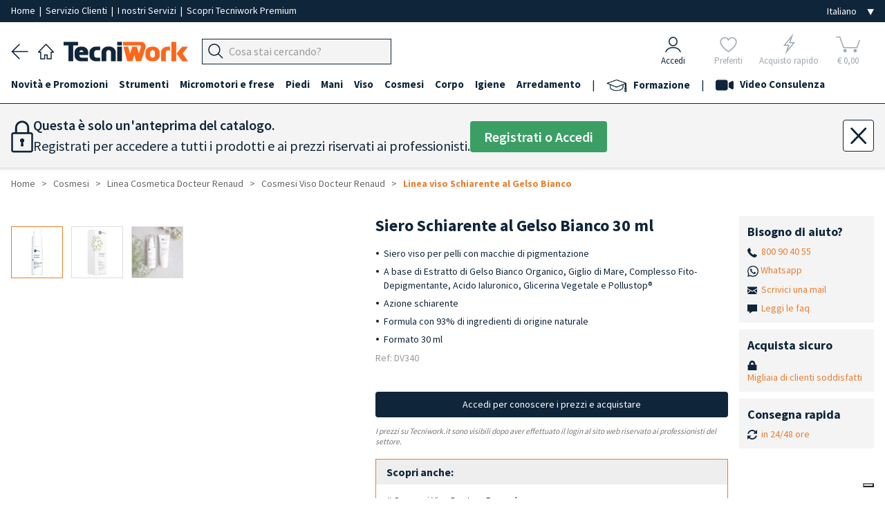

--- FILE ---
content_type: text/html; charset=utf-8
request_url: https://www.tecniwork.it/estetica/prodotto/pelle-macchie-cutanee-pigmentarie-docteur-renaud-siero-schiarente-viso-gelso-bianco-30-ml
body_size: 27497
content:
<!DOCTYPE html>
<html lang="it">

    <head>
		<meta name="format-detection" content="telephone=no">
        
        <meta name="referrer" content="origin">

        <meta name="title" content="Siero Schiarente al Gelso Bianco 30 ml | Tecniwork.it" />
<meta name="description" content="Siero Schiarente al Gelso Bianco 30 ml"/>
<meta name="og:title" content="Siero Schiarente al Gelso Bianco 30 ml" />
<meta property="og:url" content="https://www.tecniwork.it/estetica/prodotto/pelle-macchie-cutanee-pigmentarie-docteur-renaud-siero-schiarente-viso-gelso-bianco-30-ml" />
<meta property="og:description" content="Ref. DV340">
<meta name="og:image" content="https://www.tecniwork.it/image/DV340.jpg?crop=500,500,1&folder=18/11"/>
<meta name="og:image:secure_url" content="https://www.tecniwork.it/image/DV340.jpg?crop=500,500,1&folder=18/11"/>
<meta property="og:type" content="website" />        <!--<link href="https://fonts.googleapis.com/css?family=Lora:400,400i,700,700i|Open+Sans:400,400i,600,600,700,700i" rel="stylesheet">-->

<meta charset="UTF-8">
<title>Siero Schiarente al Gelso Bianco 30 ml | Tecniwork.it</title>
<meta name="viewport" content="width=device-width, initial-scale=1, maximum-scale=1.0">
<link rel="preload" as="style" href="/frontend/css/framaework.css?id=980d1e60277f1a5f9bf9">
<link rel="stylesheet" type="text/css" href="/frontend/css/framaework.css?id=980d1e60277f1a5f9bf9">
<meta name="csrf-token" content="lNfTqtpRNP6ZfKCXX45ObQkdPxWwlzi3rhnjTtyR">
<meta name="facebook-domain-verification" content="s5sgo83eeu7pbwzbi17haziprghegq" />
            <script type="application/ld+json">
        {
        "@context": "https://schema.org",
        "@type": "BreadcrumbList",
        "itemListElement": [
                        {
                "@type": "ListItem",
                "position": 1,
                "name": "Cosmesi",
                "item": "https://www.tecniwork.it/estetica/catalogo/cosmesi-trattamenti-corpo-viso-estetica-professionale"
            },                    {
                "@type": "ListItem",
                "position": 2,
                "name": "Linea Cosmetica Docteur Renaud",
                "item": "https://www.tecniwork.it/estetica/catalogo/linea-cosmetica-docteur-renaud"
            },                    {
                "@type": "ListItem",
                "position": 3,
                "name": "Cosmesi Viso Docteur Renaud",
                "item": "https://www.tecniwork.it/estetica/catalogo/prodotti-e-creme-viso-dr-renaud"
            },                    {
                "@type": "ListItem",
                "position": 4,
                "name": "Linea viso Schiarente al Gelso Bianco",
                "item": "https://www.tecniwork.it/estetica/catalogo/prodotti-viso-schiarenti-macchie-gelso-bianco-dr-renaud"
            }                ]
        }
    </script>

            
         
            <link rel="canonical" href="https://www.tecniwork.it/estetica/prodotto/pelle-macchie-cutanee-pigmentarie-docteur-renaud-siero-schiarente-viso-gelso-bianco-30-ml" />
            <link rel="alternate" hreflang="it-IT" href="https://www.tecniwork.it/estetica/prodotto/pelle-macchie-cutanee-pigmentarie-docteur-renaud-siero-schiarente-viso-gelso-bianco-30-ml" />
                    
                    <link rel="alternate" hreflang="en-GB" href="https://www.tecniwork.it/en/beauty-care/product/skin-pigmentary-skin-blemishes-docteur-renaud-white-mulberry-face-lightening-serum-30-ml" />
                    
                    <link rel="alternate" hreflang="fr-FR" href="https://www.tecniwork.it/fr/esthetique/product/peau-pigmentaire-peau-a-imperfections-docteur-renaud-mure-blanche-serum-eclaircissant-visage-30-ml" />
                    
                    <link rel="alternate" hreflang="de-DE" href="https://www.tecniwork.it/de/kosmetik/product/hautpigmentierung-hautunreinheiten-docteur-renaud-weisse-maulbeere-gesichtsaufhellendes-serum-30-ml" />
                    
                    <link rel="alternate" hreflang="es-ES" href="https://www.tecniwork.it/es/estetica-es/producto/piel-manchas-cutaneas-pigmentarias-docteur-renaud-suero-aclarante-para-el-rostro-gelso-blanco-30-ml" />
                                        <script type="text/javascript">
                var _iub = _iub || [];
                _iub.csConfiguration = {"askConsentAtCookiePolicyUpdate":true,"countryDetection":true,"enableFadp":true,"enableUspr":true,"perPurposeConsent":true,"purposes":"5,4,3,1,2","rebuildIframe":false,"siteId":3511838,"whitelabel":false,"cookiePolicyId":27510907,"i18n":{"it":{"banner":{"dynamic":{"body":"<b>Seleziona le tue preferenze relative ai cookie</b><br>\nUtilizziamo cookie e strumenti simili per migliorare l'esperienza, fornire servizi pertinenti e apportare miglioramenti come indicato nella <a href=\"/privacy-policy/27510907/cookie-policy?an=no&s_ck=false&newmarkup=yes\" class=\"iubenda-cs-cookie-policy-lnk\">cookie policy</a>. Anche le terze parti approvate utilizzano questi strumenti per aiutarci a fornire determinate funzionalità del sito."}}},"en-GB":{"banner":{"dynamic":{"body":"<b>Select your cookie preferences</b><br>\nWe use cookies and similar tools to enhance the experience, provide relevant services, and make improvements as stated in the <a href=\"/privacy-policy/80216999/cookie-policy?an=no&s_ck=false&newmarkup=yes\" class=\"iubenda-cs-cookie-policy-lnk\">cookie policy</a>. Approved third parties also use these tools to help us provide certain site features."}}},"fr":{"banner":{"dynamic":{"body":"<b>Sélectionnez vos préférences en matière de cookies</b><br>\nNous utilisons des cookies et des outils similaires pour améliorer l'expérience, fournir des services pertinents et apporter des améliorations comme indiqué dans la <a href=\"/privacy-policy/72227987/cookie-policy?an=no&s_ck=false&newmarkup=yes\" class=\"iubenda-cs-cookie-policy-lnk\">politique en matière de cookies</a>. Les tiers approuvés utilisent également ces outils pour nous aider à fournir certaines fonctionnalités du site."}}},"de":{"banner":{"dynamic":{"body":"<b>Wählen Sie Ihre Cookie-Präferenzen aus</b><br>\nWir verwenden Cookies und ähnliche Tools, um das Erlebnis zu verbessern, relevante Dienste bereitzustellen und Verbesserungen vorzunehmen, wie in der <a href=\"/privacy-policy/74092341/cookie-policy?an=no&s_ck=false&newmarkup=yes\" class=\"iubenda-cs-cookie-policy-lnk\">Cookie-Richtlinie</a> angegeben. Funktionen der Website zu unterstützen."}}},"es":{"banner":{"dynamic":{"body":"<b>Selecciona tus preferencias sobre las cookies</b><br>\nUtilizamos cookies y herramientas similares para mejorar la experiencia, ofrecer servicios relevantes y realizar mejoras, tal como se indica en la \n<a href=\"/privacy-policy/68204634/cookie-policy?an=no&s_ck=false&newmarkup=yes\" class=\"iubenda-cs-cookie-policy-lnk\">política de cookies</a>. \nTambién las terceras partes autorizadas utilizan estas herramientas para ayudarnos a proporcionar determinadas funcionalidades del sitio."}}}},"banner":{"acceptButtonColor":"#EA7D2D","acceptButtonDisplay":true,"backgroundColor":"#284254","closeButtonDisplay":false,"customizeButtonColor":"#808080","customizeButtonDisplay":true,"explicitWithdrawal":true,"listPurposes":true,"position":"bottom","rejectButtonColor":"#808080","rejectButtonDisplay":true,"showTitle":false}};
                _iub.csLangConfiguration = {"it":{"cookiePolicyId":27510907},"en-GB":{"cookiePolicyId":80216999},"fr":{"cookiePolicyId":72227987},"de":{"cookiePolicyId":74092341},"es":{"cookiePolicyId":68204634}};
            </script>
            <script type="text/javascript" src="https://cs.iubenda.com/autoblocking/3511838.js"></script>
            <script type="text/javascript" src="//cdn.iubenda.com/cs/gpp/stub.js"></script>
            <script type="text/javascript" src="//cdn.iubenda.com/cs/iubenda_cs.js" charset="UTF-8" async></script>
                <!-- Icone Font -->
        <script src="https://cdnjs.cloudflare.com/ajax/libs/font-awesome/5.15.4/js/all.min.js" integrity="sha512-Tn2m0TIpgVyTzzvmxLNuqbSJH3JP8jm+Cy3hvHrW7ndTDcJ1w5mBiksqDBb8GpE2ksktFvDB/ykZ0mDpsZj20w==" crossorigin="anonymous" referrerpolicy="no-referrer"></script>
        <link rel="stylesheet" href="https://www.tecniwork.it/elusive-icons/css/elusive-icons.min.css">
        <!-- Icone Font fine -->
        <link rel="apple-touch-icon" href="/apple-touch-icon.png" />
        <link rel="apple-touch-icon" sizes="57x57" href="/apple-touch-icon-57x57.png" />
        <link rel="apple-touch-icon" sizes="72x72" href="/apple-touch-icon-72x72.png" />
        <link rel="apple-touch-icon" sizes="76x76" href="/apple-touch-icon-76x76.png" />
        <link rel="apple-touch-icon" sizes="114x114" href="/apple-touch-icon-114x114.png" />
        <link rel="apple-touch-icon" sizes="120x120" href="/apple-touch-icon-120x120.png" />
        <link rel="apple-touch-icon" sizes="144x144" href="/apple-touch-icon-144x144.png" />
        <link rel="apple-touch-icon" sizes="152x152" href="/apple-touch-icon-152x152.png" />
        <link rel="apple-touch-icon" sizes="167x167" href="/apple-touch-icon-167x167.png" />
        <link rel="apple-touch-icon" sizes="180x180" href="/apple-touch-icon-180x180.png" />
        <!-- Matomo -->
        <script>
            var _paq = window._paq = window._paq || [];
            /* tracker methods like "setCustomDimension" should be called before "trackPageView" */
            _paq.push(['trackPageView']);
            _paq.push(['enableLinkTracking']);
            (function() {
            var u="https://tnscosmetics.matomo.cloud/";
            _paq.push(['setTrackerUrl', u+'matomo.php']);
            _paq.push(['setSiteId', '4']);
            var d=document, g=d.createElement('script'), s=d.getElementsByTagName('script')[0];
            g.async=true; g.src='//cdn.matomo.cloud/tnscosmetics.matomo.cloud/matomo.js'; s.parentNode.insertBefore(g,s);
            })();
        </script>
        <!-- End Matomo Code -->
        <!-- Meta Pixel Code -->
        <script>
            !function(f,b,e,v,n,t,s)
            {if(f.fbq)return;n=f.fbq=function(){n.callMethod?
            n.callMethod.apply(n,arguments):n.queue.push(arguments)};
            if(!f._fbq)f._fbq=n;n.push=n;n.loaded=!0;n.version='2.0';
            n.queue=[];t=b.createElement(e);t.async=!0;
            t.src=v;s=b.getElementsByTagName(e)[0];
            s.parentNode.insertBefore(t,s)}(window, document,'script',
            'https://connect.facebook.net/en_US/fbevents.js');
            fbq('init', '1225255132491697');
            fbq('track', 'PageView');
        </script>

        
        
        

        <noscript><img height="1" width="1" style="display:none"
        src="https://www.facebook.com/tr?id=1225255132491697&ev=PageView&noscript=1"
        /></noscript>
        <!-- End Meta Pixel Code -->
    </head>

    <body>
        
        <div class="site-wrapper">
            
            

        
                <style>

    .ai-button {
        position: relative;
        display: inline-flex;
        align-items: center;
		padding-left: 9px;
		margin-left: 10px;
		width: 87px;
		min-width: 87px;
		height: 37px;
		
        font-size: 18px;
        color: #0f253a;
        background: #f4f4f4;
        border: none;
        cursor: pointer;
        border-radius: 999px;
        
        overflow: hidden; /* Taglia tutto ciò che esce dal bordo */
        z-index: 1;
        text-decoration: none;
		letter-spacing: normal;
    }

    /* --- CORREZIONE QUI SOTTO --- */
    .ai-button::before {
        content: "";
        position: absolute;
        
        /* 1. Centriamo l'elemento */
        top: 50%;
        left: 50%;
        
        /* 2. Creiamo un quadrato FISSO e molto grande (es. 500px).
           Essendo un quadrato enorme, coprirà il pulsante a qualsiasi angolazione. */
        width: 500px;
        height: 500px;
        
        /* Gradiente
		conic-gradient( from 0deg, #330d69, #60eef3, #330d69 )
		*/
        background: conic-gradient(
            from 0deg,
            #330d69,
			#60eef3,
			#330d69,
			#60eef3,
			#330d69 

        );
        
        /* Animazione */
        animation: spin 4s linear infinite;
        z-index: -2;
    }

    /* Maschera interna (sfondo grigio) */
    .ai-button::after {
        content: "";
        position: absolute;
        inset: 2px; /* Spessore del bordo */
        background: #f4f4f4;
        border-radius: 999px;
        z-index: -1;
    }

    /* --- AGGIORNAMENTO ANIMAZIONE --- */
    /* Dobbiamo mantenere il translate(-50%, -50%) durante la rotazione 
       perché serve a tenere il quadrato centrato */
    @keyframes spin {
        0% {
            transform: translate(-50%, -50%) rotate(0deg);
        }
        100% {
            transform: translate(-50%, -50%) rotate(360deg);
        }
    }

    .ai-button:hover {
        
    }


</style>


<div class="base_bianca_header"></div>
<div class="header__top">
    <div class="grid-container--large">
        <div class="row--stuck tab-columns-middle">
            <div class="row__column mobile-9 tab-9 desk-9">

                <p class="header__top-text">
                    
					<a
                                                    href="/?area=0" title="Tecniwork" 
                                                style="padding:0;"
                        rel="home"
                    >
                        Home
                    </a>
                    
					<span>&nbsp;|&nbsp;</span>

                                            <a href="https://www.tecniwork.it/contatti" style="padding:0;">Servizio Clienti
                        </a>
                    					<span>&nbsp;|&nbsp;</span>

					<a 
                        href="https://www.tecniwork.it/estetica/i-nostri-servizi" 
                        style="padding:0;"
                    >
                        I nostri Servizi
					</a>

					<span class="nascondi_testo_1">&nbsp;|&nbsp;</span>

					                        <span class="nascondi_testo_1"><a href="https://www.tecniwork.it/tecniwork-premium">Scopri Tecniwork Premium</a></span>
                                    </p>
            </div>

            <div class="row__column mobile-3 tab-3 desk-3">
                <div class="header__top-languages">
					<select name="lingua" class="js--change-language" aria-label="Seleziona la lingua">
            <option value="https://www.tecniwork.it/change/language/it/it/productDetailit5?slug=pelle-macchie-cutanee-pigmentarie-docteur-renaud-siero-schiarente-viso-gelso-bianco-30-ml"  selected  hreflang="it_IT">Italiano</option>
        <option value="https://www.tecniwork.it/change/language/en/it/productDetailit5?slug=pelle-macchie-cutanee-pigmentarie-docteur-renaud-siero-schiarente-viso-gelso-bianco-30-ml"  hreflang="en_GB">English</option>
        <option value="https://www.tecniwork.it/change/language/de/it/productDetailit5?slug=pelle-macchie-cutanee-pigmentarie-docteur-renaud-siero-schiarente-viso-gelso-bianco-30-ml"  hreflang="de_DE">Deutsch</option>
        <option value="https://www.tecniwork.it/change/language/fr/it/productDetailit5?slug=pelle-macchie-cutanee-pigmentarie-docteur-renaud-siero-schiarente-viso-gelso-bianco-30-ml"  hreflang="fr_FR">Francais</option>
        <option value="https://www.tecniwork.it/change/language/es/it/productDetailit5?slug=pelle-macchie-cutanee-pigmentarie-docteur-renaud-siero-schiarente-viso-gelso-bianco-30-ml"  hreflang="es_ES">Español</option>
    </select>                </div>
            </div>

        </div>
    </div>
</div>



<header class="header" role="banner" itemscope="itemscope" itemtype="http://schema.org/WebPage">
    <div class="grid-container--large">
        <div class="row--stuck columns-middle header-columns custom-columns">
			<div class="container_navigazione_header">

                <div class="back_header">
                    <a href="javascript:history.back()">
                        <img src="https://www.tecniwork.it/images/back_header.png" alt="Indietro" />
                    </a>
                </div>

                
				<div class="home_header">
                    <a
                                                    href="/?area=0" title="Tecniwork"
                                                rel="home"
                    >
                        <img src="https://www.tecniwork.it/images/home_header.png" alt="Home page">
                    </a>
            	</div>

                
                <div class="logo_header">
                    <a
                                                    href="/?area=0" title="Tecniwork"
                                                rel="home"
                    >
                        <img src="https://www.tecniwork.it/images/logo_header.png" alt="Tecniwork">
                    </a>
                </div>

                


                
                
                


                <div class="hamburger_header  ">
                                            
                                                    <div class="js--openMenu js--switchArea">
                                <img src="https://www.tecniwork.it/images/hamburger_header.png" alt="Menù"> 
                            </div>
                                                            </div>

                <div class="search_header">
                    
                    
                                            
                        <div class="header__top__menu-item header__search-area txt-left js--search-bar">
                            <a class="header__top__link">
                                <div class="header__top__search-wrap">
                                    <form action="https://www.tecniwork.it/search" method="get" autocomplete="off">
                                        <input type="hidden" name="_token" value="lNfTqtpRNP6ZfKCXX45ObQkdPxWwlzi3rhnjTtyR" autocomplete="off"> <input type="hidden" name="_method" value="GET">                                        <div class="form__field header_top__search">
                                            <div class="input-group " title="Cerca prodotti">
                                                <div class="input-group__button">
                                                    <button type="submit" class="button js--input-search-bar-button">
                                                        <img class="lente_ricerca" src="https://www.tecniwork.it/images/search_header.png" alt="Cerca prodotti">
                                                    </button>
                                                </div>
                                                <div class="input-group__field">
                                                    <input 
                                                        placeholder="Cosa stai cercando?" 
                                                        data-placeholder="Cerca su Tecniwork.it" 
                                                        class="js--input-search-bar" 
                                                        name="search" 
                                                        type="text" 
                                                        style="font-size: 16px; padding-right: 12px;"
                                                    >
                                                </div>
                                                <!-- Sends an OpenCamera event on iOS devices -->
                                                <div class="barcode_container" style="display: none">
                                                    <button type="button" class="button barcode">
                                                        <i class="fas fa-camera"></i>
                                                    </button>
                                                </div>
                                            </div>
                                                                                    </div>
                                    </form>
                                </div>
                            </a>
                        </div>
                                        </div>
					
					
				<!-- New AI button -->
				
                					<!-- END New AI button -->

                <!-- Pulsante Open/Close Chatbot -->
<!--                
                -->
                <!-- END Pulsante Open/Close Chatbot -->
            </div>


            <div class="container_icone_header">
                
                <div class="account_header js--account-target">
                                            <a href="https://www.tecniwork.it/login?back=https%3A%2F%2Fwww.tecniwork.it%2Festetica%2Fprodotto%2Fpelle-macchie-cutanee-pigmentarie-docteur-renaud-siero-schiarente-viso-gelso-bianco-30-ml" title="Accedi">
                            <div>
                                <img src="https://www.tecniwork.it/images/account_header.png" alt="Accedi">
                            </div>
                            <div>Accedi</div>
                        </a>
                                    </div>
            
                
                <div class="preferiti_header js--wishlist-target  not-logged ">
                                            <div class="blocco_semitrasparente">
                            <a href="https://www.tecniwork.it/login?section=login&amp;back=login" title="Preferiti">
                                <div>
                                    <img src="https://www.tecniwork.it/images/preferiti_header.png" alt="Preferiti">
                                </div>
                                <div>Preferiti</div>
                            </a>
                        </div>
                                    </div>
        

                
                <div class="fulmine_header js--quick-buy-target  not-logged ">
                                            <div class="blocco_semitrasparente">
                            <a href="https://www.tecniwork.it/login?section=login&amp;back=login" title="Acquisto rapido">
                                <div>
                                    <img src="https://www.tecniwork.it/images/fulmine_header.png" alt="Acquisto rapido">
                                </div>
                                <div>Acquisto rapido</div>
                            </a>
                        </div>
                                    </div>

                
                



                
                <div class="carrello_header js--cart-target">
                                                                        <div class="blocco_semitrasparente disabled-icn selected-area">
                                <span title="Carrello">
                                    <div class="Cart__text  not-logged " data-off-canvas="off-canvas-right">
    <img src="https://www.tecniwork.it/images/carrello_header.png" alt="Il tuo carrello">    <div class="n_products_cart" data-off-canvas="off-canvas-right">
                                </div>
	<div class="euro_products_cart">&euro; 0,00</div>
</div>

                                </span>
                            </div>
                            
                                                            </div>
            </div>
        </div>
    </div>




    <!-- Inizio Icone fondo pagina -->
    <div class="container_icone_header_bottom">

        
        <div class="account_header js--account-target">
                            <a href="https://www.tecniwork.it/login?back=https%3A%2F%2Fwww.tecniwork.it%2Festetica%2Fprodotto%2Fpelle-macchie-cutanee-pigmentarie-docteur-renaud-siero-schiarente-viso-gelso-bianco-30-ml" title="Accedi">
                    <div>
                        <img src="https://www.tecniwork.it/images/account_header.png" alt="Accedi">
                    </div>
                    <div class="account_header_text">Accedi</div>
                </a>
                    </div>


        
        <div class="preferiti_header  not-logged  js--wishlist-target">
                            <div class="blocco_semitrasparente">
                    <a href="https://www.tecniwork.it/login?section=login&amp;back=login" title="Preferiti">
                        <div>
                            <img src="https://www.tecniwork.it/images/preferiti_header.png" alt="Preferiti">
                        </div>
                        <div class="preferiti_header_text">Preferiti</div>
                    </a>
                </div>
                    </div>


        
        <div class="fulmine_header  not-logged  js--quick-buy-target">
                            <div class="blocco_semitrasparente">
                    <a href="https://www.tecniwork.it/login?section=login&amp;back=login" title="Acquisto rapido">
                        <div>
                            <img src="https://www.tecniwork.it/images/fulmine_header.png" alt="Acquisto rapido">
                        </div>
                        <div class="fulmine_header_text">Acquisto rapido</div>
                    </a>
                </div>
                    </div>

        
        


        
        <div class="carrello_header js--cart-target">
                                                <div class="blocco_semitrasparente disabled-icn selected-area">
                        <span title="Carrello">
                            <div class="Cart__text  not-logged " data-off-canvas="off-canvas-right">
    <img src="https://www.tecniwork.it/images/carrello_header.png" alt="Il tuo carrello">    <div class="n_products_cart" data-off-canvas="off-canvas-right">
                                </div>
	<div class="euro_products_cart">&euro; 0,00</div>
</div>

                        </span>
                    </div>
                    
                                    </div>

    </div>
    <!-- Fine Icone fondo pagina -->

</header>




<div class="header__top__search-history-container">
    <div class="categories-title">Categorie</div>
    <div class="suggestion-title"></div>
    <div class="header__top__search-categories"></div>
    <div>
        <button class="search__button js--close-search">×</button>
    </div>
    <ul class="header__top__search-history">
    </ul>
    <div class="header__top__search-history--gradient">
        Visualizza tutti i risultati
        <span class="search-total-elements"></span> 
    </div>
</div>


<div class="grid-container--large searchHidden js--search-hiddenArea">
    <div class="row--stuck tab-columns-middle">
        <div class="row__column mobile-12 ">
            <form action="https://www.tecniwork.it/search" method="post">
                <input type="hidden" name="_token" value="lNfTqtpRNP6ZfKCXX45ObQkdPxWwlzi3rhnjTtyR" autocomplete="off"> <input type="hidden" name="_method" value="POST">                <div class="form__field header_top__search">
                    <div class="input-group" title="Cerca prodotti">
                        <input placeholder="Cosa stai cercando?" class="input-group__field" name="search" type="text" style="font-size: 16px;">
                        <div class="input-group__button">
                            <button type="submit" class="button">
                                Cerca
                            </button>
                        </div>
                    </div>
                </div>
            </form>
        </div>
    </div>
</div>        <div class="menu-overlay js--openMenu"></div>
<div class="menu js--menu">
	<div class="doc-section formatted-content">
		<nav class="menu__container" role="navigation" >
			<div class="grid-container--large">
				<ul class="menu__main">
					<li class="home_page_menu">

						<a
															href="/?area=0" title="Home page"
														rel="home"
						>
							
							<img src="https://www.tecniwork.it/images/home_header.png" alt="Home page" style="min-width: 23px;width: 23px;margin-right: 10px;">
							<b>Home page</b>
						</a>

					</li>
																		<li data-id="968" class="js--menu__main-first-list">
								<a class="visible--on-desk js--menu-icon link_prima_cat" title="Novità e Promozioni">
									Novità e Promozioni
								</a>
								<a class="hidden--on-desk js--menu-icon js--mobile-menu-click" title="Novità e Promozioni">
									Novità e Promozioni
								</a>
								<div class="icon-area js--menu-icon js--mobile-menu-click"><i class="el el-chevron-down"></i></div>
																<div class="menu__submenu">
									<div class="doc-section grid-container--large formatted-content">
										<div class="row--stuck">
											<div class="row__column tab-12 desk-3">
				<h5>
			<a href="https://www.tecniwork.it/estetica/catalogo/novita-per-estetica-professionale-nuovi-prodotti-per-estetiste-centri-estetici" title="Novità">
				Novità
			</a>
		</h5>
									<h5>
			<a href="https://www.tecniwork.it/estetica/catalogo/promozioni-per-estetica-professionale-sconti-offerte-prodotti-per-estetiste-centri-estetici" title="Promozioni">
				Promozioni
			</a>
		</h5>
									<h5>
			<a href="https://www.tecniwork.it/estetica/catalogo/collezione-primavera-estate-colori-mani-unghie-2026" title="Collezione Primavera Estate 2026 TNS">
				Collezione Primavera Estate 2026 TNS
			</a>
		</h5>
					<ul class="menu__submenu__subcategory">
														<li>
						<a href="https://www.tecniwork.it/estetica/catalogo/espositori-e-promozioni-2" title="Espositori e Promozioni">
							Espositori e Promozioni 
						</a>
					</li>
																	</ul>
							</div>
								<div class="row__column tab-12 desk-3">
				<h5>
			<a href="https://www.tecniwork.it/estetica/catalogo/lime-t-pro-2" title="Lime T-PRO">
				Lime T-PRO
			</a>
		</h5>
					<ul class="menu__submenu__subcategory">
														<li>
						<a href="https://www.tecniwork.it/estetica/catalogo/lime-washable-2" title="Lime Washable">
							Lime Washable 
						</a>
					</li>
																								<li>
						<a href="https://www.tecniwork.it/estetica/catalogo/lime-zebra-2" title="Lime Zebra">
							Lime Zebra 
						</a>
					</li>
																								<li>
						<a href="https://www.tecniwork.it/estetica/catalogo/lime-buffer-e-shiner-2" title="Lime Buffer e Shiner">
							Lime Buffer e Shiner 
						</a>
					</li>
																	</ul>
									<h5>
			<a href="https://www.tecniwork.it/estetica/catalogo/promozioni-speciale-epilazione" title="Speciale Epilazione">
				Speciale Epilazione
			</a>
		</h5>
									<h5>
			<a href="https://www.tecniwork.it/estetica/catalogo/speciale-igiene-monouso-3" title="Speciale Igiene e Monouso">
				Speciale Igiene e Monouso
			</a>
		</h5>
							</div>
								<div class="row__column tab-12 desk-3">
				<h5>
			<a href="https://www.tecniwork.it/estetica/catalogo/inviti-alla-prova-kit-prova-prodotti-estetica-professionale-per-estetista-centi-estetici" title="Inviti alla Prova">
				Inviti alla Prova
			</a>
		</h5>
									<h5>
			<a href="https://www.tecniwork.it/estetica/catalogo/strumenti-professionali-linea-gold-oro-tecniwork" title="Strumenti Linea Gold">
				Strumenti Linea Gold
			</a>
		</h5>
									<h5>
			<a href="https://www.tecniwork.it/estetica/catalogo/gel-all-in-one-fortigel" title="Gel all-in-one Fortigel">
				Gel all-in-one Fortigel
			</a>
		</h5>
							</div>
								<div class="row__column tab-12 desk-3">
				<h5>
			<a href="https://www.tecniwork.it/estetica/catalogo/smalto-semipermanente-per-unghie-laqeris-studio-1" title="Smalto semipermanente per unghie Laqerìs Studio">
				Smalto semipermanente per unghie Laqerìs Studio
			</a>
		</h5>
					<ul class="menu__submenu__subcategory">
														<li>
						<a href="https://www.tecniwork.it/estetica/catalogo/espositori-smalti-semipermanenti-1" title="Espositori Smalti Semipermanenti">
							Espositori Smalti Semipermanenti 
						</a>
					</li>
																								<li>
						<a href="https://www.tecniwork.it/estetica/catalogo/basi-e-top-smalti-semipermanenti-1" title="Basi e Top Smalti Semipermanenti">
							Basi e Top Smalti Semipermanenti 
						</a>
					</li>
																								<li>
						<a href="https://www.tecniwork.it/estetica/catalogo/rimozione-smalti-semipermanenti-1" title="Rimozione Smalti Semipermanenti">
							Rimozione Smalti Semipermanenti 
						</a>
					</li>
																								<li>
						<a href="https://www.tecniwork.it/estetica/catalogo/semipermanenti-nudi-e-neutri-1" title="Semipermanenti Nudi e Neutri">
							Semipermanenti Nudi e Neutri 
						</a>
					</li>
																								<li>
						<a href="https://www.tecniwork.it/estetica/catalogo/semipermanenti-bordeaux-e-marroni-1" title="Semipermanenti Bordeaux e Marroni">
							Semipermanenti Bordeaux e Marroni 
						</a>
					</li>
																								<li>
						<a href="https://www.tecniwork.it/estetica/catalogo/semipermanenti-rosa-e-viola-1" title="Semipermanenti Rosa e Viola">
							Semipermanenti Rosa e Viola 
						</a>
					</li>
																								<li>
						<a href="https://www.tecniwork.it/estetica/catalogo/semipermanenti-gialli-e-arancioni-1" title="Semipermanenti Gialli e Arancioni">
							Semipermanenti Gialli e Arancioni 
						</a>
					</li>
																								<li>
						<a href="https://www.tecniwork.it/estetica/catalogo/semipermanenti-rossi-1" title="Semipermanenti Rossi">
							Semipermanenti Rossi 
						</a>
					</li>
																								<li>
						<a href="https://www.tecniwork.it/estetica/catalogo/semipermanenti-verdi-blu-neri-grigi-1" title="Semipermanenti Verdi Blu Neri Grigi">
							Semipermanenti Verdi Blu Neri Grigi 
						</a>
					</li>
																								<li>
						<a href="https://www.tecniwork.it/estetica/catalogo/semipermanenti-fluo-1" title="Semipermanenti Fluo">
							Semipermanenti Fluo 
						</a>
					</li>
																	</ul>
															</div>
									</div>
								</div>
															</li>
													<li data-id="1" class="js--menu__main-first-list">
								<a class="visible--on-desk js--menu-icon link_prima_cat" title="Strumenti">
									Strumenti
								</a>
								<a class="hidden--on-desk js--menu-icon js--mobile-menu-click" title="Strumenti">
									Strumenti
								</a>
								<div class="icon-area js--menu-icon js--mobile-menu-click"><i class="el el-chevron-down"></i></div>
																<div class="menu__submenu">
									<div class="doc-section grid-container--large formatted-content">
										<div class="row--stuck">
											<div class="row__column tab-12 desk-3">
				<h5>
			<a href="https://www.tecniwork.it/estetica/catalogo/strumenti-mani-piedi-linea-gold" title="Strumenti mani e piedi Linea Gold">
				Strumenti mani e piedi Linea Gold
			</a>
		</h5>
									<h5>
			<a href="https://www.tecniwork.it/estetica/catalogo/tronchesi-professionali-piedi-unghie-cuticole" title="Tronchesi">
				Tronchesi
			</a>
		</h5>
					<ul class="menu__submenu__subcategory">
														<li>
						<a href="https://www.tecniwork.it/estetica/catalogo/kit-in-promozione-3" title="Kit Tronchesi in promozione">
							Kit Tronchesi in promozione 
						</a>
					</li>
																								<li>
						<a href="https://www.tecniwork.it/estetica/catalogo/tronchesi-professionali-unghie" title="Tronchesi per Unghie">
							Tronchesi per Unghie 
						</a>
					</li>
												<ul class="menu__submenu__subcategory">
																						<li class="fourth-level">
									<a href="https://www.tecniwork.it/estetica/catalogo/taglio-retto" title="Tronchesi Taglio Retto">
										Tronchesi Taglio Retto
									</a>
								</li>
								
																						<li class="fourth-level">
									<a href="https://www.tecniwork.it/estetica/catalogo/taglio-concavo" title="Tronchesi Taglio Concavo">
										Tronchesi Taglio Concavo
									</a>
								</li>
								
																						<li class="fourth-level">
									<a href="https://www.tecniwork.it/estetica/catalogo/taglio-luna" title="Tronchesi Taglio Luna">
										Tronchesi Taglio Luna
									</a>
								</li>
								
													</ul>
																								<li>
						<a href="https://www.tecniwork.it/estetica/catalogo/tronchesi-tronchesine-professionali-taglio-cuticole" title="Tronchesi per Cuticole">
							Tronchesi per Cuticole 
						</a>
					</li>
																								<li>
						<a href="https://www.tecniwork.it/estetica/catalogo/speciali-round-cut" title="Tronchesi Speciali Round Cut">
							Tronchesi Speciali Round Cut 
						</a>
					</li>
																								<li>
						<a href="https://www.tecniwork.it/estetica/catalogo/speciali-al-titanio" title="Tronchesi Speciali al Titanio">
							Tronchesi Speciali al Titanio 
						</a>
					</li>
																	</ul>
									<h5>
			<a href="https://www.tecniwork.it/estetica/catalogo/manici-lame-bisturi-professionali-sterili-monouso-taglio-preciso" title="Lame bisturi in acciaio inox monouso">
				Lame bisturi in acciaio inox monouso
			</a>
		</h5>
					<ul class="menu__submenu__subcategory">
														<li>
						<a href="https://www.tecniwork.it/estetica/catalogo/lame-bisturi-swann-morton-1" title="Lame bisturi Swann-Morton">
							Lame bisturi Swann-Morton 
						</a>
					</li>
																								<li>
						<a href="https://www.tecniwork.it/estetica/catalogo/lame-bisturi-paramount-1" title="Lame bisturi Paramount">
							Lame bisturi Paramount 
						</a>
					</li>
																								<li>
						<a href="https://www.tecniwork.it/estetica/catalogo/manici-per-lame-bisturi" title="Manici per lame bisturi">
							Manici per lame bisturi 
						</a>
					</li>
																	</ul>
									<h5>
			<a href="https://www.tecniwork.it/estetica/catalogo/manici-lame-sgorbie-professionali-sterili-monouso-taglio-preciso" title="Lame sgorbie">
				Lame sgorbie
			</a>
		</h5>
					<ul class="menu__submenu__subcategory">
														<li>
						<a href="https://www.tecniwork.it/estetica/catalogo/manici-lame-sgorbie-premium" title="Manici e lame sgorbie Tecniwork Premium">
							Manici e lame sgorbie Tecniwork Premium 
						</a>
					</li>
																								<li>
						<a href="https://www.tecniwork.it/estetica/catalogo/lame-sgorbie" title="Lame Sgorbie">
							Lame Sgorbie 
						</a>
					</li>
																								<li>
						<a href="https://www.tecniwork.it/estetica/catalogo/manici-sgorbie-lame-acciaio-inox-alluminio" title="Manici per lame sgorbie">
							Manici per lame sgorbie 
						</a>
					</li>
																								<li>
						<a href="https://www.tecniwork.it/estetica/catalogo/sgorbie-fisse" title="Sgorbie Fisse">
							Sgorbie Fisse 
						</a>
					</li>
																	</ul>
									<h5>
			<a href="https://www.tecniwork.it/estetica/catalogo/manici-microlame-sgorbie-professionali-sterili-monouso-taglio-preciso" title="Microlame sgorbie">
				Microlame sgorbie
			</a>
		</h5>
					<ul class="menu__submenu__subcategory">
														<li>
						<a href="https://www.tecniwork.it/estetica/catalogo/microlame-multiple-premium" title="Microlame multiple Premium">
							Microlame multiple Premium 
						</a>
					</li>
																								<li>
						<a href="https://www.tecniwork.it/estetica/catalogo/microlame-singole-secure-lock" title="Microlame singole">
							Microlame singole 
						</a>
					</li>
																								<li>
						<a href="https://www.tecniwork.it/estetica/catalogo/manici-alluminio-acciaio-inox-per-microlame" title="Manici per microlame">
							Manici per microlame 
						</a>
					</li>
																								<li>
						<a href="https://www.tecniwork.it/estetica/catalogo/manici-e-micro-lame-safe" title="Manici e lame Safe">
							Manici e lame Safe 
						</a>
					</li>
																	</ul>
							</div>
								<div class="row__column tab-12 desk-3">
				<h5>
			<a href="https://www.tecniwork.it/estetica/catalogo/manici-tagliacalli-lame-credo-piedi-pedicure" title="Tagliacalli">
				Tagliacalli
			</a>
		</h5>
					<ul class="menu__submenu__subcategory">
														<li>
						<a href="https://www.tecniwork.it/estetica/catalogo/manici-lame-ricambio-credo" title="Manici e lame Credo">
							Manici e lame Credo 
						</a>
					</li>
																	</ul>
									<h5>
			<a href="https://www.tecniwork.it/estetica/catalogo/microlime-raschini-specilli-professionali-piedi-unghie" title="Microlime per unghie e Raschini">
				Microlime per unghie e Raschini
			</a>
		</h5>
									<h5>
			<a href="https://www.tecniwork.it/estetica/catalogo/spingipelle-professionali-spingicuticole-spingi-cuticole-mani-piedi" title="Spingipelle e spingi cuticole">
				Spingipelle e spingi cuticole
			</a>
		</h5>
									<h5>
			<a href="https://www.tecniwork.it/estetica/catalogo/forbici-professionali-multiuso-unghie-cuticole-taglio-retto-curvo-sterilizzabili-autoclave" title="Forbici">
				Forbici
			</a>
		</h5>
					<ul class="menu__submenu__subcategory">
														<li>
						<a href="https://www.tecniwork.it/estetica/catalogo/forbici-multiuso-professionali" title="Forbici Multiuso">
							Forbici Multiuso 
						</a>
					</li>
																								<li>
						<a href="https://www.tecniwork.it/estetica/catalogo/forbici-professionali-unghie-cuticole" title="Forbici per Unghie e Cuticole">
							Forbici per Unghie e Cuticole 
						</a>
					</li>
																	</ul>
									<h5>
			<a href="https://www.tecniwork.it/estetica/catalogo/strumenti-abrasivi-piede-raspe-ricambi-pomici" title="Strumenti Abrasivi">
				Strumenti Abrasivi
			</a>
		</h5>
					<ul class="menu__submenu__subcategory">
														<li>
						<a href="https://www.tecniwork.it/estetica/catalogo/raspe-professionali-piedi-ricambi-abrasivi-monouso" title="Raspe con ricambi">
							Raspe con ricambi 
						</a>
					</li>
																								<li>
						<a href="https://www.tecniwork.it/estetica/catalogo/raspe-piedi-doppia-superficie-abrasiva" title="Raspe">
							Raspe 
						</a>
					</li>
																								<li>
						<a href="https://www.tecniwork.it/estetica/catalogo/pietra-pomice-abrasiva-pelle-piede" title="Pomici">
							Pomici 
						</a>
					</li>
																	</ul>
							</div>
								<div class="row__column tab-12 desk-3">
				<h5>
			<a href="https://www.tecniwork.it/estetica/catalogo/lime-t-pro" title="Lime T-PRO">
				Lime T-PRO
			</a>
		</h5>
					<ul class="menu__submenu__subcategory">
														<li>
						<a href="https://www.tecniwork.it/estetica/catalogo/lime-washable" title="Lime Washable">
							Lime Washable 
						</a>
					</li>
																								<li>
						<a href="https://www.tecniwork.it/estetica/catalogo/lime-zebra" title="Lime Zebra">
							Lime Zebra 
						</a>
					</li>
																								<li>
						<a href="https://www.tecniwork.it/estetica/catalogo/lime-buffer-e-shiner" title="Lime Buffer e Shiner">
							Lime Buffer e Shiner 
						</a>
					</li>
																	</ul>
									<h5>
			<a href="https://www.tecniwork.it/estetica/catalogo/lime-buffer-professionali-unghie-mani-piedi" title="Lime">
				Lime
			</a>
		</h5>
					<ul class="menu__submenu__subcategory">
														<li>
						<a href="https://www.tecniwork.it/estetica/catalogo/lime-professionali-unghie-mani-piedi-igiene-plus" title="Lime Igiene Plus">
							Lime Igiene Plus 
						</a>
					</li>
																								<li>
						<a href="https://www.tecniwork.it/estetica/catalogo/lime-abrasive-bianche-limatura-unghie-mani-piedi" title="Lime Abrasive Bianche">
							Lime Abrasive Bianche 
						</a>
					</li>
																								<li>
						<a href="https://www.tecniwork.it/estetica/catalogo/lime-abrasive-nere-limatura-unghie-mani-piedi" title="Lime Abrasive Nere">
							Lime Abrasive Nere 
						</a>
					</li>
																								<li>
						<a href="https://www.tecniwork.it/estetica/catalogo/lime-abrasive-disinfettabili-limatura-unghie" title="Lime Abrasive Disinfettabili">
							Lime Abrasive Disinfettabili 
						</a>
					</li>
																								<li>
						<a href="https://www.tecniwork.it/estetica/catalogo/lime-lucidanti-per-unghie-estetica-professionale-manicure-pedicure" title="Lime Lucidanti">
							Lime Lucidanti 
						</a>
					</li>
																								<li>
						<a href="https://www.tecniwork.it/estetica/catalogo/lime-acciaio-inox-professionali-sterilizzabili" title="Lime in Acciaio Inox">
							Lime in Acciaio Inox 
						</a>
					</li>
																								<li>
						<a href="https://www.tecniwork.it/estetica/catalogo/lime-abrasive-diamantate-limatura-unghie-mani-piedi" title="Lime Diamantate">
							Lime Diamantate 
						</a>
					</li>
																								<li>
						<a href="https://www.tecniwork.it/estetica/catalogo/lime-colorate-abrasive-limatura-unghie-mani-piedi" title="Altre Lime Abrasive">
							Altre Lime Abrasive 
						</a>
					</li>
																	</ul>
									<h5>
			<a href="https://www.tecniwork.it/estetica/catalogo/pinzette-professionali-sopracciglia-peli-superflui-pinzette-per-estetista" title="Pinzette Professionali">
				Pinzette Professionali
			</a>
		</h5>
					<ul class="menu__submenu__subcategory">
														<li>
						<a href="https://www.tecniwork.it/estetica/catalogo/pinzette-professionali-punta-retta" title="Pinzette punta Retta">
							Pinzette punta Retta 
						</a>
					</li>
																								<li>
						<a href="https://www.tecniwork.it/estetica/catalogo/pinzette-professionali-punta-obliqua" title="Pinzette punta Obliqua">
							Pinzette punta Obliqua 
						</a>
					</li>
																								<li>
						<a href="https://www.tecniwork.it/estetica/catalogo/pinzette-professionali-punta-acuta" title="Pinzette punta Acuta">
							Pinzette punta Acuta 
						</a>
					</li>
																								<li>
						<a href="https://www.tecniwork.it/estetica/catalogo/pinzette-professionali-punta-obliqua-colorate" title="Pinzette Colorate">
							Pinzette Colorate 
						</a>
					</li>
																								<li>
						<a href="https://www.tecniwork.it/estetica/catalogo/pinzette-sopracciglia-rubis-colorate" title="Pinzette Rubis Colorate">
							Pinzette Rubis Colorate 
						</a>
					</li>
																	</ul>
									<h5>
			<a href="https://www.tecniwork.it/estetica/catalogo/pinze-professionali" title="Pinze">
				Pinze
			</a>
		</h5>
									<h5>
			<a href="https://www.tecniwork.it/estetica/catalogo/spremicomedoni-professionali-pulizia-pelle-viso" title="Spremicomedoni">
				Spremicomedoni
			</a>
		</h5>
							</div>
								<div class="row__column tab-12 desk-3">
				<h5>
			<a href="https://www.tecniwork.it/estetica/catalogo/vaschette-per-strumenti" title="Vaschette per Strumenti">
				Vaschette per Strumenti
			</a>
		</h5>
					<ul class="menu__submenu__subcategory">
														<li>
						<a href="https://www.tecniwork.it/estetica/catalogo/vaschette-reniformi-poggia-strumenti-porta-strumenti" title="Vaschette Reniformi">
							Vaschette Reniformi 
						</a>
					</li>
																								<li>
						<a href="https://www.tecniwork.it/estetica/catalogo/vaschette-rettangolari-poggia-strumenti-porta-strumenti" title="Vaschette Rettangolari">
							Vaschette Rettangolari 
						</a>
					</li>
																								<li>
						<a href="https://www.tecniwork.it/estetica/catalogo/ricambi-monouso-1" title="Ricambi Monouso">
							Ricambi Monouso 
						</a>
					</li>
																	</ul>
									<h5>
			<a href="https://www.tecniwork.it/estetica/catalogo/accessori-strumenti-professionali-borse-portastrumenti-lubrificanti-per-strumenti-pietre-affilatura" title="Accessori">
				Accessori
			</a>
		</h5>
					<ul class="menu__submenu__subcategory">
														<li>
						<a href="https://www.tecniwork.it/estetica/catalogo/borse-professionali-strumenti-apparecchiature" title="Borse Professionali">
							Borse Professionali 
						</a>
					</li>
																								<li>
						<a href="https://www.tecniwork.it/estetica/catalogo/porta-strumenti" title="Porta Strumenti">
							Porta Strumenti 
						</a>
					</li>
																								<li>
						<a href="https://www.tecniwork.it/estetica/catalogo/contenitori-portarifiuti-lame-strumenti-taglienti-smaltimento" title="Contenitori Smaltimento Lame">
							Contenitori Smaltimento Lame 
						</a>
					</li>
																								<li>
						<a href="https://www.tecniwork.it/estetica/catalogo/set-affilatura" title="Set Affilatura">
							Set Affilatura 
						</a>
					</li>
																								<li>
						<a href="https://www.tecniwork.it/estetica/catalogo/olio-lubrificante-strumenti" title="Lubrificanti">
							Lubrificanti 
						</a>
					</li>
																	</ul>
									<h5>
			<a href="https://www.tecniwork.it/estetica/catalogo/kit-professionali-estetica" title="Kit Professionali Estetica">
				Kit Professionali Estetica
			</a>
		</h5>
									<h5>
			<a href="https://www.tecniwork.it/estetica/catalogo/strumenti-rivendita-mani-piedi" title="Strumenti da Rivendita">
				Strumenti da Rivendita
			</a>
		</h5>
															</div>
									</div>
								</div>
															</li>
													<li data-id="905" class="js--menu__main-first-list">
								<a class="visible--on-desk js--menu-icon link_prima_cat" title="Micromotori e frese">
									Micromotori e frese
								</a>
								<a class="hidden--on-desk js--menu-icon js--mobile-menu-click" title="Micromotori e frese">
									Micromotori e frese
								</a>
								<div class="icon-area js--menu-icon js--mobile-menu-click"><i class="el el-chevron-down"></i></div>
																<div class="menu__submenu">
									<div class="doc-section grid-container--large formatted-content">
										<div class="row--stuck">
											<div class="row__column tab-12 desk-3">
				<h5>
			<a href="https://www.tecniwork.it/estetica/catalogo/micromotori-manicure-pedicure-professionale" title="Micromotori">
				Micromotori
			</a>
		</h5>
					<ul class="menu__submenu__subcategory">
														<li>
						<a href="https://www.tecniwork.it/estetica/catalogo/micromotori-spray-e-aspirazione-2-in-1" title="Micromotori Spray con Aspirazione 2 in 1">
							Micromotori Spray con Aspirazione 2 in 1 
						</a>
					</li>
																								<li>
						<a href="https://www.tecniwork.it/estetica/catalogo/micromotori-tecnica-spray-manicure-pedicure" title="Micromotori Spray">
							Micromotori Spray 
						</a>
					</li>
																								<li>
						<a href="https://www.tecniwork.it/estetica/catalogo/micromotori-aspirazione-aria-manicure-pedicure-estetico" title="Micromotori con Aspirazione">
							Micromotori con Aspirazione 
						</a>
					</li>
																								<li>
						<a href="https://www.tecniwork.it/estetica/catalogo/micromotori-estetica-professionale-manicure-pedicure-accessori-frese" title="Micromotori Standard e Portatili">
							Micromotori Standard e Portatili 
						</a>
					</li>
																								<li>
						<a href="https://www.tecniwork.it/estetica/catalogo/accessori-per-micromotori-3" title="Accessori per Micromotori">
							Accessori per Micromotori 
						</a>
					</li>
																	</ul>
							</div>
								<div class="row__column tab-12 desk-3">
				<h5>
			<a href="https://www.tecniwork.it/estetica/catalogo/frese-per-micromotori-estetica-professionale" title="Frese per Micromotori">
				Frese per Micromotori
			</a>
		</h5>
					<ul class="menu__submenu__subcategory">
														<li>
						<a href="https://www.tecniwork.it/estetica/catalogo/frese-kuartz-2" title="Kuartz">
							Kuartz 
						</a>
					</li>
																								<li>
						<a href="https://www.tecniwork.it/estetica/catalogo/podo-dischi-abrasivi-3" title="Podo Dischi abrasivi">
							Podo Dischi abrasivi 
						</a>
					</li>
																								<li>
						<a href="https://www.tecniwork.it/estetica/catalogo/abrasive-con-cappucci-sostituibili-2-1" title="Abrasive con Cappucci  Monouso">
							Abrasive con Cappucci  Monouso 
						</a>
					</li>
																								<li>
						<a href="https://www.tecniwork.it/estetica/catalogo/carbonio-2-1" title="Carbonio">
							Carbonio 
						</a>
					</li>
																								<li>
						<a href="https://www.tecniwork.it/estetica/catalogo/diamantate-1" title="Diamantate">
							Diamantate 
						</a>
					</li>
																								<li>
						<a href="https://www.tecniwork.it/estetica/catalogo/acciaio-3-1-1" title="Acciaio">
							Acciaio 
						</a>
					</li>
																								<li>
						<a href="https://www.tecniwork.it/estetica/catalogo/frese-per-mancini" title="Frese per Mancini">
							Frese per Mancini 
						</a>
					</li>
																								<li>
						<a href="https://www.tecniwork.it/estetica/catalogo/frese-per-manicure" title="Frese per Manicure">
							Frese per Manicure 
						</a>
					</li>
																								<li>
						<a href="https://www.tecniwork.it/estetica/catalogo/abrasive-fisse-2-1" title="Abrasive Fisse">
							Abrasive Fisse 
						</a>
					</li>
																								<li>
						<a href="https://www.tecniwork.it/estetica/catalogo/lucidanti-1" title="Lucidanti ">
							Lucidanti  
						</a>
					</li>
																								<li>
						<a href="https://www.tecniwork.it/estetica/catalogo/kit-frese-set-professionali-punte-per-micromotori" title="Kit Frese">
							Kit Frese 
						</a>
					</li>
																								<li>
						<a href="https://www.tecniwork.it/estetica/catalogo/accessori-6" title="Accessori">
							Accessori 
						</a>
					</li>
																	</ul>
							</div>
													</div>
									</div>
								</div>
															</li>
													<li data-id="58" class="js--menu__main-first-list">
								<a class="visible--on-desk js--menu-icon link_prima_cat" title="Piedi">
									Piedi
								</a>
								<a class="hidden--on-desk js--menu-icon js--mobile-menu-click" title="Piedi">
									Piedi
								</a>
								<div class="icon-area js--menu-icon js--mobile-menu-click"><i class="el el-chevron-down"></i></div>
																<div class="menu__submenu">
									<div class="doc-section grid-container--large formatted-content">
										<div class="row--stuck">
											<div class="row__column tab-12 desk-3">
				<h5>
			<a href="https://www.tecniwork.it/estetica/catalogo/lineamed-benessere-trattamenti-specifici-piedi-unghie" title="LineaMed+ Benessere Piedi e Unghie">
				LineaMed+ Benessere Piedi e Unghie
			</a>
		</h5>
					<ul class="menu__submenu__subcategory">
														<li>
						<a href="https://www.tecniwork.it/estetica/catalogo/trattamenti-piedi-3" title="Trattamenti Piedi LineaMed+">
							Trattamenti Piedi LineaMed+ 
						</a>
					</li>
																								<li>
						<a href="https://www.tecniwork.it/estetica/catalogo/trattamenti-unghie-3" title="Trattamenti Unghie LineaMed+">
							Trattamenti Unghie LineaMed+ 
						</a>
					</li>
																								<li>
						<a href="https://www.tecniwork.it/estetica/catalogo/espositori-rivendita-prodotti-per-piedi-professionali-lineamed" title="Espositori Piedi e Unghie LineaMed+">
							Espositori Piedi e Unghie LineaMed+ 
						</a>
					</li>
																	</ul>
									<h5>
			<a href="https://www.tecniwork.it/estetica/catalogo/schiume-e-creme-piedi" title="Schiume e Creme Piedi">
				Schiume e Creme Piedi
			</a>
		</h5>
					<ul class="menu__submenu__subcategory">
														<li>
						<a href="https://www.tecniwork.it/estetica/catalogo/laufwunder-creme-piedi-lozioni-gambe-balsami-deodoranti-pedilivio-sali-da-bagno" title="Prodotti e Creme Laufwunder">
							Prodotti e Creme Laufwunder 
						</a>
					</li>
																								<li>
						<a href="https://www.tecniwork.it/estetica/catalogo/callusan-schiuma-piedi-idratante-protettiva-ammorbidente-rinfrescante-antitraspirante" title="Schiume Callusan">
							Schiume Callusan 
						</a>
					</li>
																								<li>
						<a href="https://www.tecniwork.it/estetica/catalogo/pediluvio" title="Pediluvio">
							Pediluvio 
						</a>
					</li>
																	</ul>
									<h5>
			<a href="https://www.tecniwork.it/estetica/catalogo/altri-trattamenti-piedi" title="Altri Trattamenti Piedi">
				Altri Trattamenti Piedi
			</a>
		</h5>
					<ul class="menu__submenu__subcategory">
														<li>
						<a href="https://www.tecniwork.it/estetica/catalogo/ammorbidenti-per-callosita-calli-duroni-dei-piedi-cheratolotici-esfolianti" title="Ammorbidenti per Callosità">
							Ammorbidenti per Callosità 
						</a>
					</li>
																								<li>
						<a href="https://www.tecniwork.it/estetica/catalogo/prodotti-igienizzanti-unghie-piedi-mykored" title="Igienizzanti per Unghie e Piedi">
							Igienizzanti per Unghie e Piedi 
						</a>
					</li>
																								<li>
						<a href="https://www.tecniwork.it/estetica/catalogo/mykored-igienizzanti-per-unghie-e-piedi" title="Mykored">
							Mykored 
						</a>
					</li>
																								<li>
						<a href="https://www.tecniwork.it/estetica/catalogo/trattamento-mani-piedi-paraffina" title="Prodotti per trattamento con Paraffina">
							Prodotti per trattamento con Paraffina 
						</a>
					</li>
																								<li>
						<a href="https://www.tecniwork.it/estetica/catalogo/active-roller-rullo-massaggio-piedi" title="Active Roller per Massaggio Piedi">
							Active Roller per Massaggio Piedi 
						</a>
					</li>
																	</ul>
							</div>
								<div class="row__column tab-12 desk-3">
				<h5>
			<a href="https://www.tecniwork.it/estetica/catalogo/protezioni-professionali-piedi-dita" title="Protezioni per Piedi">
				Protezioni per Piedi
			</a>
		</h5>
					<ul class="menu__submenu__subcategory">
														<li>
						<a href="https://www.tecniwork.it/estetica/catalogo/gel-polimero-trasparente-protezioni-dita-piedi" title="Polymer Gel Trasparente">
							Polymer Gel Trasparente 
						</a>
					</li>
																								<li>
						<a href="https://www.tecniwork.it/estetica/catalogo/protezioni-piede-dita-gel-polimero-colore-pelle" title="Polymer Gel Color Pelle">
							Polymer Gel Color Pelle 
						</a>
					</li>
																								<li>
						<a href="https://www.tecniwork.it/estetica/catalogo/protezioni-piedi-dita-gel-polimero-tessuto" title="Polymer Gel e Tessuto">
							Polymer Gel e Tessuto 
						</a>
					</li>
																								<li>
						<a href="https://www.tecniwork.it/estetica/catalogo/protezioni-piedi-dita-gel-polimero-trasparente-astuccio-rivendita" title="Polymer Gel con astuccio">
							Polymer Gel con astuccio 
						</a>
					</li>
																								<li>
						<a href="https://www.tecniwork.it/estetica/catalogo/gel-con-astuccio" title="Gel con astuccio">
							Gel con astuccio 
						</a>
					</li>
																								<li>
						<a href="https://www.tecniwork.it/estetica/catalogo/lattice-e-schiuma" title="Lattice e Schiuma">
							Lattice e Schiuma 
						</a>
					</li>
																								<li>
						<a href="https://www.tecniwork.it/estetica/catalogo/correttore-notturno-alluce-valgo" title="Correttore Notturno Alluce Valgo">
							Correttore Notturno Alluce Valgo 
						</a>
					</li>
																								<li>
						<a href="https://www.tecniwork.it/estetica/catalogo/protezioni-piedi-benessere-plantare-alluce-gel-trasparente-tessuto" title="Gel Trasparente e Gel con Tessuto">
							Gel Trasparente e Gel con Tessuto 
						</a>
					</li>
																	</ul>
									<h5>
			<a href="https://www.tecniwork.it/estetica/catalogo/paracalli-e-cerotti" title="Paracalli e Cerotti">
				Paracalli e Cerotti
			</a>
		</h5>
					<ul class="menu__submenu__subcategory">
														<li>
						<a href="https://www.tecniwork.it/estetica/catalogo/prodotti-rivendita-protezioni-piede-paracalli" title="Linea da rivendita">
							Linea da rivendita 
						</a>
					</li>
																								<li>
						<a href="https://www.tecniwork.it/estetica/catalogo/in-cotone-e-in-feltro" title="In cotone e in feltro">
							In cotone e in feltro 
						</a>
					</li>
																								<li>
						<a href="https://www.tecniwork.it/estetica/catalogo/lattice" title="In lattice">
							In lattice 
						</a>
					</li>
																	</ul>
									<h5>
			<a href="https://www.tecniwork.it/estetica/catalogo/talloniere" title="Talloniere e Rialzi per Piedi">
				Talloniere e Rialzi per Piedi
			</a>
		</h5>
					<ul class="menu__submenu__subcategory">
														<li>
						<a href="https://www.tecniwork.it/estetica/catalogo/talloniere-rialzi-protezioni-anti-shock-gel" title="Talloniere e Rialzi in Gel">
							Talloniere e Rialzi in Gel 
						</a>
					</li>
																								<li>
						<a href="https://www.tecniwork.it/estetica/catalogo/talloniere-silicone-piedi" title="Talloniere in Silicone">
							Talloniere in Silicone 
						</a>
					</li>
																	</ul>
							</div>
								<div class="row__column tab-12 desk-3">
				<h5>
			<a href="https://www.tecniwork.it/estetica/catalogo/solette-per-piedi-scarpe-lavoro-sport-tempo-libero" title="Solette per Piedi">
				Solette per Piedi
			</a>
		</h5>
					<ul class="menu__submenu__subcategory">
														<li>
						<a href="https://www.tecniwork.it/estetica/catalogo/solette-piedi-scarpe-rivendita-tecnologia-active-memory" title="Solette Memory">
							Solette Memory 
						</a>
					</li>
																								<li>
						<a href="https://www.tecniwork.it/estetica/catalogo/solette-work-lavoro-sport-scarpe-calzature-stability" title="Solette Work, Sport e Stability ¾">
							Solette Work, Sport e Stability ¾ 
						</a>
					</li>
																								<li>
						<a href="https://www.tecniwork.it/estetica/catalogo/solette-anti-shock-scarpe-piedi" title="Solette Antishock">
							Solette Antishock 
						</a>
					</li>
																								<li>
						<a href="https://www.tecniwork.it/estetica/catalogo/solette-tacco-scarpe-con-tacchi-alti-comfort-night-day" title="Solette Night &amp; Day ¾">
							Solette Night &amp; Day ¾ 
						</a>
					</li>
																	</ul>
									<h5>
			<a href="https://www.tecniwork.it/estetica/catalogo/zoccoli-calzature-professionali" title="Zoccoli Professionali">
				Zoccoli Professionali
			</a>
		</h5>
					<ul class="menu__submenu__subcategory">
														<li>
						<a href="https://www.tecniwork.it/estetica/catalogo/zoccoli-professional" title="Zoccoli Professional">
							Zoccoli Professional 
						</a>
					</li>
																								<li>
						<a href="https://www.tecniwork.it/estetica/catalogo/zoccoli-professionali-light-da-lavoro" title="Zoccoli Professional Light">
							Zoccoli Professional Light 
						</a>
					</li>
																								<li>
						<a href="https://www.tecniwork.it/estetica/catalogo/zoccoli-professionali-relax-aperti-con-molla" title="Zoccoli Relax Aperti con Molla">
							Zoccoli Relax Aperti con Molla 
						</a>
					</li>
																								<li>
						<a href="https://www.tecniwork.it/estetica/catalogo/zoccoli-professionali-relax-chiusi-con-molla" title="Zoccoli Relax Chiusi con Molla">
							Zoccoli Relax Chiusi con Molla 
						</a>
					</li>
																								<li>
						<a href="https://www.tecniwork.it/estetica/catalogo/calzini-professionali-tecnici-da-lavoro-per-zoccoli" title="Calzini Professional">
							Calzini Professional 
						</a>
					</li>
																								<li>
						<a href="https://www.tecniwork.it/estetica/catalogo/calzascarpe" title="Calzascarpe">
							Calzascarpe 
						</a>
					</li>
																	</ul>
									<h5>
			<a href="https://www.tecniwork.it/estetica/catalogo/tecniche-ungueali" title="Tecniche Ungueali">
				Tecniche Ungueali
			</a>
		</h5>
					<ul class="menu__submenu__subcategory">
														<li>
						<a href="https://www.tecniwork.it/estetica/catalogo/bs-spange-classic-1-1" title="B/S Spange Classic">
							B/S Spange Classic 
						</a>
					</li>
																								<li>
						<a href="https://www.tecniwork.it/estetica/catalogo/bs-spange-quick-1-1" title="B/S Spange Quick">
							B/S Spange Quick 
						</a>
					</li>
																								<li>
						<a href="https://www.tecniwork.it/estetica/catalogo/bs-spange-con-applicatore-magnetico" title="B/S Spange Magnet">
							B/S Spange Magnet 
						</a>
					</li>
																								<li>
						<a href="https://www.tecniwork.it/estetica/catalogo/correzione-e-stabilizzazione-passiva-1-1" title="Correzione e stabilizzazione passiva">
							Correzione e stabilizzazione passiva 
						</a>
					</li>
																								<li>
						<a href="https://www.tecniwork.it/estetica/catalogo/ricostruzione-tecni-foot" title="Ricostruzione Tecnifoot">
							Ricostruzione Tecnifoot 
						</a>
					</li>
																	</ul>
							</div>
													</div>
									</div>
								</div>
															</li>
													<li data-id="122" class="js--menu__main-first-list">
								<a class="visible--on-desk js--menu-icon link_prima_cat" title="Mani">
									Mani
								</a>
								<a class="hidden--on-desk js--menu-icon js--mobile-menu-click" title="Mani">
									Mani
								</a>
								<div class="icon-area js--menu-icon js--mobile-menu-click"><i class="el el-chevron-down"></i></div>
																<div class="menu__submenu">
									<div class="doc-section grid-container--large formatted-content">
										<div class="row--stuck">
											<div class="row__column tab-12 desk-3">
				<h5>
			<a href="https://www.tecniwork.it/estetica/catalogo/collezione-primavera-estate-2026-tns" title="Collezione Primavera Estate 2026 TNS">
				Collezione Primavera Estate 2026 TNS
			</a>
		</h5>
					<ul class="menu__submenu__subcategory">
														<li>
						<a href="https://www.tecniwork.it/estetica/catalogo/espositori-e-promozioni-2-1" title="Espositori e Promozioni">
							Espositori e Promozioni 
						</a>
					</li>
																	</ul>
									<h5>
			<a href="https://www.tecniwork.it/estetica/catalogo/prodotti-per-unghie-cuticole-estetica-professionale" title="Prodotti professionali Unghie e Cuticole">
				Prodotti professionali Unghie e Cuticole
			</a>
		</h5>
					<ul class="menu__submenu__subcategory">
														<li>
						<a href="https://www.tecniwork.it/estetica/catalogo/prodotti-per-unghie-e-cuticole-estetica-professionale" title="Prodotti per Unghie e Cuticole">
							Prodotti per Unghie e Cuticole 
						</a>
					</li>
																								<li>
						<a href="https://www.tecniwork.it/estetica/catalogo/espositori-per-unghie-e-cuticole" title="Espositori Unghie e Cuticole">
							Espositori Unghie e Cuticole 
						</a>
					</li>
																	</ul>
									<h5>
			<a href="https://www.tecniwork.it/estetica/catalogo/creme-mani-e-trattamenti-mani-estetica-professionale" title="Creme Mani e Trattamenti Professionali">
				Creme Mani e Trattamenti Professionali
			</a>
		</h5>
					<ul class="menu__submenu__subcategory">
														<li>
						<a href="https://www.tecniwork.it/estetica/catalogo/creme-trattamenti-professionali-mani-tns" title="Creme Mani e Trattamenti TNS">
							Creme Mani e Trattamenti TNS 
						</a>
					</li>
												<ul class="menu__submenu__subcategory">
																						<li class="fourth-level">
									<a href="https://www.tecniwork.it/estetica/catalogo/creme-mani-e-trattamenti-cabina-tns" title="Creme Mani Cabina TNS">
										Creme Mani Cabina TNS
									</a>
								</li>
								
																						<li class="fourth-level">
									<a href="https://www.tecniwork.it/estetica/catalogo/creme-mani-e-trattamenti-rivendita-tns" title="Creme Mani Rivendita TNS">
										Creme Mani Rivendita TNS
									</a>
								</li>
								
													</ul>
																								<li>
						<a href="https://www.tecniwork.it/estetica/catalogo/creme-mani-handwunder" title="Creme Mani e Trattamenti Handwunder">
							Creme Mani e Trattamenti Handwunder 
						</a>
					</li>
												<ul class="menu__submenu__subcategory">
																						<li class="fourth-level">
									<a href="https://www.tecniwork.it/estetica/catalogo/creme-mani-e-trattamenti-cabina-handwunder" title="Creme Mani Cabina Handwunder">
										Creme Mani Cabina Handwunder
									</a>
								</li>
								
																						<li class="fourth-level">
									<a href="https://www.tecniwork.it/estetica/catalogo/creme-mani-e-trattamenti-rivendita-handwunder" title="Creme Mani Rivendita Handwunder">
										Creme Mani Rivendita Handwunder
									</a>
								</li>
								
													</ul>
																								<li>
						<a href="https://www.tecniwork.it/estetica/catalogo/crema-mani-lineamed" title="Creme Mani e Trattamenti LineaMed+">
							Creme Mani e Trattamenti LineaMed+ 
						</a>
					</li>
												<ul class="menu__submenu__subcategory">
																						<li class="fourth-level">
									<a href="https://www.tecniwork.it/estetica/catalogo/creme-mani-e-trattamenti-cabina-lineamed" title="Creme Mani Cabina LineaMed+">
										Creme Mani Cabina LineaMed+
									</a>
								</li>
								
																						<li class="fourth-level">
									<a href="https://www.tecniwork.it/estetica/catalogo/creme-mani-e-trattamenti-rivendita-lineamed" title="Creme Mani Rivendita LineaMed+">
										Creme Mani Rivendita LineaMed+
									</a>
								</li>
								
													</ul>
																								<li>
						<a href="https://www.tecniwork.it/estetica/catalogo/trattamento-mani-paraffina" title="Trattamenti Mani con Paraffina">
							Trattamenti Mani con Paraffina 
						</a>
					</li>
																	</ul>
									<h5>
			<a href="https://www.tecniwork.it/estetica/catalogo/smalto-professionale-per-unghie" title="Smalti professionali per unghie">
				Smalti professionali per unghie
			</a>
		</h5>
					<ul class="menu__submenu__subcategory">
														<li>
						<a href="https://www.tecniwork.it/estetica/catalogo/idea-regalo-tns" title="Idee Regalo TNS">
							Idee Regalo TNS 
						</a>
					</li>
																								<li>
						<a href="https://www.tecniwork.it/estetica/catalogo/smalti-tns-color-collection-per-unghie-manicupre-pedicure" title="Smalti TNS Color Collection">
							Smalti TNS Color Collection 
						</a>
					</li>
												<ul class="menu__submenu__subcategory">
																						<li class="fourth-level">
									<a href="https://www.tecniwork.it/estetica/catalogo/smalti-nudi-nude-e-neutri-tns" title="Smalti Nudi e Neutri">
										Smalti Nudi e Neutri
									</a>
								</li>
								
																						<li class="fourth-level">
									<a href="https://www.tecniwork.it/estetica/catalogo/smalti-bordeaux-marroni-tns" title="Smalti Bordeaux e Marroni">
										Smalti Bordeaux e Marroni
									</a>
								</li>
								
																						<li class="fourth-level">
									<a href="https://www.tecniwork.it/estetica/catalogo/smalti-fucsia-fuxia-rosa-tns" title="Smalti Rosa e Fucsia">
										Smalti Rosa e Fucsia
									</a>
								</li>
								
																						<li class="fourth-level">
									<a href="https://www.tecniwork.it/estetica/catalogo/smalti-viola-e-smalti-lilla-tns" title="Smalti Viola e Lilla">
										Smalti Viola e Lilla
									</a>
								</li>
								
																						<li class="fourth-level">
									<a href="https://www.tecniwork.it/estetica/catalogo/smalti-blu-e-smalti-verdi-tns" title="Smalti Blu e Verdi">
										Smalti Blu e Verdi
									</a>
								</li>
								
																						<li class="fourth-level">
									<a href="https://www.tecniwork.it/estetica/catalogo/smalti-gialli-e-smalti-arancioni-tns" title="Smalti Gialli e Arancioni">
										Smalti Gialli e Arancioni
									</a>
								</li>
								
																						<li class="fourth-level">
									<a href="https://www.tecniwork.it/estetica/catalogo/smalti-rossi-e-smalti-corallo-tns" title="Smalti Rossi e Corallo">
										Smalti Rossi e Corallo
									</a>
								</li>
								
																						<li class="fourth-level">
									<a href="https://www.tecniwork.it/estetica/catalogo/smalti-neri-smalti-grigi-glitterati-glitter-metallizzati-brillantini-oro-argento-tns" title="Smalti Neri Grigi Glitter Metallizzati">
										Smalti Neri Grigi Glitter Metallizzati
									</a>
								</li>
								
													</ul>
																								<li>
						<a href="https://www.tecniwork.it/estetica/catalogo/espositori-e-kit-smalti-per-unghie" title="Espositori e Kit Smalti unghie">
							Espositori e Kit Smalti unghie 
						</a>
					</li>
																	</ul>
							</div>
								<div class="row__column tab-12 desk-3">
				<h5>
			<a href="https://www.tecniwork.it/estetica/catalogo/base-smalto-e-top-coat-per-unghie-professionali-manicure-pedicure" title="Basi per unghie e Top Coat">
				Basi per unghie e Top Coat
			</a>
		</h5>
									<h5>
			<a href="https://www.tecniwork.it/estetica/catalogo/nail-color-and-care-trattamenti-make-up-unghie" title="Nail Color &amp; Care">
				Nail Color &amp; Care
			</a>
		</h5>
									<h5>
			<a href="https://www.tecniwork.it/estetica/catalogo/accessori-prodotti-per-manicure-professionale-smalto-unghie" title="Accessori Smalti">
				Accessori Smalti
			</a>
		</h5>
					<ul class="menu__submenu__subcategory">
														<li>
						<a href="https://www.tecniwork.it/estetica/catalogo/solvente-per-smalto" title="Solvente per Smalto">
							Solvente per Smalto 
						</a>
					</li>
																								<li>
						<a href="https://www.tecniwork.it/estetica/catalogo/asciugatori-e-diluenti" title="Asciugatori e Diluenti">
							Asciugatori e Diluenti 
						</a>
					</li>
																								<li>
						<a href="https://www.tecniwork.it/estetica/catalogo/separadita-e-accessori" title="Separadita e Accessori">
							Separadita e Accessori 
						</a>
					</li>
																	</ul>
									<h5>
			<a href="https://www.tecniwork.it/estetica/catalogo/uv-gel-ricostruzione-unghie" title="Gel UV per ricostruzione unghie">
				Gel UV per ricostruzione unghie
			</a>
		</h5>
					<ul class="menu__submenu__subcategory">
														<li>
						<a href="https://www.tecniwork.it/estetica/catalogo/bb-gel-system-copertura-naturale-unghie-gel-uv-professionale-manicure" title="BB Gel UV per unghie">
							BB Gel UV per unghie 
						</a>
					</li>
																								<li>
						<a href="https://www.tecniwork.it/estetica/catalogo/sinergy-sistema-copertura-allugamento-unghie-professionale-acri-gel-acrigel-tns" title="Sinergy Acri-Gel per ricostruzione unghie">
							Sinergy Acri-Gel per ricostruzione unghie 
						</a>
					</li>
																								<li>
						<a href="https://www.tecniwork.it/estetica/catalogo/adesione" title="Adesione">
							Adesione 
						</a>
					</li>
																								<li>
						<a href="https://www.tecniwork.it/estetica/catalogo/fortigel" title="Gel all-in-one Fortigel">
							Gel all-in-one Fortigel 
						</a>
					</li>
																								<li>
						<a href="https://www.tecniwork.it/estetica/catalogo/modellatura-1-1" title="Modellatura">
							Modellatura 
						</a>
					</li>
												<ul class="menu__submenu__subcategory">
																						<li class="fourth-level">
									<a href="https://www.tecniwork.it/estetica/catalogo/gel-trifase-3" title="Gel trifase">
										Gel trifase
									</a>
								</li>
								
																						<li class="fourth-level">
									<a href="https://www.tecniwork.it/estetica/catalogo/gel-monofase-3" title="Gel monofase">
										Gel monofase
									</a>
								</li>
								
													</ul>
																								<li>
						<a href="https://www.tecniwork.it/estetica/catalogo/camouflage-3-1" title="Camouflage">
							Camouflage 
						</a>
					</li>
																								<li>
						<a href="https://www.tecniwork.it/estetica/catalogo/gel-colorato" title="Gel Colorato">
							Gel Colorato 
						</a>
					</li>
																								<li>
						<a href="https://www.tecniwork.it/estetica/catalogo/sigillatura" title="Sigillatura">
							Sigillatura 
						</a>
					</li>
																								<li>
						<a href="https://www.tecniwork.it/estetica/catalogo/liquidi-per-gel" title="Liquidi per Gel">
							Liquidi per Gel 
						</a>
					</li>
																								<li>
						<a href="https://www.tecniwork.it/estetica/catalogo/pennelli-setole-sintetiche-per-ricostruzione-unghie-gel" title="Pennelli per Gel">
							Pennelli per Gel 
						</a>
					</li>
																								<li>
						<a href="https://www.tecniwork.it/estetica/catalogo/frese-per-gel" title="Frese per Gel">
							Frese per Gel 
						</a>
					</li>
																	</ul>
							</div>
								<div class="row__column tab-12 desk-3">
				<h5>
			<a href="https://www.tecniwork.it/estetica/catalogo/pigmenta-pigmento-liquido-uv-unghie-manicure-pedicure-colore-semipermanente" title="Pigmenta pigmento UV per unghie">
				Pigmenta pigmento UV per unghie
			</a>
		</h5>
					<ul class="menu__submenu__subcategory">
														<li>
						<a href="https://www.tecniwork.it/estetica/catalogo/base-smalto-topcoat-per-unghie-sistema-pigmento-liquido-uv-manicure-pedicure-pigmenta-tns" title="Basi e Top Pigmenta">
							Basi e Top Pigmenta 
						</a>
					</li>
																								<li>
						<a href="https://www.tecniwork.it/estetica/catalogo/colori-unghie-nude-neutro-beige-bianco-rosa-chiaro-pigmenta-tns" title="Pigmenta Nudi e Neutri">
							Pigmenta Nudi e Neutri 
						</a>
					</li>
																								<li>
						<a href="https://www.tecniwork.it/estetica/catalogo/colore-unghie-bordeaux-rosso-marrone-scuro-pigmenta-tns" title="Pigmenta Bordeaux e Marroni">
							Pigmenta Bordeaux e Marroni 
						</a>
					</li>
																								<li>
						<a href="https://www.tecniwork.it/estetica/catalogo/colore-unghie-rosa-viola-lilla-fucsia-pigmenta-tns" title="Pigmenta Rosa e Viola">
							Pigmenta Rosa e Viola 
						</a>
					</li>
																								<li>
						<a href="https://www.tecniwork.it/estetica/catalogo/colore-unghie-arancio-arancione-giallo-oro-pigmenta-tns" title="Pigmenta Gialli e Arancioni">
							Pigmenta Gialli e Arancioni 
						</a>
					</li>
																								<li>
						<a href="https://www.tecniwork.it/estetica/catalogo/colore-unghie-rosso-pigmenta-tns" title="Pigmenta Rossi">
							Pigmenta Rossi 
						</a>
					</li>
																								<li>
						<a href="https://www.tecniwork.it/estetica/catalogo/colore-unghie-verde-blu-grigio-nero-pigmenta-tns" title="Pigmenta Neri Grigi Blu e Verdi">
							Pigmenta Neri Grigi Blu e Verdi 
						</a>
					</li>
																								<li>
						<a href="https://www.tecniwork.it/estetica/catalogo/colore-unghie-effetti-speciali-pigmenta-tns" title="Pigmenta Glitter e Metallizzati">
							Pigmenta Glitter e Metallizzati 
						</a>
					</li>
																								<li>
						<a href="https://www.tecniwork.it/estetica/catalogo/rimozione-petalo-pigmento-liquido-uv-unghie-pigmenta-tns" title="Rimozione Pigmenta">
							Rimozione Pigmenta 
						</a>
					</li>
																								<li>
						<a href="https://www.tecniwork.it/estetica/catalogo/espositori-pigmento-liquido-uv-unghie-pigmenta-tns-firenze" title="Espositori e Kit Pigmenta">
							Espositori e Kit Pigmenta 
						</a>
					</li>
																								<li>
						<a href="https://www.tecniwork.it/estetica/catalogo/buoni-regali-pigmenta" title="Buoni regalo Pigmenta">
							Buoni regalo Pigmenta 
						</a>
					</li>
																	</ul>
									<h5>
			<a href="https://www.tecniwork.it/estetica/catalogo/smalto-semipermanente-per-unghie-laqeris-studio" title="Smalto semipermanente per unghie Laqerìs Studio">
				Smalto semipermanente per unghie Laqerìs Studio
			</a>
		</h5>
					<ul class="menu__submenu__subcategory">
														<li>
						<a href="https://www.tecniwork.it/estetica/catalogo/espositori-smalti-semipermanenti" title="Espositori Smalti Semipermanenti">
							Espositori Smalti Semipermanenti 
						</a>
					</li>
																								<li>
						<a href="https://www.tecniwork.it/estetica/catalogo/basi-e-top-smalti-semipermanenti" title="Basi e Top Smalti Semipermanenti">
							Basi e Top Smalti Semipermanenti 
						</a>
					</li>
																								<li>
						<a href="https://www.tecniwork.it/estetica/catalogo/rimozione-smalti-semipermanenti" title="Rimozione Smalti Semipermanenti">
							Rimozione Smalti Semipermanenti 
						</a>
					</li>
																								<li>
						<a href="https://www.tecniwork.it/estetica/catalogo/semipermanenti-nudi-e-neutri" title="Semipermanenti Nudi e Neutri">
							Semipermanenti Nudi e Neutri 
						</a>
					</li>
																								<li>
						<a href="https://www.tecniwork.it/estetica/catalogo/semipermanenti-bordeaux-e-marroni" title="Semipermanenti Bordeaux e Marroni">
							Semipermanenti Bordeaux e Marroni 
						</a>
					</li>
																								<li>
						<a href="https://www.tecniwork.it/estetica/catalogo/semipermanenti-rosa-e-viola" title="Semipermanenti Rosa e Viola">
							Semipermanenti Rosa e Viola 
						</a>
					</li>
																								<li>
						<a href="https://www.tecniwork.it/estetica/catalogo/semipermanenti-gialli-e-arancioni" title="Semipermanenti Gialli e Arancioni">
							Semipermanenti Gialli e Arancioni 
						</a>
					</li>
																								<li>
						<a href="https://www.tecniwork.it/estetica/catalogo/semipermanenti-rossi" title="Semipermanenti Rossi">
							Semipermanenti Rossi 
						</a>
					</li>
																								<li>
						<a href="https://www.tecniwork.it/estetica/catalogo/semipermanenti-verdi-blu-neri-grigi" title="Semipermanenti Verdi Blu Neri Grigi">
							Semipermanenti Verdi Blu Neri Grigi 
						</a>
					</li>
																								<li>
						<a href="https://www.tecniwork.it/estetica/catalogo/semipermanenti-fluo" title="Semipermanenti Fluo">
							Semipermanenti Fluo 
						</a>
					</li>
																	</ul>
									<h5>
			<a href="https://www.tecniwork.it/estetica/catalogo/lampade-unghie-professionali-uv-led-per-polimerizzazione" title="Lampade unghie per Polimerizzazione">
				Lampade unghie per Polimerizzazione
			</a>
		</h5>
									<h5>
			<a href="https://www.tecniwork.it/estetica/catalogo/tip-per-unghie-allungamento-ricostruzione-unghie" title="Tip per unghie">
				Tip per unghie
			</a>
		</h5>
					<ul class="menu__submenu__subcategory">
														<li>
						<a href="https://www.tecniwork.it/estetica/catalogo/modelli-di-tip-per-unghie" title="Modelli di Tip per unghie">
							Modelli di Tip per unghie 
						</a>
					</li>
																								<li>
						<a href="https://www.tecniwork.it/estetica/catalogo/accessori-per-tip-unghie" title="Accessori per Tip unghie">
							Accessori per Tip unghie 
						</a>
					</li>
																	</ul>
							</div>
								<div class="row__column tab-12 desk-3">
				<h5>
			<a href="https://www.tecniwork.it/estetica/catalogo/nail-art-unghie-ricostruzione" title="Nail Art per unghie">
				Nail Art per unghie
			</a>
		</h5>
					<ul class="menu__submenu__subcategory">
														<li>
						<a href="https://www.tecniwork.it/estetica/catalogo/cofanetti-mani-unghie-gioiello-manicure-tns-swarovski-crystalpixie" title="Cofanetti Swarovski® Crystalpixie unghie">
							Cofanetti Swarovski® Crystalpixie unghie 
						</a>
					</li>
																								<li>
						<a href="https://www.tecniwork.it/estetica/catalogo/swarovski-per-nail-art-manicure-unghie-gioiello" title="Swarovski® per unghie">
							Swarovski® per unghie 
						</a>
					</li>
																								<li>
						<a href="https://www.tecniwork.it/estetica/catalogo/swarovski-tiny-treasures" title="Swarovski® Tiny Treasures per unghie">
							Swarovski® Tiny Treasures per unghie 
						</a>
					</li>
												<ul class="menu__submenu__subcategory">
																						<li class="fourth-level">
									<a href="https://www.tecniwork.it/estetica/catalogo/xilion-flat-back-3" title="Xilion Flat Back">
										Xilion Flat Back
									</a>
								</li>
								
																						<li class="fourth-level">
									<a href="https://www.tecniwork.it/estetica/catalogo/rimmed-flat-back-3" title="Rimmed Flat Back">
										Rimmed Flat Back
									</a>
								</li>
								
																						<li class="fourth-level">
									<a href="https://www.tecniwork.it/estetica/catalogo/creation-flat-back-3" title="Creation Flat Back">
										Creation Flat Back
									</a>
								</li>
								
													</ul>
																								<li>
						<a href="https://www.tecniwork.it/estetica/catalogo/decorazioni-per-unghie" title="Decorazioni per unghie">
							Decorazioni per unghie 
						</a>
					</li>
																								<li>
						<a href="https://www.tecniwork.it/estetica/catalogo/pennelli-e-strumenti-per-nail-art" title="Pennelli e Strumenti per Nail Art">
							Pennelli e Strumenti per Nail Art 
						</a>
					</li>
																	</ul>
									<h5>
			<a href="https://www.tecniwork.it/estetica/catalogo/accessori-per-unghie-strumenti-prodotti-per-manicure-professionale" title="Accessori per unghie">
				Accessori per unghie
			</a>
		</h5>
					<ul class="menu__submenu__subcategory">
														<li>
						<a href="https://www.tecniwork.it/estetica/catalogo/poggiabraccio" title="Poggiabraccio">
							Poggiabraccio 
						</a>
					</li>
																								<li>
						<a href="https://www.tecniwork.it/estetica/catalogo/pads-in-cellulosa" title="Pads in cellulosa">
							Pads in cellulosa 
						</a>
					</li>
																								<li>
						<a href="https://www.tecniwork.it/estetica/catalogo/bacinelle-per-manicure" title="Bacinelle per manicure">
							Bacinelle per manicure 
						</a>
					</li>
																								<li>
						<a href="https://www.tecniwork.it/estetica/catalogo/contenitori-per-strumenti" title="Contenitori per strumenti">
							Contenitori per strumenti 
						</a>
					</li>
																								<li>
						<a href="https://www.tecniwork.it/estetica/catalogo/dispenser-per-liquidi" title="Dispenser per liquidi">
							Dispenser per liquidi 
						</a>
					</li>
																								<li>
						<a href="https://www.tecniwork.it/estetica/catalogo/separadita-per-smalto-pedicure" title="Separadita per smalto">
							Separadita per smalto 
						</a>
					</li>
																								<li>
						<a href="https://www.tecniwork.it/estetica/catalogo/spazzole-per-manicure-estetica" title="Spazzole per manicure">
							Spazzole per manicure 
						</a>
					</li>
																	</ul>
															</div>
									</div>
								</div>
															</li>
													<li data-id="202" class="js--menu__main-first-list">
								<a class="visible--on-desk js--menu-icon link_prima_cat" title="Viso">
									Viso
								</a>
								<a class="hidden--on-desk js--menu-icon js--mobile-menu-click" title="Viso">
									Viso
								</a>
								<div class="icon-area js--menu-icon js--mobile-menu-click"><i class="el el-chevron-down"></i></div>
																<div class="menu__submenu">
									<div class="doc-section grid-container--large formatted-content">
										<div class="row--stuck">
											<div class="row__column tab-12 desk-3">
				<h5>
			<a href="https://www.tecniwork.it/estetica/catalogo/trattamenti-viso-estetica-professionale-tecniwork" title="Trattamenti viso Tecniwork">
				Trattamenti viso Tecniwork
			</a>
		</h5>
									<h5>
			<a href="https://www.tecniwork.it/estetica/catalogo/trattamento-anti-macchie-pelle-cutanee-solari-depigmentante" title="Trattamenti viso anti-macchia TNS">
				Trattamenti viso anti-macchia TNS
			</a>
		</h5>
							</div>
								<div class="row__column tab-12 desk-3">
				<h5>
			<a href="https://www.tecniwork.it/estetica/catalogo/tns-make-up" title="Make Up TNS">
				Make Up TNS
			</a>
		</h5>
					<ul class="menu__submenu__subcategory">
														<li>
						<a href="https://www.tecniwork.it/estetica/catalogo/mascara-e-matite-per-occhi-sopracciglia-make-up-trucco" title="Mascara e Matite per Occhi">
							Mascara e Matite per Occhi 
						</a>
					</li>
																								<li>
						<a href="https://www.tecniwork.it/estetica/catalogo/patch-per-occhi" title="Patch per Occhi">
							Patch per Occhi 
						</a>
					</li>
																								<li>
						<a href="https://www.tecniwork.it/estetica/catalogo/struccante" title="Struccante">
							Struccante 
						</a>
					</li>
																	</ul>
									<h5>
			<a href="https://www.tecniwork.it/estetica/catalogo/tintura-ciglia-e-tintura-sopracciglia-tinta-ciglia-professionale" title="Tintura Ciglia e Tintura Sopracciglia">
				Tintura Ciglia e Tintura Sopracciglia
			</a>
		</h5>
					<ul class="menu__submenu__subcategory">
														<li>
						<a href="https://www.tecniwork.it/estetica/catalogo/colori-tintura-sopracciglia-2" title="Combinal Hybrid Tintura Sopracciglia">
							Combinal Hybrid Tintura Sopracciglia 
						</a>
					</li>
																								<li>
						<a href="https://www.tecniwork.it/estetica/catalogo/colori-tintura-ciglia-e-sopracciglia" title="Colori Tintura Ciglia e Sopracciglia">
							Colori Tintura Ciglia e Sopracciglia 
						</a>
					</li>
																								<li>
						<a href="https://www.tecniwork.it/estetica/catalogo/prodotti-accessori-per-tintura-ciglia-sopracciglia" title="Prodotti accessori per Tintura">
							Prodotti accessori per Tintura 
						</a>
					</li>
																								<li>
						<a href="https://www.tecniwork.it/estetica/catalogo/prodotti-per-rimozione-tintura-colore-ciglia-sopracciglia" title="Prodotti per Rimozione Tintura">
							Prodotti per Rimozione Tintura 
						</a>
					</li>
																	</ul>
							</div>
								<div class="row__column tab-12 desk-3">
				<h5>
			<a href="https://www.tecniwork.it/estetica/catalogo/laminazione-ciglia-e-laminazione-sopracciglia-professionale-kit-set-per-laminazione" title="Laminazione Ciglia e Laminazione Sopracciglia">
				Laminazione Ciglia e Laminazione Sopracciglia
			</a>
		</h5>
					<ul class="menu__submenu__subcategory">
														<li>
						<a href="https://www.tecniwork.it/estetica/catalogo/prodotti-per-adesione-1" title="Prodotti professionali Laminazione">
							Prodotti professionali Laminazione 
						</a>
					</li>
																								<li>
						<a href="https://www.tecniwork.it/estetica/catalogo/prodotti-rivendita-laminazione" title="Prodotti da rivendita Laminazione">
							Prodotti da rivendita Laminazione 
						</a>
					</li>
																								<li>
						<a href="https://www.tecniwork.it/estetica/catalogo/accessori-3" title="Accessori">
							Accessori 
						</a>
					</li>
																	</ul>
									<h5>
			<a href="https://www.tecniwork.it/estetica/catalogo/benessere-labbra" title="Benessere Labbra">
				Benessere Labbra
			</a>
		</h5>
					<ul class="menu__submenu__subcategory">
														<li>
						<a href="https://www.tecniwork.it/estetica/catalogo/blistex" title="Blistex">
							Blistex 
						</a>
					</li>
																	</ul>
							</div>
													</div>
									</div>
								</div>
															</li>
													<li data-id="740" class="js--menu__main-first-list">
								<a class="visible--on-desk js--menu-icon link_prima_cat" title="Cosmesi">
									Cosmesi
								</a>
								<a class="hidden--on-desk js--menu-icon js--mobile-menu-click" title="Cosmesi">
									Cosmesi
								</a>
								<div class="icon-area js--menu-icon js--mobile-menu-click"><i class="el el-chevron-down"></i></div>
																<div class="menu__submenu">
									<div class="doc-section grid-container--large formatted-content">
										<div class="row--stuck">
											<div class="row__column tab-12 desk-3">
				<h5>
			<a href="https://www.tecniwork.it/estetica/catalogo/cofanetti-idee-regalo-3" title="Cofanetti idee regalo">
				Cofanetti idee regalo
			</a>
		</h5>
							</div>
								<div class="row__column tab-12 desk-3">
				<h5>
			<a href="https://www.tecniwork.it/estetica/catalogo/trattamenti-estetici-viso-e-corpo-cosmetica-professionale-per-estetiste" title="Trattamenti estetici professionali">
				Trattamenti estetici professionali
			</a>
		</h5>
					<ul class="menu__submenu__subcategory">
														<li>
						<a href="https://www.tecniwork.it/estetica/catalogo/trattamenti-corpo-estetici-corpo-cosmetica-professionale-per-estetiste" title="Trattamenti corpo Tecniwork">
							Trattamenti corpo Tecniwork 
						</a>
					</li>
												<ul class="menu__submenu__subcategory">
																						<li class="fourth-level">
									<a href="https://www.tecniwork.it/estetica/catalogo/prodotti-da-cabina-massaggio-trattamenti-corpo-estetici-corpo-cosmetica-professionale-per-estetiste" title="Trattamenti corpo Cabina">
										Trattamenti corpo Cabina
									</a>
								</li>
								
																						<li class="fourth-level">
									<a href="https://www.tecniwork.it/estetica/catalogo/bendaggi-bende-professionali-trattamenti-estetici-corpo" title="Bendaggi estetici professionali">
										Bendaggi estetici professionali
									</a>
								</li>
								
																						<li class="fourth-level">
									<a href="https://www.tecniwork.it/estetica/catalogo/prodotti-da-rivendita-anti-cellulite-anti-smagliature-drenante-rassodante-tonificante-trattamenti-corpo-estetici-corpo-cosmetica-professionale" title="Trattamenti corpo Rivendita">
										Trattamenti corpo Rivendita
									</a>
								</li>
								
													</ul>
																								<li>
						<a href="https://www.tecniwork.it/estetica/catalogo/trattamenti-viso-estetici-corpo-cosmetica-professionale-per-estetiste" title="Trattamenti viso Tecniwork">
							Trattamenti viso Tecniwork 
						</a>
					</li>
																								<li>
						<a href="https://www.tecniwork.it/estetica/catalogo/trattamenti-corpo-professionali-lcp-professionnel-paris" title="Trattamenti corpo L.C.P">
							Trattamenti corpo L.C.P 
						</a>
					</li>
																	</ul>
							</div>
								<div class="row__column tab-12 desk-3">
				<h5>
			<a href="https://www.tecniwork.it/estetica/catalogo/linea-cosmetica-docteur-renaud" title="Linea Cosmetica Docteur Renaud">
				Linea Cosmetica Docteur Renaud
			</a>
		</h5>
					<ul class="menu__submenu__subcategory">
														<li>
						<a href="https://www.tecniwork.it/estetica/catalogo/creme-solari-viso-corpo-protezione-solare-spf-uv" title="Linea Creme Solari viso e corpo">
							Linea Creme Solari viso e corpo 
						</a>
					</li>
																								<li>
						<a href="https://www.tecniwork.it/estetica/catalogo/limited-dr-renaud" title="Limited Edition Docteur Renaud">
							Limited Edition Docteur Renaud 
						</a>
					</li>
																								<li>
						<a href="https://www.tecniwork.it/estetica/catalogo/prodotti-e-creme-viso-dr-renaud" title="Cosmesi Viso Docteur Renaud">
							Cosmesi Viso Docteur Renaud 
						</a>
					</li>
												<ul class="menu__submenu__subcategory">
																						<li class="fourth-level">
									<a href="https://www.tecniwork.it/estetica/catalogo/prodotti-viso-booster-cosmetici-prescrizioni-intensive-vegetali-dr-renaud" title="Linea viso Booster intensiva Vegetale">
										Linea viso Booster intensiva Vegetale
									</a>
								</li>
								
																						<li class="fourth-level">
									<a href="https://www.tecniwork.it/estetica/catalogo/pelle-secca-disidratata-normale-docteur-renaud-linea-idratante-viso-lampone" title="Linea viso Idratante al Lampone">
										Linea viso Idratante al Lampone
									</a>
								</li>
								
																						<li class="fourth-level">
									<a href="https://www.tecniwork.it/estetica/catalogo/prodotti-viso-energizzanti-leviganti-prime-rughe-mimosa-dr-renaud" title="Linea viso Prime Rughe Energizzante alla Mimosa">
										Linea viso Prime Rughe Energizzante alla Mimosa
									</a>
								</li>
								
																						<li class="fourth-level">
									<a href="https://www.tecniwork.it/estetica/catalogo/prodotti-viso-anti-age-liftanti-lifting-antirughe-antieta-illuminanti-iris-dr-renaud" title="Linea viso Antiage effetto Lifting Illuminante all&#039;Iris">
										Linea viso Antiage effetto Lifting Illuminante all&#039;Iris
									</a>
								</li>
								
																						<li class="fourth-level">
									<a href="https://www.tecniwork.it/estetica/catalogo/prodotti-viso-anti-age-rimpolpante-volumizzante-pelli-mature-rosa-dr-renaud" title="Linea viso Antietà Volumizzante Riempitiva alla Rosa">
										Linea viso Antietà Volumizzante Riempitiva alla Rosa
									</a>
								</li>
								
																						<li class="fourth-level">
									<a href="https://www.tecniwork.it/estetica/catalogo/prodotti-viso-pelli-sensibili-delicate-camomilla-dr-renaud" title="Linea viso Pelle Sensibile alla Camomilla">
										Linea viso Pelle Sensibile alla Camomilla
									</a>
								</li>
								
																						<li class="fourth-level">
									<a href="https://www.tecniwork.it/estetica/catalogo/prodotti-lime-purificanti-viso-pelle-mista-impura-dr-renaud" title="Linea viso Purificante al Lime">
										Linea viso Purificante al Lime
									</a>
								</li>
								
																						<li class="fourth-level">
									<a href="https://www.tecniwork.it/estetica/catalogo/prodotti-illuminanti-carota-viso-pelle-stressata-colorito-spento-dr-renaud" title="Linea viso Illuminante alla Carota">
										Linea viso Illuminante alla Carota
									</a>
								</li>
								
																						<li class="fourth-level">
									<a href="https://www.tecniwork.it/estetica/catalogo/prodotti-viso-schiarenti-macchie-gelso-bianco-dr-renaud" title="Linea viso Schiarente al Gelso Bianco">
										Linea viso Schiarente al Gelso Bianco
									</a>
								</li>
								
																						<li class="fourth-level">
									<a href="https://www.tecniwork.it/estetica/catalogo/prodotti-pelle-viso-uomo-fico-india-dr-renaud" title="Linea viso Uomo al Fico d&#039;India">
										Linea viso Uomo al Fico d&#039;India
									</a>
								</li>
								
																						<li class="fourth-level">
									<a href="https://www.tecniwork.it/estetica/catalogo/bb-cream-bb-lip-trucco-make-up-viso-dr-renaud-linea-albicocca" title="Linea viso BB Cream all&#039;Albicocca">
										Linea viso BB Cream all&#039;Albicocca
									</a>
								</li>
								
													</ul>
																								<li>
						<a href="https://www.tecniwork.it/estetica/catalogo/prodotti-e-creme-corpo-dr-renaud" title="Cosmesi Corpo Docteur Renaud">
							Cosmesi Corpo Docteur Renaud 
						</a>
					</li>
												<ul class="menu__submenu__subcategory">
																						<li class="fourth-level">
									<a href="https://www.tecniwork.it/estetica/catalogo/linea-corpo-idratante-e-nutriente-dr-renaud" title="Linea corpo Idratante e Nutriente">
										Linea corpo Idratante e Nutriente
									</a>
								</li>
								
																						<li class="fourth-level">
									<a href="https://www.tecniwork.it/estetica/catalogo/prodotti-linea-corpo-snellente-e-rimodellante" title="Linea corpo Snellente e Rimodellante">
										Linea corpo Snellente e Rimodellante
									</a>
								</li>
								
													</ul>
																								<li>
						<a href="https://www.tecniwork.it/estetica/catalogo/accessori-docteur-renaud" title="Accessori Docteur Renaud">
							Accessori Docteur Renaud 
						</a>
					</li>
																	</ul>
							</div>
													</div>
									</div>
								</div>
															</li>
													<li data-id="224" class="js--menu__main-first-list">
								<a class="visible--on-desk js--menu-icon link_prima_cat" title="Corpo">
									Corpo
								</a>
								<a class="hidden--on-desk js--menu-icon js--mobile-menu-click" title="Corpo">
									Corpo
								</a>
								<div class="icon-area js--menu-icon js--mobile-menu-click"><i class="el el-chevron-down"></i></div>
																<div class="menu__submenu">
									<div class="doc-section grid-container--large formatted-content">
										<div class="row--stuck">
											<div class="row__column tab-12 desk-3">
				<h5>
			<a href="https://www.tecniwork.it/estetica/catalogo/epilazione-depilazione-professionale-ceretta" title="Epilazione professionale">
				Epilazione professionale
			</a>
		</h5>
					<ul class="menu__submenu__subcategory">
														<li>
						<a href="https://www.tecniwork.it/estetica/catalogo/cera-brasiliana-brazilian-brasilian-wax-cera-epilatoria-perle-senza-strisce" title="Cera brasiliana professionale">
							Cera brasiliana professionale 
						</a>
					</li>
																								<li>
						<a href="https://www.tecniwork.it/estetica/catalogo/cera-epilatoria-depilatoria-liposolubile-professionale-barattolo-rullo-cartuccia-ceretta-depilazione-tecniwork" title="Cera epilatoria professionale">
							Cera epilatoria professionale 
						</a>
					</li>
																								<li>
						<a href="https://www.tecniwork.it/estetica/catalogo/prodotti-post-epilazione-dopo-cera" title="Prodotti pre e post epilazione">
							Prodotti pre e post epilazione 
						</a>
					</li>
																								<li>
						<a href="https://www.tecniwork.it/estetica/catalogo/fornello-scaldacera-professionale-manipolo-forniture-apparecchi-per-centri-estetici-ceretta-depilazione-epilazione" title="Scaldacera professionale">
							Scaldacera professionale 
						</a>
					</li>
																								<li>
						<a href="https://www.tecniwork.it/estetica/catalogo/accessori-epilazione-depilazione-ceretta-professionale" title="Accessori epilazione professionale">
							Accessori epilazione professionale 
						</a>
					</li>
																	</ul>
									<h5>
			<a href="https://www.tecniwork.it/estetica/catalogo/trattamenti-corpo-estetica-professionale" title="Trattamenti corpo Tecniwork">
				Trattamenti corpo Tecniwork
			</a>
		</h5>
					<ul class="menu__submenu__subcategory">
														<li>
						<a href="https://www.tecniwork.it/estetica/catalogo/massaggio-corpo-professionale-trattamenti-estetica" title="Massaggio corpo professionale">
							Massaggio corpo professionale 
						</a>
					</li>
																								<li>
						<a href="https://www.tecniwork.it/estetica/catalogo/scalda-olio-professionale-da-massaggio-2" title="Scalda olio professionale da massaggio">
							Scalda olio professionale da massaggio 
						</a>
					</li>
																								<li>
						<a href="https://www.tecniwork.it/estetica/catalogo/bende-bendaggi-professionali-per-trattamenti-corpo" title="Bendaggi corpo professionali">
							Bendaggi corpo professionali 
						</a>
					</li>
																								<li>
						<a href="https://www.tecniwork.it/estetica/catalogo/trattamenti-corpo-1" title="Rivendita trattamenti corpo">
							Rivendita trattamenti corpo 
						</a>
					</li>
																	</ul>
							</div>
								<div class="row__column tab-12 desk-3">
				<h5>
			<a href="https://www.tecniwork.it/estetica/catalogo/prodotti-strumenti-epilazione-professionale-perron-rigot" title="Cirépil by Perron Rigot">
				Cirépil by Perron Rigot
			</a>
		</h5>
					<ul class="menu__submenu__subcategory">
														<li>
						<a href="https://www.tecniwork.it/estetica/catalogo/prodotti-pre-post-epilazione" title="Prodotti Pre e Post Epilazione">
							Prodotti Pre e Post Epilazione 
						</a>
					</li>
																								<li>
						<a href="https://www.tecniwork.it/estetica/catalogo/cere-in-perle-senza-strisce-epilazione-depilazione-ceretta-professionale" title="Cere in Perle senza strisce">
							Cere in Perle senza strisce 
						</a>
					</li>
																								<li>
						<a href="https://www.tecniwork.it/estetica/catalogo/cere-in-barattolo-epilazione-depilazione-ceretta-professionale" title="Cere in Barattolo">
							Cere in Barattolo 
						</a>
					</li>
																								<li>
						<a href="https://www.tecniwork.it/estetica/catalogo/cere-in-cartucce-rullo-epilazione-depilazione-ceretta-professionale" title="Cere in Cartucce">
							Cere in Cartucce 
						</a>
					</li>
																								<li>
						<a href="https://www.tecniwork.it/estetica/catalogo/accessori-prodotti-epilazione-depilazione-ceretta-professionale" title="Accessori Epilazione">
							Accessori Epilazione 
						</a>
					</li>
																	</ul>
									<h5>
			<a href="https://www.tecniwork.it/estetica/catalogo/trattamento-paraffina" title="Trattamento Paraffina">
				Trattamento Paraffina
			</a>
		</h5>
					<ul class="menu__submenu__subcategory">
														<li>
						<a href="https://www.tecniwork.it/estetica/catalogo/corpo-trattamento-paraffina" title="Paraffina">
							Paraffina 
						</a>
					</li>
																								<li>
						<a href="https://www.tecniwork.it/estetica/catalogo/accessori-prodotti-trattamento-professionale-paraffina" title="Accessori Paraffina">
							Accessori Paraffina 
						</a>
					</li>
																	</ul>
							</div>
								<div class="row__column tab-12 desk-3">
				<h5>
			<a href="https://www.tecniwork.it/estetica/catalogo/apparecchiature-professionali-per-trattamenti-estetici-corpo" title="Apparecchiature">
				Apparecchiature
			</a>
		</h5>
					<ul class="menu__submenu__subcategory">
														<li>
						<a href="https://www.tecniwork.it/estetica/catalogo/scalda-olio-professionale-elettrico-digitale-massaggio-estetico-professionale" title="Scalda olio professionale da massaggio">
							Scalda olio professionale da massaggio 
						</a>
					</li>
																								<li>
						<a href="https://www.tecniwork.it/estetica/catalogo/fornello-scaldacera-professionale-manipolo-forniture-apparecchi-per-centri-estetici-per-ceretta-depilazione-epilazione" title="Scaldacera professionale">
							Scaldacera professionale 
						</a>
					</li>
																								<li>
						<a href="https://www.tecniwork.it/estetica/catalogo/scaldaparaffina" title="Scaldaparaffina">
							Scaldaparaffina 
						</a>
					</li>
																								<li>
						<a href="https://www.tecniwork.it/estetica/catalogo/vaporizzatori-1" title="Vaporizzatori">
							Vaporizzatori 
						</a>
					</li>
																								<li>
						<a href="https://www.tecniwork.it/estetica/catalogo/scaldasalviette-7" title="Scaldasalviette">
							Scaldasalviette 
						</a>
					</li>
																								<li>
						<a href="https://www.tecniwork.it/estetica/catalogo/coperte-termiche-termocoperte-coperte-termiche-calore" title="Coperte Termiche">
							Coperte Termiche 
						</a>
					</li>
												<ul class="menu__submenu__subcategory">
																						<li class="fourth-level">
									<a href="https://www.tecniwork.it/estetica/catalogo/coperte-isotermiche-per-mantenere-calore-corporeo" title="Coperte Isotermiche">
										Coperte Isotermiche
									</a>
								</li>
								
																						<li class="fourth-level">
									<a href="https://www.tecniwork.it/estetica/catalogo/termocoperte-professionali-coperte-termiche-scaldalettino" title="Termocoperte professionali">
										Termocoperte professionali
									</a>
								</li>
								
																						<li class="fourth-level">
									<a href="https://www.tecniwork.it/estetica/catalogo/termocoperte-professionali-linea-imetec-scaldalettino" title="Termocoperte professionali Linea Imetec">
										Termocoperte professionali Linea Imetec
									</a>
								</li>
								
													</ul>
																								<li>
						<a href="https://www.tecniwork.it/estetica/catalogo/epilazione-elettrica-professionale-depilazione-definitva" title="Epilazione elettrica">
							Epilazione elettrica 
						</a>
					</li>
												<ul class="menu__submenu__subcategory">
																						<li class="fourth-level">
									<a href="https://www.tecniwork.it/estetica/catalogo/elettroepilatori" title="Elettroepilatori">
										Elettroepilatori
									</a>
								</li>
								
																						<li class="fourth-level">
									<a href="https://www.tecniwork.it/estetica/catalogo/aghi-epilazione-definitiva-elettrodi-elettroepilazione" title="Aghi Epilazione">
										Aghi Epilazione
									</a>
								</li>
								
													</ul>
																								<li>
						<a href="https://www.tecniwork.it/estetica/catalogo/apparecchi-corpo-pressoterapia" title="Pressoterapia estetica professionale">
							Pressoterapia estetica professionale 
						</a>
					</li>
																								<li>
						<a href="https://www.tecniwork.it/estetica/catalogo/laser-e-luce-pulsata" title="Laser e Luce pulsata">
							Laser e Luce pulsata 
						</a>
					</li>
												<ul class="menu__submenu__subcategory">
																						<li class="fourth-level">
									<a href="https://www.tecniwork.it/estetica/catalogo/gel-per-laser-e-luce-pulsata" title="Gel per Laser e Luce pulsata">
										Gel per Laser e Luce pulsata
									</a>
								</li>
								
													</ul>
																	</ul>
															</div>
									</div>
								</div>
															</li>
													<li data-id="252" class="js--menu__main-first-list">
								<a class="visible--on-desk js--menu-icon link_prima_cat" title="Igiene">
									Igiene
								</a>
								<a class="hidden--on-desk js--menu-icon js--mobile-menu-click" title="Igiene">
									Igiene
								</a>
								<div class="icon-area js--menu-icon js--mobile-menu-click"><i class="el el-chevron-down"></i></div>
																<div class="menu__submenu">
									<div class="doc-section grid-container--large formatted-content">
										<div class="row--stuck">
											<div class="row__column tab-12 desk-3">
				<h5>
			<a href="https://www.tecniwork.it/estetica/catalogo/monouso-estetica-professionale-ingrosso-estetica-forniture-usa-e-getta-estetista" title="Monouso Estetica Professionale">
				Monouso Estetica Professionale
			</a>
		</h5>
					<ul class="menu__submenu__subcategory">
														<li>
						<a href="https://www.tecniwork.it/estetica/catalogo/guanti-monouso-estetica-professionale-centro-estetico-ingrosso-estetica" title="Guanti monouso">
							Guanti monouso 
						</a>
					</li>
																								<li>
						<a href="https://www.tecniwork.it/estetica/catalogo/teli-e-asciugamani-monouso-usa-getta-in-carta-centro-estetico-estetica-professionale" title="Teli e asciugamani monouso">
							Teli e asciugamani monouso 
						</a>
					</li>
																								<li>
						<a href="https://www.tecniwork.it/estetica/catalogo/salviette-per-trattamenti-estetici-monouso-usa-e-getta-centro-estetico" title="Salviette per trattamenti">
							Salviette per trattamenti 
						</a>
					</li>
																								<li>
						<a href="https://www.tecniwork.it/estetica/catalogo/bende-monouso-per-bendaggi-estetici-professionali" title="Bende monouso per bendaggi estetici">
							Bende monouso per bendaggi estetici 
						</a>
					</li>
																								<li>
						<a href="https://www.tecniwork.it/estetica/catalogo/monouso-per-poltrone-e-lettini" title="Monouso per poltrone e lettini">
							Monouso per poltrone e lettini 
						</a>
					</li>
																								<li>
						<a href="https://www.tecniwork.it/estetica/catalogo/monouso-solarium-usa-e-getta-centri-estetici" title="Monouso solarium">
							Monouso solarium 
						</a>
					</li>
																								<li>
						<a href="https://www.tecniwork.it/estetica/catalogo/rotolo-carta-lettino-monouso-usa-e-getta-lenzuolo-lettino-estetica-professionale" title="Rotolo carta lettino">
							Rotolo carta lettino 
						</a>
					</li>
																								<li>
						<a href="https://www.tecniwork.it/estetica/catalogo/cuffie-monouso-fasce-usa-e-getta-capelli-viso-trattamenti-estetici-estetica-professionale-tnt" title="Cuffie e fasce monouso">
							Cuffie e fasce monouso 
						</a>
					</li>
																								<li>
						<a href="https://www.tecniwork.it/estetica/catalogo/ciabatte-monouso-estetica-professionale" title="Ciabatte monouso">
							Ciabatte monouso 
						</a>
					</li>
																								<li>
						<a href="https://www.tecniwork.it/estetica/catalogo/slip-monouso-usa-e-getta-estetica-tnt-donna-uomo" title="Slip monouso">
							Slip monouso 
						</a>
					</li>
																								<li>
						<a href="https://www.tecniwork.it/estetica/catalogo/pantaloni-per-fanghi-e-pressoterapia-monouso-usa-e-getta-per-trattamenti-estetici" title="Pantaloni per fanghi e pressoterapia">
							Pantaloni per fanghi e pressoterapia 
						</a>
					</li>
																								<li>
						<a href="https://www.tecniwork.it/estetica/catalogo/kimono-monouso-tnt-estetica-usa-e-getta" title="Kimono monouso">
							Kimono monouso 
						</a>
					</li>
																								<li>
						<a href="https://www.tecniwork.it/estetica/catalogo/cartene-estetica-monouso" title="Cartene estetica">
							Cartene estetica 
						</a>
					</li>
																								<li>
						<a href="https://www.tecniwork.it/estetica/catalogo/mascherine-per-estetica-usa-e-getta-centro-estetico" title="Mascherine per estetica">
							Mascherine per estetica 
						</a>
					</li>
																	</ul>
									<h5>
			<a href="https://www.tecniwork.it/estetica/catalogo/disinfettanti-detergenti-igienizzanti-strumenti-professionali-cute-pelle-ambiente-superfici" title="Disinfettanti Professionali">
				Disinfettanti Professionali
			</a>
		</h5>
					<ul class="menu__submenu__subcategory">
														<li>
						<a href="https://www.tecniwork.it/estetica/catalogo/disinfettanti-per-strumenti" title="Disinfettanti per Strumenti">
							Disinfettanti per Strumenti 
						</a>
					</li>
																								<li>
						<a href="https://www.tecniwork.it/estetica/catalogo/disinfettanti-professionali-per-ambienti" title="Disinfettanti per Ambienti e Superfici">
							Disinfettanti per Ambienti e Superfici 
						</a>
					</li>
																								<li>
						<a href="https://www.tecniwork.it/estetica/catalogo/disinfettanti-pelle-cute" title="Disinfettanti per la Cute">
							Disinfettanti per la Cute 
						</a>
					</li>
																	</ul>
							</div>
								<div class="row__column tab-12 desk-3">
				<h5>
			<a href="https://www.tecniwork.it/estetica/catalogo/sterilizzazione-strumenti-professionali" title="Sterilizzazione per strumenti">
				Sterilizzazione per strumenti
			</a>
		</h5>
					<ul class="menu__submenu__subcategory">
														<li>
						<a href="https://www.tecniwork.it/estetica/catalogo/autoclave-sterilizzazione-vapore" title="Autoclave sterilizzazione">
							Autoclave sterilizzazione 
						</a>
					</li>
																								<li>
						<a href="https://www.tecniwork.it/estetica/catalogo/vache-ultrasuoni-pulizia-strumenti-professionali" title="Vasche a Ultrasuoni">
							Vasche a Ultrasuoni 
						</a>
					</li>
																								<li>
						<a href="https://www.tecniwork.it/estetica/catalogo/sterilizzatrici-a-microsfere" title="Sterilizzatrici a Microsfere">
							Sterilizzatrici a Microsfere 
						</a>
					</li>
																								<li>
						<a href="https://www.tecniwork.it/estetica/catalogo/sterilizzazione-chimica-strumenti-professionali-sterilizzazione-a-freddo" title="Sterilizzazione Chimica Strumenti">
							Sterilizzazione Chimica Strumenti 
						</a>
					</li>
																								<li>
						<a href="https://www.tecniwork.it/estetica/catalogo/termosigillatrice" title="Termosigillatrice">
							Termosigillatrice 
						</a>
					</li>
																								<li>
						<a href="https://www.tecniwork.it/estetica/catalogo/conservazione-sterilizzazione-strumenti" title="Conservazione Strumenti sterilizzazione">
							Conservazione Strumenti sterilizzazione 
						</a>
					</li>
																								<li>
						<a href="https://www.tecniwork.it/estetica/catalogo/etichettatrice-per-sterilizzazione" title="Etichettatrice per sterilizzazione">
							Etichettatrice per sterilizzazione 
						</a>
					</li>
																	</ul>
									<h5>
			<a href="https://www.tecniwork.it/estetica/catalogo/contenitori-disinfezione-e-sterilizzazione" title="Contenitori Disinfezione e Sterilizzazione">
				Contenitori Disinfezione e Sterilizzazione
			</a>
		</h5>
					<ul class="menu__submenu__subcategory">
														<li>
						<a href="https://www.tecniwork.it/estetica/catalogo/contenitori-box-disinfezione-sterilizzazione-chimica-strumenti" title="Per Strumenti">
							Per Strumenti 
						</a>
					</li>
																								<li>
						<a href="https://www.tecniwork.it/estetica/catalogo/contenitore-disinfezione-sterilizzazione-per-frese" title="Per Frese">
							Per Frese 
						</a>
					</li>
																								<li>
						<a href="https://www.tecniwork.it/estetica/catalogo/contenitore-raschini-piccoli-strumenti-autoclave" title="Per Raschini e piccoli Strumenti">
							Per Raschini e piccoli Strumenti 
						</a>
					</li>
																	</ul>
							</div>
								<div class="row__column tab-12 desk-3">
				<h5>
			<a href="https://www.tecniwork.it/estetica/catalogo/vaschette-strumenti-professionali" title="Vaschette per Strumenti">
				Vaschette per Strumenti
			</a>
		</h5>
					<ul class="menu__submenu__subcategory">
														<li>
						<a href="https://www.tecniwork.it/estetica/catalogo/reniformi" title="Reniformi">
							Reniformi 
						</a>
					</li>
																								<li>
						<a href="https://www.tecniwork.it/estetica/catalogo/rettangolari" title="Rettangolari">
							Rettangolari 
						</a>
					</li>
																								<li>
						<a href="https://www.tecniwork.it/estetica/catalogo/ricambi-monouso" title="Ricambi Monouso">
							Ricambi Monouso 
						</a>
					</li>
																	</ul>
									<h5>
			<a href="https://www.tecniwork.it/estetica/catalogo/vaschetta-security-system" title="Vaschetta Security System">
				Vaschetta Security System
			</a>
		</h5>
					<ul class="menu__submenu__subcategory">
														<li>
						<a href="https://www.tecniwork.it/estetica/catalogo/vaschetta-e-accessori" title="Vaschetta e accessori">
							Vaschetta e accessori 
						</a>
					</li>
																								<li>
						<a href="https://www.tecniwork.it/estetica/catalogo/veli-usa-e-getta" title="Veli usa e getta">
							Veli usa e getta 
						</a>
					</li>
																	</ul>
							</div>
								<div class="row__column tab-12 desk-3">
				<h5>
			<a href="https://www.tecniwork.it/estetica/catalogo/abbigliamento-e-calzature-professionali" title="Abbigliamento e calzature Professionali">
				Abbigliamento e calzature Professionali
			</a>
		</h5>
					<ul class="menu__submenu__subcategory">
														<li>
						<a href="https://www.tecniwork.it/estetica/catalogo/divise-da-lavoro-professionale-logo-tns-tecniwork" title="Divise e camici TNS e Tecniwork">
							Divise e camici TNS e Tecniwork 
						</a>
					</li>
																								<li>
						<a href="https://www.tecniwork.it/estetica/catalogo/casacche-pantaloni-camici-professionali-lavoro" title="Casacche pantaloni e camici">
							Casacche pantaloni e camici 
						</a>
					</li>
																								<li>
						<a href="https://www.tecniwork.it/estetica/catalogo/zoccoli-colorati-professionali-in-gomma" title="Zoccoli colorati Professionali">
							Zoccoli colorati Professionali 
						</a>
					</li>
																								<li>
						<a href="https://www.tecniwork.it/estetica/catalogo/zoccoli-professionali-light-leggeri-sanitari-colorati-gomma-da-lavoro" title="Zoccoli leggeri colorati Professionali">
							Zoccoli leggeri colorati Professionali 
						</a>
					</li>
																								<li>
						<a href="https://www.tecniwork.it/estetica/catalogo/calzini-professionali-tecnici-da-lavoro-per-zoccoli-1" title="Calzini Professionali">
							Calzini Professionali 
						</a>
					</li>
																								<li>
						<a href="https://www.tecniwork.it/estetica/catalogo/zoccoli-relax-legno-con-molla-per-piedi" title="Zoccoli Relax">
							Zoccoli Relax 
						</a>
					</li>
																								<li>
						<a href="https://www.tecniwork.it/estetica/catalogo/calzascarpe-calzante-piede-logo-tecniwork" title="Calzascarpe">
							Calzascarpe 
						</a>
					</li>
																	</ul>
									<h5>
			<a href="https://www.tecniwork.it/estetica/catalogo/accessori-5" title="Accessori Igiene">
				Accessori Igiene
			</a>
		</h5>
					<ul class="menu__submenu__subcategory">
														<li>
						<a href="https://www.tecniwork.it/estetica/catalogo/protezioni-individuali-lavoro-occhi-viso" title="Visiere, occhiali e protezione occhi e viso">
							Visiere, occhiali e protezione occhi e viso 
						</a>
					</li>
																								<li>
						<a href="https://www.tecniwork.it/estetica/catalogo/colonna-dispenser-gel-mani-igienizzante" title="Colonna dispenser gel mani">
							Colonna dispenser gel mani 
						</a>
					</li>
																								<li>
						<a href="https://www.tecniwork.it/estetica/catalogo/cotone" title="Cotone e accessori">
							Cotone e accessori 
						</a>
					</li>
																								<li>
						<a href="https://www.tecniwork.it/estetica/catalogo/sottogamba-flessibile-per-residui-supporto-gambale-in-silicone" title="Sottogamba per residui">
							Sottogamba per residui 
						</a>
					</li>
																	</ul>
							</div>
													</div>
									</div>
								</div>
															</li>
													<li data-id="308" class="js--menu__main-first-list">
								<a class="visible--on-desk js--menu-icon link_prima_cat" title="Arredamento">
									Arredamento
								</a>
								<a class="hidden--on-desk js--menu-icon js--mobile-menu-click" title="Arredamento">
									Arredamento
								</a>
								<div class="icon-area js--menu-icon js--mobile-menu-click"><i class="el el-chevron-down"></i></div>
																<div class="menu__submenu">
									<div class="doc-section grid-container--large formatted-content">
										<div class="row--stuck">
											<div class="row__column tab-12 desk-3">
				<h5>
			<a href="https://www.tecniwork.it/estetica/catalogo/poltrone-pedicure-piedi-estetica-estetista-professionali-pediluvio" title="Poltrone per Estetica">
				Poltrone per Estetica
			</a>
		</h5>
					<ul class="menu__submenu__subcategory">
														<li>
						<a href="https://www.tecniwork.it/estetica/catalogo/poltrone-elettriche" title="Poltrone Elettriche">
							Poltrone Elettriche 
						</a>
					</li>
																								<li>
						<a href="https://www.tecniwork.it/estetica/catalogo/poltrone-foot-spa" title="Poltrone Foot SPA">
							Poltrone Foot SPA 
						</a>
					</li>
																								<li>
						<a href="https://www.tecniwork.it/estetica/catalogo/poltrone-idrauliche-professionali" title="Poltrone Idrauliche">
							Poltrone Idrauliche 
						</a>
					</li>
																								<li>
						<a href="https://www.tecniwork.it/estetica/catalogo/sottogamba-flessibile-residui-supporto-gambale-in-silicone" title="Sottogamba per residui">
							Sottogamba per residui 
						</a>
					</li>
																	</ul>
									<h5>
			<a href="https://www.tecniwork.it/estetica/catalogo/sedia-estetista-seggiolino-centro-estetico-sgabello-estetica-professionale" title="Sedie per Estetica">
				Sedie per Estetica
			</a>
		</h5>
							</div>
								<div class="row__column tab-12 desk-3">
				<h5>
			<a href="https://www.tecniwork.it/estetica/catalogo/lettino-trattamento-estetico-massaggio" title="Lettini per Estetica">
				Lettini per Estetica
			</a>
		</h5>
					<ul class="menu__submenu__subcategory">
														<li>
						<a href="https://www.tecniwork.it/estetica/catalogo/lettini-elettrici-trattamento-estetico-massaggio" title="Lettini Elettrici">
							Lettini Elettrici 
						</a>
					</li>
																								<li>
						<a href="https://www.tecniwork.it/estetica/catalogo/lettini-trattamento-estetico-massaggio-legno" title="Lettini in Legno">
							Lettini in Legno 
						</a>
					</li>
																								<li>
						<a href="https://www.tecniwork.it/estetica/catalogo/lettini-acciaio-trattamento-estetico-massaggio" title="Lettini in Acciaio">
							Lettini in Acciaio 
						</a>
					</li>
																	</ul>
									<h5>
			<a href="https://www.tecniwork.it/estetica/catalogo/scalette" title="Scalette">
				Scalette
			</a>
		</h5>
							</div>
								<div class="row__column tab-12 desk-3">
				<h5>
			<a href="https://www.tecniwork.it/estetica/catalogo/poggiapiedi-portatile-1" title="Poggiapiedi Portatile">
				Poggiapiedi Portatile
			</a>
		</h5>
									<h5>
			<a href="https://www.tecniwork.it/estetica/catalogo/carrelli" title="Carrelli">
				Carrelli
			</a>
		</h5>
					<ul class="menu__submenu__subcategory">
														<li>
						<a href="https://www.tecniwork.it/estetica/catalogo/carrelli-arredo-estetica-professionale" title="Carrelli Arredo">
							Carrelli Arredo 
						</a>
					</li>
																								<li>
						<a href="https://www.tecniwork.it/estetica/catalogo/carrelli-multiuso-estetica-professionale" title="Carrelli Multiuso">
							Carrelli Multiuso 
						</a>
					</li>
																								<li>
						<a href="https://www.tecniwork.it/estetica/catalogo/carrelli-per-depilazione-epilazione-cera" title="Carrelli per Epilazione">
							Carrelli per Epilazione 
						</a>
					</li>
																								<li>
						<a href="https://www.tecniwork.it/estetica/catalogo/carrelli-colors" title="Carrelli Colors">
							Carrelli Colors 
						</a>
					</li>
																	</ul>
							</div>
								<div class="row__column tab-12 desk-3">
				<h5>
			<a href="https://www.tecniwork.it/estetica/catalogo/postazioni-di-lavoro-mani-e-piedi" title="Postazioni di lavoro Mani e Piedi">
				Postazioni di lavoro Mani e Piedi
			</a>
		</h5>
					<ul class="menu__submenu__subcategory">
														<li>
						<a href="https://www.tecniwork.it/estetica/catalogo/riuniti-postazioni-lavoro-per-estetica" title="Riuniti postazioni lavoro per Estetica">
							Riuniti postazioni lavoro per Estetica 
						</a>
					</li>
																								<li>
						<a href="https://www.tecniwork.it/estetica/catalogo/tavoli-manicure" title="Tavoli Manicure">
							Tavoli Manicure 
						</a>
					</li>
																								<li>
						<a href="https://www.tecniwork.it/estetica/catalogo/postazioni-multiuso-manicure-e-pedicure" title="Postazioni Manicure e Pedicure">
							Postazioni Manicure e Pedicure 
						</a>
					</li>
																	</ul>
									<h5>
			<a href="https://www.tecniwork.it/estetica/catalogo/lampade" title="Lampade">
				Lampade
			</a>
		</h5>
					<ul class="menu__submenu__subcategory">
														<li>
						<a href="https://www.tecniwork.it/estetica/catalogo/led-con-lente" title="Led con Lente">
							Led con Lente 
						</a>
					</li>
																								<li>
						<a href="https://www.tecniwork.it/estetica/catalogo/da-tavolo" title="Da Tavolo">
							Da Tavolo 
						</a>
					</li>
																								<li>
						<a href="https://www.tecniwork.it/estetica/catalogo/accessori-7" title="Accessori">
							Accessori 
						</a>
					</li>
																	</ul>
							</div>
													</div>
									</div>
								</div>
															</li>
												
													<li class="separatore_menu">|</li>
							<li><a title="Formazione" class="js--webinar-target" href="https://www.tecniwork.it/estetica/webinar" style="margin-top: -1px;">
								<img src="https://www.tecniwork.it/images/i_nostri_servizi/formazione.png" alt="Formazione online" style="height: 30px;min-width: 30px;width: 30px;margin-right: 6px;">
								<b>Formazione</b></a></li>
												
													<li class="separatore_menu">|</li>
							<li><a title="Formazione" class="js--webinar-target" href="https://www.tecniwork.it/estetica/Video-consulenza-tecnica-commerciale-prodotti-forniture-strumenti">
								<img src="https://www.tecniwork.it/images/videoconsulenze-icona.png" alt="Video Consulenza" style="height: 26px;min-width: 26px;width: 26px;margin-right: 6px;">
								<b>Video Consulenza</b></a></li>
												
																
        </ul>
			</div>
		</nav>
    </div>
    <div class="close_container">
        <i class="el el-remove hide js--closeMenu"></i>
    </div>
</div>
		
		
		        
		<div class="guest-mode-wrap js-to-remove">
            <div class="grid-container--large guest-mode">
                <div style="display: flex;align-items: center;gap: 16px;">	
                    <div style="min-width: 32px; min-height: 47px; max-width: 32px; max-height: 47px; position: relative; top: 1px;"><img src="https://www.tecniwork.it/images/lucchetto.svg" alt="Login required"></div>
                    <p>Questa è solo un'anteprima del catalogo.<br><span style="font-weight: normal;">Registrati per accedere a tutti i prodotti e ai prezzi riservati ai professionisti.</span></p>
                </div>
                <div style="display: flex;align-items: center;gap: 16px; justify-content: space-between; flex-grow: 1;">	
                    <div style="position: relative; top: 1px;"><a class="js--close-register-guest" href="https://www.tecniwork.it/login?back=https%3A%2F%2Fwww.tecniwork.it%2Festetica%2Fprodotto%2Fpelle-macchie-cutanee-pigmentarie-docteur-renaud-siero-schiarente-viso-gelso-bianco-30-ml">Registrati o Accedi</a></div>
                    <div class="js--close-register-guest close"><img src="https://www.tecniwork.it/images/close.svg" alt="Close the banner"></div>
                </div>
            </div>
		</div>
				
        <div class="page ">
            
                                    <main role="main" itemprop="mainContentOfPage">
                <div class="formatted-content " id="Main">
                    



<div class="BreadCrumb grid-container--large
         "
    >
        <ul>

            <li>
                <a
                                            href="/?area=0" title="Tecniwork"
                                        rel="home"
                >
                    Home
                </a>
            </li>



            
                                                <li >
                        <a href="https://www.tecniwork.it/estetica/catalogo/cosmesi-trattamenti-corpo-viso-estetica-professionale">Cosmesi</a>
                    </li>
                                    <li >
                        <a href="https://www.tecniwork.it/estetica/catalogo/linea-cosmetica-docteur-renaud">Linea Cosmetica Docteur Renaud</a>
                    </li>
                                    <li >
                        <a href="https://www.tecniwork.it/estetica/catalogo/prodotti-e-creme-viso-dr-renaud">Cosmesi Viso Docteur Renaud</a>
                    </li>
                                    <li  class="BreadCrumb__last" >
                        <a href="https://www.tecniwork.it/estetica/catalogo/prodotti-viso-schiarenti-macchie-gelso-bianco-dr-renaud">Linea viso Schiarente al Gelso Bianco</a>
                    </li>
                            
        </ul>
    </div>



<div class=" grid-container--large formatted-content" id="top">
	<div class="productDetail scheda-prodotto row--half">
		<div class="row__column tab-6 desk-6 large-5 productDetail__thumb">
            <div class="ProductImageBig" data-id="0">
                    <ul class="slider--detail owl-carousel js--owl-big" data-slider-id="1">
                                    
                <li data-id="0" data-type="big">
                    <a href="javascript:void(0);" class="js--popup-action js--popup-zoom" data-popup="popup-slider">
                        <img class="img-100" src="https://www.tecniwork.it/storage/images/original/18/11/DV340.jpg" alt="Siero Schiarente al Gelso Bianco 30 ml">
                        
						
                    </a>
                </li>

                
                                    <li data-id="0" data-type="big">
                        <a href="javascript:void(0);" class="js--popup-action js--popup-zoom" data-popup="popup-slider">
                            <img class="img-100" src="https://www.tecniwork.it/storage/images/original/18/11/DV340_1.jpg" alt="Siero Schiarente al Gelso Bianco 30 ml">
                            
                        </a>
                    </li>
                                    <li data-id="0" data-type="big">
                        <a href="javascript:void(0);" class="js--popup-action js--popup-zoom" data-popup="popup-slider">
                            <img class="img-100" src="https://www.tecniwork.it/storage/images/original/23/12/DV340_3.jpg" alt="Siero Schiarente al Gelso Bianco 30 ml">
                            
                        </a>
                    </li>
                
                
                                        </ul>
</div>



<div class="ProductImageThumb" data-id="0">
    <ul class="ProductImageDots js--owl-thumbs" data-slider-id="1">
                    
                
                <li class="active" data-id="0" data-type="thumb">
                    <img class="img-100" src="https://www.tecniwork.it/storage/images/original/18/11/DV340.jpg" alt="Siero Schiarente al Gelso Bianco 30 ml">
                    
                </li>

                
                                    <li data-id="0" data-type="thumb">
                        <img class="img-100" src="https://www.tecniwork.it/storage/images/original/18/11/DV340_1.jpg" alt="Siero Schiarente al Gelso Bianco 30 ml">
                        
                    </li>
                                    <li data-id="0" data-type="thumb">
                        <img class="img-100" src="https://www.tecniwork.it/storage/images/original/23/12/DV340_3.jpg" alt="Siero Schiarente al Gelso Bianco 30 ml">
                        
                    </li>
                            
            
                        </ul>
</div>
		</div>

		<div class="row__column tab-6 desk-6 large-5 productDetail__info">
			<h1 class="productDetail__info_title">Siero Schiarente al Gelso Bianco 30 ml</h1>
			
			
            <div class="ProductListPoint shortDescr" data-id='0' style="margin-bottom: 0;">
                                    <ul><li>Siero viso per pelli con macchie di pigmentazione&nbsp;</li><li>A base di Estratto di Gelso Bianco Organico, Giglio di Mare, Complesso Fito-Depigmentante, Acido Ialuronico, Glicerina Vegetale e Pollustop&reg;</li><li>Azione schiarente</li><li>Formula con 93% di ingredienti di origine naturale</li><li>Formato 30 ml</li></ul>
                            </div>


            
            


            <div class="container_condividi">
                                                            <h5>Ref: DV340</h5>
                        <div class="condividi_2 init js--share" style="padding-right: 24px;">
							<div style="display: inline;">
								<img src="https://www.tecniwork.it/images/condividi.png" alt="Condividi" style="width: 29px; height: 29px; position: relative; top: -5px;">
                            </div>
							Condividi
						</div>
                                                </div>
            			
                            
                                    <br>
                    <br>
                                        <a class="Products__element__button__cart" style="width: 100%;" href="https://www.tecniwork.it/login?back=https%3A%2F%2Fwww.tecniwork.it%2Festetica%2Fprodotto%2Fpelle-macchie-cutanee-pigmentarie-docteur-renaud-siero-schiarente-viso-gelso-bianco-30-ml">Accedi per conoscere i prezzi e acquistare</a>
                    <p style="line-height: 10px"><em><sub>I prezzi su Tecniwork.it sono visibili dopo aver effettuato il login al sito web riservato ai professionisti del settore.</sub></em></p>
                            
            
			            
            
            <div class="cta_box_review_up"  style="display: none;" >
                <div class="titolo message_leave_review">
                    Hai acquistato questo articolo il 30 gennaio 2026
                </div>
                <div class="testo">La tua opinione è importante per noi e per gli altri professionisti.</div>
                <button class="js--new_review button--radius">Lascia la tua Opinione</button>
            </div>

			                <div class="scopri_anche">
                    <div class="titolo">Scopri anche:</div>
                    <div class="penultimo"><a href="https://www.tecniwork.it/estetica/catalogo/prodotti-e-creme-viso-dr-renaud"># Cosmesi Viso Docteur Renaud</a></div>
                    <div class="ultimo"><a href="https://www.tecniwork.it/estetica/catalogo/prodotti-viso-schiarenti-macchie-gelso-bianco-dr-renaud"># Linea viso Schiarente al Gelso Bianco</a></div>
                </div>
			        </div>
		<div class="row__column desk-12 large-2 productDetail__help">
			<div class="boxShopInfo">
				<h3 class="boxShopInfo_title">Bisogno di aiuto?</h3>
											<div class="boxShopInfo__single">
							<i class="el el-phone"></i>
							<span>
								<a href="tel:800 90 40 55">800 90 40 55</a>
							</span>             
						</div>
					                        <div class="boxShopInfo__single">
                            <img src="https://www.tecniwork.it/images/whastapp.png" alt="" style="width: 16px; margin-right: 3px;">
                            
                            <span>
                                <a href="https://wa.me/393346398180">Whatsapp</a>
                            </span>
                        </div>
											<div class="boxShopInfo__single">
							<i class="el el-envelope"></i>
							<span>
								<a href="mailto:clienti@tecniwork.it">Scrivici una mail</a>
							</span>
						</div>
					                    <div class="boxShopInfo__single">
                        <i class="el el-comment"></i>
                        <span>
                            <a href="https://www.tecniwork.it/domande-frequenti">Leggi le faq</a>
                        </span>
                    </div>
			</div>
			<div class="boxShopInfo">
				<h3 class="boxShopInfo_title">Acquista sicuro</h3>
				<div class="boxShopInfo__single">
					<i class="el el-lock"></i>
					<span>
						Migliaia di clienti soddisfatti
					</span>
				</div>
			</div>
			<div class="boxShopInfo">
				<h3 class="boxShopInfo_title">Consegna rapida</h3>
				<div class="boxShopInfo__single">
					<i class="el el-refresh"></i>
					<span>
						in 24/48 ore
					</span>
				</div>
			</div>
        </div>
    </div>
</div>

<div class="productDetail scheda-prodotto row--half" style="margin-left: 0; margin-right: 0;">
    <div class="row__column tab-12 desk-12 productDetail__descriptions" style="padding-left: 0; padding-right: 0;">
                    <div class="tabs js--tabs" data-id="0">
                <div class="varIntestazione">
                    <div class="grid-container--large formatted-content">

                        
                        <div class="container-header" >
                            <a href="#prodDesc" class="scrollLink">Descrizione prodotto</a>
                        </div>

                        
                        <div class="container-header" >
                            <a href="#prodSpec" class="scrollLink">Specifiche</a>
                        </div>

                        
                        <div class="container-header" >
                            <a href="#prodAdvices" class="scrollLink">Consigli</a>
                        </div>

                        
                        <div class="container-header"  style="display:none" >
                            <a href="#prodVideo" class="scrollLink">Video</a>
                        </div>

                        
                        <div class="container-header"  style="display:none" >
                            <a href="#prodDoc" class="scrollLink">Documenti</a>
                        </div>

                        
                                                    <div class="container-header">
                                <a href="#prodQuestions" class="scrollLink">Domande &amp; Risposte</a>
                            </div>
                        
                        
                        

                        
                        <div class="container-header" >
                            <a href="#prodRelated" class="scrollLink">Prodotti Correlati</a>
                        </div>
                    </div>
                </div>

                <div class="grid-container--large formatted-content">
                    <div class=" js--tabs__contents">
                        
                        <div class="tabs__single-content js--tabs__single-content opened" id="prodDesc" >
                            <div class="content-title">
                                Descrizione prodotto
                            </div>
                            <div class="content-main">
                                <p><strong>Siero viso</strong> al Gelso bianco, con una profumazione fresca e leggera, per una triplice azione: <strong>proteggere</strong> la pelle dallo stress ossidativo,<strong>&nbsp;idratare&nbsp;</strong>e <strong>intera</strong><strong>gire sui meccanismi di formazione delle&nbsp;macchie di pigmentazione.</strong></p><p>Grazie alla specifica formulazione a base di <strong>ingredienti di origine naturale</strong>, i principi attivi mirati presenti in questo siero aiutano a <strong>ridurre le macchie</strong><strong>&nbsp;cutanee</strong> e la carnagione del viso <strong>riacquista freschezza e luminosit&agrave;.</strong></p><p><br></p><p><strong>Estratto di Gelso Bianco Organico:</strong> rinomato per le sue propriet&agrave; lenitive e schiarenti, per una carnagione luminosa ed uniforme.</p><p><strong>Giglio di Mare:</strong> agisce sia sulla superficie che sull&rsquo;intensit&agrave; del colore delle macchie di pigmentazione grazie alla sua azione sulle molecole dello stress cellulare, coinvolte nel processo di attivazione della melanogenesi; riduce la quantit&agrave; di melanina che risale sulla superficie della pelle.&nbsp;</p><p><strong>Complesso Fito-Depigmentante:</strong> questo complesso di ultima generazione, che abbina estratti di piante (Sassifraga, Uva, Scutellaria e Gelso), svolge una potente azione anti-tirosina e riduce la sintesi di melanina. La produzione di melanina si riduce, le macchie di pigmentazione diminuiscono e la carnagione si schiarisce.</p><p><strong>Glicerina Vegetale:</strong> Molecola igroscopica che assorbe l&#39;acqua, mantiene l&#39;acqua sulla superficie della pelle</p><p><strong>Pollustop&reg;</strong><span>: vero schermo molecolare che impedisce gli attacchi quotidiani dell&rsquo;inquinamento chimico o ambientale.</span></p><p><strong>Acido Ialuronico:</strong><span>&nbsp;agisce sulla superficie dell&#39;epidermide, con un immediato effetto levigante e rimpolpante.&nbsp;</span></p><p><br></p><p>Formato 30 ml.</p>
                            </div>
                        </div>

                        
                        <div class="tabs__single-content js--tabs__single-content" id="prodSpec" >
                            <div class="content-title">
                                Specifiche
                            </div>
                            <div class="content-main">
                                <p><strong>Ingredienti:</strong> Aqua (Water/Eau), Dimethicone, Glycerin, Arachidyl Alcohol, Behenyl Alcohol, Dicaprylyl Carbonate, Benzyl Alcohol, Arachidyl Glucoside, Parfum (Fragrance), Sodium Stearoyl Glutamate, Dimethicone Crosspolymer, Dimethiconol, Xanthan Gum, Acrylates/C10-30 Alkyl Acrylate Crosspolymer, Sodium Gluconate, Sodium Hydroxide, 1,2-Hexanediol, Sodium Hyaluronate, Linalool, Dehydroacetic Acid, Vitis Vinifera (Grape) Fruit Extract, Disodium Edta, Sodium Metabisulfite, Sodium Sulfite, Biosaccharide Gum-4, Citronellol, Butylene Glycol, Morus Bombycis Root Extract, Scutellaria Baicalensis Root Extract, Alpha-Isomethyl Ionone,&nbsp; Yclotetrasiloxane, Geraniol, Saxifraga Sarmentosa Extract, Morus Alba Leaf Extract, Pancratium Maritimum Extract, Tocopherol.</p><p><br></p><p>La lista degli ingredienti pu&ograve; subire dei cambiamenti, fare sempre riferimento alla confezione del prodotto per la lista ingredienti aggiornata.</p>

                                
                                                            </div>
                        </div>

                        
                        <div class="tabs__single-content js--tabs__single-content" id="prodAdvices" >
                            <div class="content-title" >
                                Consigli
                            </div>
                            <div class="content-main">
                                <p>Applicare mattina e/o sera sulle macchie pigmentarie o su tutto il viso, collo, decollet&eacute; e/o mani.</p>
                            </div>
                        </div>

                        
                        <div class="tabs__single-content js--tabs__single-content prodVideo_mobile" id="prodVideo" style="scroll-margin-top:200px; display:none; " >
                            <div class="content-title">
                                Video
                            </div>
                            <div class="content-main">
                                <div class="container-video">
    <div class="ProductImageBig" data-id="0" style="max-width: 890px; width:100%; aspect-ratio: auto;">
        <ul class="slider--detail-video owl-carousel js--owl-big" data-slider-id="1">
                    </ul>
    </div>
    </div>
	

	
                            </div>
                            <script src="https://player.vimeo.com/api/player.js"></script>
                        </div>

                        
                        <div class="tabs__single-content js--tabs__single-content" id="prodDoc"  style="display:none" >
                            <div class="content-title">
                                Documenti
                            </div>
                            <div class="content-main">
                                                            </div>
                        </div>

                        
                                                    <div class="tabs__single-content js--tabs__single-content" id="prodQuestions">
                                <div class="content-title">
                                    Domande &amp; Risposte
                                </div>
                                <div class="content-main">
                                    <p class="documents">
                        <div class="question-container">
    <div>
                <div class="question-votes question__hov" style="display: inline-flex;">
            <input class="js--vote-check" type="checkbox" name="vote" id="vote" value="0" data-product="1596" data-question="984" checked="checked">
            <img src="https://www.tecniwork.it/images/like1.png" class="question-radio" alt="like">
            <div class="question-ratings">
                <span class="vote-number" data-product="1596" data-question="984"></span>
            </div>
        </div>
                <div class="question-ratings">
            Mi è stato <br/> utile
        </div>
    </div>
    <div>
                    <div class="question-user">Martina (CZ)
            </div>
                <div>
            <div class="question-body"><p>Volevo sapere se durante la stagione estiva si pu&ograve; usare</p></div>
                        <div class="response-wrapper">
                <div class="question-header"> Risposta</div>
                <div class="response-main"><p>S&igrave;, si pu&ograve; utilizzare anche durante la stagione estiva, ha anche un fattore di protezione solare.</p></div>
            </div>

                    </div>
    </div>
</div>
                
    </p>                                </div>
                            </div>
                        
                        
                        
                    </div>
                </div>

                
                <div id="related_products">
                    <div id="prodRelated" class="related_products js--related-prod">
        <div class="doc-section grid-container--large formatted-content">
            <div class="row--half tab-columns-middle">
                <div class="row__column tab-12 desk-12">
                    <div class="related_products_title">Prodotti Correlati</div>
                </div>
                
                <div class="row__column tab-12 desk-12">
                    <ul class="slider-last owl-carousel">
                                                    <li>
                                <div class="banner__home banner__home--last-product">
                                    <a
                                            
                                            href="https://www.tecniwork.it/estetica/prodotto/pelle-macchie-cutanee-pigmentarie-docteur-renaud-latte-struccante-schiarente-viso-gelso-bianco-200-ml" 
                                                                                    title="LATTE STRUCCANTE AL GELSO 200 ML"
                                    >
                                        <!--<img class="products__element__inspect" src="https://www.tecniwork.it/images/search-white.svg" alt="">-->
                                                                                                                                    <img src='https://www.tecniwork.it/image/DV342.jpg?crop=300,300,1&folder=18/11' alt='LATTE STRUCCANTE AL GELSO 200 ML' class=' img-100'  />
                                                                                                                            <h3>Latte Struccante al Gelso Bianco 200 ml</h3>
                                                                            </a>
                                </div>
                            </li>
                                                    <li>
                                <div class="banner__home banner__home--last-product">
                                    <a
                                            
                                            href="https://www.tecniwork.it/estetica/prodotto/pelle-macchie-cutanee-pigmentarie-docteur-renaud-tonico-schiarente-viso-gelso-bianco-anti-200-ml" 
                                                                                    title="TONICO SCHIARENTE AL GELSO 200 ML"
                                    >
                                        <!--<img class="products__element__inspect" src="https://www.tecniwork.it/images/search-white.svg" alt="">-->
                                                                                                                                    <img src='https://www.tecniwork.it/image/DV343.jpg?crop=300,300,1&folder=18/11' alt='TONICO SCHIARENTE AL GELSO 200 ML' class=' img-100'  />
                                                                                                                            <h3>Tonico Schiarente al Gelso Bianco 200 ml</h3>
                                                                            </a>
                                </div>
                            </li>
                                                    <li>
                                <div class="banner__home banner__home--last-product">
                                    <a
                                            
                                            href="https://www.tecniwork.it/estetica/prodotto/pelle-macchie-cutanee-pigmentarie-docteur-renaud-maschera-schiarente-viso-gelso-bianco-50-ml" 
                                                                                    title="MASCHERA SCHIARENTE AL GELSO 50 ML"
                                    >
                                        <!--<img class="products__element__inspect" src="https://www.tecniwork.it/images/search-white.svg" alt="">-->
                                                                                                                                    <img src='https://www.tecniwork.it/image/DV341.jpg?crop=300,300,1&folder=18/11' alt='MASCHERA SCHIARENTE AL GELSO 50 ML' class=' img-100'  />
                                                                                                                            <h3>Maschera Schiarente al Gelso Bianco 50 ml</h3>
                                                                            </a>
                                </div>
                            </li>
                                                    <li>
                                <div class="banner__home banner__home--last-product">
                                    <a
                                            
                                            href="https://www.tecniwork.it/estetica/prodotto/pelle-macchie-cutanee-pigmentarie-docteur-renaud-fluido-protettivo-anti-inquinamento-SPF50-gelso-bianco-50-ml" 
                                                                                    title="FLUIDO PROTETTIVO SPF 50 GELSO 50ML"
                                    >
                                        <!--<img class="products__element__inspect" src="https://www.tecniwork.it/images/search-white.svg" alt="">-->
                                                                                                                                    <img src='https://www.tecniwork.it/image/DV345.jpg?crop=300,300,1&folder=19/02' alt='FLUIDO PROTETTIVO SPF 50 GELSO 50ML' class=' img-100'  />
                                                                                                                            <h3>Fluido Protettivo Anti Inquinamento SPF 50 al Gelso Bianco 50 ml</h3>
                                                                            </a>
                                </div>
                            </li>
                                                    <li>
                                <div class="banner__home banner__home--last-product">
                                    <a
                                            
                                            href="https://www.tecniwork.it/estetica/prodotto/pelle-macchie-cutanee-pigmentarie-docteur-renaud-fluido-schiarente-idratante-viso-gelso-bianco-50-ml" 
                                                                                    title="FLUIDO SCHIARENTE SPF 20 GELSO 50ML"
                                    >
                                        <!--<img class="products__element__inspect" src="https://www.tecniwork.it/images/search-white.svg" alt="">-->
                                                                                                                                    <img src='https://www.tecniwork.it/image/DV339.jpg?crop=300,300,1&folder=20/07' alt='FLUIDO SCHIARENTE SPF 20 GELSO 50ML' class=' img-100'  />
                                                                                                                            <h3>Fluido Schiarente e Idratante SPF 20 al Gelso Bianco 50 ml</h3>
                                                                            </a>
                                </div>
                            </li>
                                            </ul>
                </div>
            </div>
        </div>
    </div>
                </div>
            </div>
            </div>
</div>


<div class='backToTop__container'>
    <div class="backToTop__button">Torna all&#039;inizio</div>
</div>


<script data-rem="true">
    _paq.push(['setEcommerceView',
        "DV340", 
        "Siero Schiarente al Gelso Bianco 30 ml",
        '',
        26.7
            ]);
    _paq.push(['trackPageView']);
    document.querySelector('script[data-rem="true"]').remove();
</script>
                </div>
            </main>
            <div class="footer_top">
  <div class="grid-container--large">
    <div class="footer_top__wrap">
							<div class="footer_block_container mobile-12 tab-6 desk-4 large-3">
					<div class="footer_block js--slide-toggle js--mobile-only">
						<div class="footer_block_titolo">
							<h6>Accedi</h6>
							<i class="el el-chevron-down icon_open_menu js--toggle-icon"></i>
						</div>
						<div class="footer_block_contenuto js--toggle-element">
							<a class="footer_account" href="https://www.tecniwork.it/login">Login</a>
							<a class="footer_account" href="https://www.tecniwork.it/lost-password">Hai dimenticato la password?</a>
							<a class="footer_account" href="https://www.tecniwork.it/login?back=register">Non hai ancora un account? Registrati</a>
							<a class="footer_account" href="https://www.tecniwork.it/delete-request">Elimina il tuo account</a>
						</div>
					</div>
				</div>
			
							<div class="footer_block_container mobile-12 tab-6 desk-4 large-3">
					<div class="footer_block js--slide-toggle js--mobile-only">
						<div class="footer_block_titolo">
							<h6>Formazione</h6>
							<i class="el el-chevron-down icon_open_menu js--toggle-icon"></i>
						</div>
						<div class="footer_block_contenuto js--toggle-element">
							<a class="footer_account" href="https://www.tecniwork.it/estetica/webinar">Calendario</a>
							
							<a class="footer_account" href="https://www.tecniwork.it/informazioni-sui-webinar">Domande frequenti</a>
							<a class="footer_account" href="https://social.tecniwork.it/whatsapp/" target="_blank" rel="nofollow">Contenuti per WhatsApp Business</a>
						</div>
					</div>
				</div>
			
			<div class="footer_block_container mobile-12 tab-6 desk-4 large-3">
				<div class="footer_block js--slide-toggle js--mobile-only">
					<div class="footer_block_titolo">
						<h6>Pagamento sicuro</h6>
						<i class="el el-chevron-down icon_open_menu js--toggle-icon"></i>
					</div>
					<div class="footer_block_contenuto js--toggle-element">
						<div class="footer_pagamento_sicuro_1">
							<img src="https://www.tecniwork.it/images/mastercard.png" alt="Mastercard">
							<img src="https://www.tecniwork.it/images/visa.png" alt="Visa">
							<img src="https://www.tecniwork.it/images/maestro.png" alt="Maestro">
							<img src="https://www.tecniwork.it/images/paypal.png" alt="Paypal">
							
															<img src="https://www.tecniwork.it/images/postepay.png" alt="Postepay">
														<img src="https://www.tecniwork.it/images/nexi.png" alt="Nexi">
							<img src="https://www.tecniwork.it/images/sella.png" alt="Banca Sella">
						</div>
						<div class="footer_pagamento_sicuro_2">
							<img src="https://www.tecniwork.it/images/ssl.png" alt="SSL Certificates"><span>Secure Sockets Layer Certificates</span>
						</div>
					</div>
				</div>
			</div>

							
				<div class="footer_block_container mobile-12 tab-6 desk-4 large-3">
					<div class="footer_block js--slide-toggle js--mobile-only">
						<div class="footer_block_titolo">
							<h6>Newsletter</h6>
							<i class="el el-chevron-down icon_open_menu js--toggle-icon"></i>
						</div>
						<div class="footer_block_contenuto js--toggle-element">
							<div class="footer_newsletter_1">
								Per iscriverti alla nostra newsletter è necessario confermare i tuoi consensi privacy, potrai sempre modificarli in qualsiasi momento.
							</div>
							<div class="footer_newsletter_2">
								<a href="https://www.tecniwork.it/login">Iscriviti alla nostra Newsletter</a>
							</div>
						</div>
					</div>
				</div>
			
			<div class="footer_block_container mobile-12 tab-6 desk-4 large-3">
				<div class="footer_block js--slide-toggle js--mobile-only">

											
						<div class="footer_block_titolo">
							<h6>Spedizioni Premium</h6>
							<i class="el el-chevron-down icon_open_menu js--toggle-icon"></i>
						</div>
						<div class="footer_block_contenuto js--toggle-element">
						<div class="footer_spedizioni_1">
							Diventa un cliente Tecniwork Premium e ottieni spedizioni gratuite a condizioni vantaggiose.
						</div>
						<div class="footer_spedizioni_2">
							<a href="https://www.tecniwork.it/tecniwork-premium">Scopri Tecniwork Premium</a>
						</div>
					
						<div class="footer_spedizioni_3">
							Consegna rapida in 24/48 ore.<br>
							Spediamo con BRT - Corriere Espresso
						</div>
					</div>
				</div>
			</div>

			<div class="footer_block_container mobile-12 tab-6 desk-4 large-3">
				<div class="footer_block js--slide-toggle js--mobile-only">
					<div class="footer_block_titolo">
						<h6>Social</h6>
						<i class="el el-chevron-down icon_open_menu js--toggle-icon"></i>
					</div>
					<div class="footer_block_contenuto js--toggle-element">
						<div class="footer_social">
							<div class="footer_social_tw">
								<a href="https://www.facebook.com/Tecniwork-Spa-214489128569791" target="_blank"><img src="https://www.tecniwork.it/images/facebook_icon.png" alt="Facebook Tecniwork"></a>
								<a href="https://www.instagram.com/tecniwork_official/" target="_blank"><img src="https://www.tecniwork.it/images/instagram_icon.png" alt="Instagram Tecniwork"></a>
															<!--<a href="https://wa.me/393346398180" target="_blank"><img src="https://www.tecniwork.it/images/whatsapp_icon.png" alt="Whatsapp Tecniwork"></a>-->
																	<div class="footer_social_tw_text">Tecniwork istituzionale</div>
															</div>
							
															<div class="footer_social_tns">
									<a href="https://www.facebook.com/tnscosmetics" target="_blank"><img src="https://www.tecniwork.it/images/facebook_icon.png" alt="Facebook TNS Cosmetics"></a>
									<a href="https://www.instagram.com/tns_cosmetics/" target="_blank"><img src="https://www.tecniwork.it/images/instagram_icon.png" alt="Instagram TNS Cosmetics"></a>
									<div class="footer_social_tns_text">TNS Cosmetics</div>
								</div>
													</div>
					</div>
				</div>
			</div>

							<div class="footer_block_container mobile-12 tab-6 desk-4 large-3">
					<div class="footer_block js--slide-toggle js--mobile-only">
							<div class="footer_block_titolo">
								<h6>App</h6>
								<i class="el el-chevron-down icon_open_menu js--toggle-icon"></i>
							</div>
						<div class="footer_block_contenuto js--toggle-element">
							<div class="footer_app">
								<a class="footer_app_store1" href="https://apps.apple.com/it/app/tecniwork/id1263058857" target="_blank"><img src="https://www.tecniwork.it/images/apple_store_sito_it.png" alt="App Store Tecniwork"></a>
															<a href="https://play.google.com/store/apps/details?id=com.tecniworkapp&hl=it" target="_blank"><img src="https://www.tecniwork.it/images/play_store_sito_it.png" alt="Google Play Tecniwork"></a>
							</div>
							<div class="footer_app_1">
								Scarica l&#039;App per il tuo dispositivo
							</div>
						</div>
					</div>
				</div>
			
			<div class="footer_block_container mobile-12 tab-6 desk-4 large-3">
				<div class="footer_block js--slide-toggle js--mobile-only">
					<div class="footer_block_titolo">
						<h6>Contatti</h6>
						<i class="el el-chevron-down icon_open_menu js--toggle-icon"></i>
					</div>
					<div class="footer_block_contenuto js--toggle-element">
						<div class="footer_contatti_1">
							Il nostro Servizio Clienti è a vostra disposizione dal lunedì al venerdì dalle 9.00 alle 17.30.
						</div>
												<div class="footer_contatti_2">
							<a href="tel:800904055" target="_blank"><img src="https://www.tecniwork.it/images/num_verde_footer.png" alt="Numero Verde Tecniwork">Numero Verde gratuito 800 90 40 55</a>
						</div>
												<div class="footer_contatti_3">
							<a href="https://wa.me/393346398180" target="_blank"><img src="https://www.tecniwork.it/images/whatsapp_footer.png" alt="Whatsapp Tecniwork">WhatsApp +39 334 639 8180</a>
						</div>
						<div class="footer_contatti_4">
							<a href="mailto:clienti@tecniwork.it" target="_blank"><img src="https://www.tecniwork.it/images/email_footer.png" alt="Email Tecniwork">Email clienti@tecniwork.it</a>
						</div>
						<div class="footer_contatti_4">
							<a href="https://www.tecniwork.it/login"><img src="https://www.tecniwork.it/images/agent_footer.png" alt="Agenti Tecniwork">Richiedi un contatto con l&#039;Agente di zona</a>
						</div>
					</div>
				</div>
			</div>
		</div>

  </div>
</div>            <footer class="footer" role="contentinfo" itemscope="itemscope" itemtype="http://schema.org/WPFooter">
    <div class="row--stuck columns-middle tab-columns-middle">
        <div class="row__column tab-12 desk-12 footer__copyright">
            <div class="footer_bottom_link">
                <a href="https://www.tecniwork.it/profilo-aziendale" title="Profilo aziendale">Profilo aziendale</a>
				<a href="https://www.tecniwork.it/estetica/i-nostri-servizi" style="padding:0;">I nostri Servizi</a>
                <a href="https://www.tecniwork.it/come-ordinare" title="Come acquistare">Come acquistare</a>
                <a href="https://www.tecniwork.it/condizioni-di-vendita" title="Condizioni di vendita">Condizioni di vendita</a>
                <a href="https://www.tecniwork.it/domande-frequenti" title="Domande frequenti">Domande frequenti</a>
                <a href="https://www.tecniwork.it/contatti" title="Contatti">Contatti</a>
                <a href="https://www.tecniwork.it/note-legali-1" title="Note legali" >Note legali</a>
                <a href="https://www.tecniwork.it/privacy-policy" title="Privacy & Policy" >Privacy & Policy</a>
                <a href="#" class="iubenda-cs-preferences-link" style ="text-decoration: none;background: white;color: #59636D;-webkit-box-shadow: 0 1px 0 #ebebec;box-shadow: 0 1px 0 #ebebec;-webkit-box-shadow: 0 1px 0 rgb(0 0 0 / 8%);box-shadow: 0 1px 0 rgb(0 0 0 / 8%);display: inline-block;padding: 0 8px;border-style: solid;border-radius: 3px;font-size: 11px;border: 1px solid #D2D3D3;line-height: 18px;font-weight: bold;font-family: 'Helvetica Neue', Helvetica, Arial, FreeSans, sans-serif;margin: 0 auto;position: relative;top: -1px;">Preferenze cookie</a>
                <span class="iubenda_button">
                    
                    <a href="https://www.iubenda.com/privacy-policy/27510907/cookie-policy" class="iubenda-white no-brand iubenda-embed" title="Cookie Policy ">Cookie Policy</a>
                    <script type="text/javascript">
                        (function (w,d) {var loader = function () {var s = d.createElement("script"), tag = d.getElementsByTagName("script")[0]; s.src="https://cdn.iubenda.com/iubenda.js"; tag.parentNode.insertBefore(s,tag);}; if(w.addEventListener){w.addEventListener("load", loader, false);}else if(w.attachEvent){w.attachEvent("onload", loader);}else{w.onload = loader;}})(window, document);
                    </script>
                </span>
            </div>
            <div class="txt-center footer_bottom_address">
                TecniWork S.p.A. - Via R. Benini 8 - 50013 Campi Bisenzio (Firenze) - ITALY - Tel: +39 055.8991.71 - Fax: +39 055.8991.801 - P.IVA: 01812000485
            </div>
            <div style="padding-top: 6px;font-size: 13px;">Ai sensi delle Linee guida del Ministero della Salute relative alla pubblicità sanitaria concernente i dispositivi medici, dispositivi medico-diagnostici in vitro e presidi medico chirurgici,<br>si avvisa l'utente che le informazioni ivi contenute sono esclusivamente rivolte agli operatori professionali.</div>
        </div>
    </div>
</footer>



<div id="off-canvas-center-alt" class="off-canvas--right js--off-canvas">
    <header class="off-canvas__header txt-center">
        <div class="sidebar__icon-frame">
            <img class="header__icons--svg" src="https://www.tecniwork.it/images/icona_webinar.png" alt="Webinar Icon"> 
        </div>
        <h2 class="sidebar__title">
            Formazione
        </h2>
        
        <div class="off-canvas__close-btn close-right js--close-off-canvas js--close-popup">
            <i class="el el-chevron-right"></i>
        </div>
    </header>

    <div class="off-canvas__body">
        <div class="off-canvas__content">
            <ul class="user__menu">
        <li class="">
        <a href="https://www.tecniwork.it/estetica/webinar">Calendario</a>
    </li>
        <li>
        <a href="https://www.tecniwork.it/informazioni-sui-webinar">Domande frequenti</a>
    </li>
        <li style="margin-top:20px">
        <a href="https://social.tecniwork.it/whatsapp/" target="_blank" rel="nofollow">Contenuti per WhatsApp Business</a>
    </li>
        </ul>        </div>
    </div>
</div>




<div id="off-canvas-right" class="off-canvas--right cart-canvas js--off-canvas">
    </div>

<div class="js--off-canvas-overlay js--close-off-canvas"></div>

        <div class="js--popup popup--extra popup" id="popup-slider" data-id="0">
        <div class="popup__wrap">
            <button class="js--close-popup popup__button"><i class="el el-remove"></i></button>
            <div class="pinch-icon"><img src="https://www.tecniwork.it/images/pinch.png" alt="zoom" ></div>
            <div class="doc-section grid-container--large formatted-content">
                <div class="row--half">
                    <div class="row__column tab-12 desk-12">
                        <div class="custom-carousel">
                            <div class="before">‹</div>
                            <div class="after">›</div>
                            <div class="body">
                                                                    <div class="pinch-container">
                                        <img class="img-100 popup-slider__single" alt="Siero Schiarente al Gelso Bianco 30 ml" src="https://www.tecniwork.it/storage/images/original/18/11/DV340.jpg"/>
                                        
                                    </div>
                                                                                                    <div class="pinch-container">
                                        <img class="img-100 popup-slider__single" alt="Siero Schiarente al Gelso Bianco 30 ml" src="https://www.tecniwork.it/storage/images/original/18/11/DV340_1.jpg"/>
                                        
                                    </div>
                                                                    <div class="pinch-container">
                                        <img class="img-100 popup-slider__single" alt="Siero Schiarente al Gelso Bianco 30 ml" src="https://www.tecniwork.it/storage/images/original/23/12/DV340_3.jpg"/>
                                        
                                    </div>
                                                            </div>
                        </div>
                    </div>
                </div>
            </div>
        </div>
    </div>
    


<div class="js--popup popup reload" id="popup-reload">
	<div class="popup__wrap vertical-align">
		<div class="popup__head">
			<h3>Vuoi lasciare la pagina?</h3>
		</div>
		<div class="popup__body">

			<p>Lasciando la pagine tutti i dati verranno persi</p>
			<footer>
				<div class='controls'>
					<button class='doAction'>Lascio la pagina</button>
					<button class='cancelAction'>Continuo la registrazione</button>
				</div>
			</footer>
		</div>
		<button class="js--close-popup popup__button">×</button>
	</div>
</div>

                                    <div class="popup newsletterPrivacyPopup js--popup" style="">
                <div class="popup__wrap vertical-align">
                    <div class="popup__head">
                        
                    </div>
                    <button class="popup__button js--newsletter-close-popup">×</button>
                    <div class="popup__body newsletter_popup_body">
                        
                    </div>
                </div>
            </div>

            <div class="popup privacyPopupError js--popup" style="">
                <div class="popup__wrap vertical-align">
                    <div class="popup__head">
                        
                    </div>
                    <button class="popup__button js--newsletter-error-close-popup">×</button>
                    <div class="popup__body">
                        <div class="txt-center">
                            <img class="newsletter_icon" src="https://www.tecniwork.it/images/esclamative.svg" alt="esclamative" />
                        </div>
                        <div class="newsletter_error">
                            <p class="txt-center privacy-problem-message">
                                Per iscriversi alla Newsletter è necessario confermare i consensi e l&#039;informativa privacy.
                            </p>
                        </div>
                    </div>
                </div>
            </div>

            <div class="popup privacyPopupThank js--popup" style="">
                <div class="popup__wrap vertical-align">
                    <div class="popup__head">
                        
                    </div>
                    <button class="popup__button js--close-popup">×</button>
                    <div class="popup__body">
                        <div class="txt-center">
                            <img class="newsletter_icon" src="https://www.tecniwork.it/images/icon_newsletter.png" alt="newsletter icon" />
                        </div>
                        <div class="newsletter_thanks">
                            <p class="txt-center privacy-problem-message">
                                Grazie per l&#039;iscrizione alla Newsletter
                            </p>
                        </div>
                    </div>
                </div>
            </div>
            
            <div class="transition_block"></div>
            
            <script type="text/javascript" src="/frontend/js/gen/plugins.js?id=3d5b436eaf4f0da41501"></script>
<script type="text/javascript" src="/frontend/js/gen/global.js?id=a93b909f27cfcf63be5a"></script>
                        

        </main>
        </div>

                        <div class="js--last-search-screen js--hide-last-search popup-screen"></div>
        <div class="popup loading-screen">
            <img src="https://www.tecniwork.it/images/loading_white.gif" style="width:40px;height:40px;position:absolute;top:calc(50% - 20px);left:calc(50% - 20px);" alt="loading">
        </div>

        
        
        
        <div class="container_overlay_modale_poster">
            
        </div>

    </body>

</html>

--- FILE ---
content_type: text/css
request_url: https://www.tecniwork.it/frontend/css/framaework.css?id=980d1e60277f1a5f9bf9
body_size: 71288
content:
@import url(https://fonts.googleapis.com/css?family=Work+Sans:600);
@import url(https://fonts.googleapis.com/css?family=Source+Sans+Pro:100,200,300,400,500,600,700);
@charset "UTF-8";.grid-container,.grid-container--huge,.grid-container--large,.grid-container--responsive,.grid-container--small{margin:0 auto;max-width:1024px;padding-left:1rem;padding-right:1rem;width:100%}.grid-container--small{max-width:800px}.grid-container--large{max-width:1500px}.grid-container--huge{max-width:1440px}.grid-container--responsive{max-width:800px}@media screen and (min-width:1024px){.grid-container--responsive{max-width:1024px}}@media screen and (min-width:1324px){.grid-container--responsive{max-width:1500px}}.row,.row--half,.row--stuck{display:flex;flex:0 1 auto;flex-direction:row;flex-wrap:wrap;letter-spacing:-.3rem;margin-left:-1rem;margin-right:-1rem}.row--half{margin-left:-.5rem;margin-right:-.5rem}.row--stuck{margin-left:0;margin-right:0}.row--half:after,.row--stuck:after,.row:after{clear:both}.row--half .row--half:after,.row--half .row--half:before,.row--half .row--stuck:after,.row--half .row--stuck:before,.row--half .row:after,.row--half .row:before,.row--stuck .row--half:after,.row--stuck .row--half:before,.row--stuck .row--stuck:after,.row--stuck .row--stuck:before,.row--stuck .row:after,.row--stuck .row:before,.row .row--half:after,.row .row--half:before,.row .row--stuck:after,.row .row--stuck:before,.row .row:after,.row .row:before{content:" "}.row--half .row--half:after,.row--half .row--stuck:after,.row--half .row:after,.row--stuck .row--half:after,.row--stuck .row--stuck:after,.row--stuck .row:after,.row .row--half:after,.row .row--stuck:after,.row .row:after{clear:both}.row__column{flex:0 0 auto;letter-spacing:normal;padding-left:1rem;padding-right:1rem;position:relative;width:100%}.row--half>.row__column{padding-left:.5rem;padding-right:.5rem}.row--half .row,.row--half .row--half,.row--half .row--stuck{margin-bottom:0;margin-top:0;max-width:none}.row--stuck .row__column{padding-left:0;padding-right:0}.row--stuck .row,.row--stuck .row--half,.row--stuck .row--stuck{margin:0;max-width:none}@media only screen{.columns-top{align-items:flex-start}.columns-top .row__column{vertical-align:top}.columns-middle{align-items:center}.columns-middle .row__column{vertical-align:middle}.columns-bottom{align-items:flex-end}.columns-bottom .row__column{vertical-align:bottom}.columns-start{justify-content:flex-start;text-align:start}.columns-center{justify-content:center}.columns-end{justify-content:flex-end;text-align:end}.columns-around{justify-content:space-around}.columns-between{justify-content:space-between}.mobile{flex-basis:0;flex-grow:1;max-width:100%}.mobile-1{ms-flex-preferred-size:8.33333%;flex-basis:8.33333%;max-width:8.33333%}.mobile-push-1{left:8.33333%}.mobile-pull-1{left:-8.33333%}.mobile-2{ms-flex-preferred-size:16.66667%;flex-basis:16.66667%;max-width:16.66667%}.mobile-push-2{left:16.66667%}.mobile-pull-2{left:-16.66667%}.mobile-3{ms-flex-preferred-size:25%;flex-basis:25%;max-width:25%}.mobile-push-3{left:25%}.mobile-pull-3{left:-25%}.mobile-4{ms-flex-preferred-size:33.33333%;flex-basis:33.33333%;max-width:33.33333%}.mobile-push-4{left:33.33333%}.mobile-pull-4{left:-33.33333%}.mobile-5{ms-flex-preferred-size:41.66667%;flex-basis:41.66667%;max-width:41.66667%}.mobile-push-5{left:41.66667%}.mobile-pull-5{left:-41.66667%}.mobile-6{ms-flex-preferred-size:50%;flex-basis:50%;max-width:50%}.mobile-push-6{left:50%}.mobile-pull-6{left:-50%}.mobile-7{ms-flex-preferred-size:58.33333%;flex-basis:58.33333%;max-width:58.33333%}.mobile-push-7{left:58.33333%}.mobile-pull-7{left:-58.33333%}.mobile-8{ms-flex-preferred-size:66.66667%;flex-basis:66.66667%;max-width:66.66667%}.mobile-push-8{left:66.66667%}.mobile-pull-8{left:-66.66667%}.mobile-9{ms-flex-preferred-size:75%;flex-basis:75%;max-width:75%}.mobile-push-9{left:75%}.mobile-pull-9{left:-75%}.mobile-10{ms-flex-preferred-size:83.33333%;flex-basis:83.33333%;max-width:83.33333%}.mobile-push-10{left:83.33333%}.mobile-pull-10{left:-83.33333%}.mobile-11{ms-flex-preferred-size:91.66667%;flex-basis:91.66667%;max-width:91.66667%}.mobile-push-11{left:91.66667%}.mobile-pull-11{left:-91.66667%}.mobile-12{max-width:100%}}@media screen and (min-width:640px){.tab-columns-top{align-items:flex-start}.tab-columns-top .row__column{vertical-align:top}.tab-columns-middle{align-items:center}.tab-columns-middle .row__column{vertical-align:middle}.tab-columns-bottom{align-items:flex-end}.tab-columns-bottom .row__column{vertical-align:bottom}.tab-columns-start{justify-content:flex-start;text-align:start}.tab-columns-center{justify-content:center}.tab-columns-end{justify-content:flex-end;text-align:end}.tab-columns-around{justify-content:space-around}.tab-columns-between{justify-content:space-between}.tab{flex-basis:0;flex-grow:1;max-width:100%}.tab-1{ms-flex-preferred-size:8.33333%;flex-basis:8.33333%;max-width:8.33333%}.tab-push-1{left:8.33333%}.tab-pull-1{left:-8.33333%}.tab-2{ms-flex-preferred-size:16.66667%;flex-basis:16.66667%;max-width:16.66667%}.tab-push-2{left:16.66667%}.tab-pull-2{left:-16.66667%}.tab-3{ms-flex-preferred-size:25%;flex-basis:25%;max-width:25%}.tab-push-3{left:25%}.tab-pull-3{left:-25%}.tab-4{ms-flex-preferred-size:33.33333%;flex-basis:33.33333%;max-width:33.33333%}.tab-push-4{left:33.33333%}.tab-pull-4{left:-33.33333%}.tab-5{ms-flex-preferred-size:41.66667%;flex-basis:41.66667%;max-width:41.66667%}.tab-push-5{left:41.66667%}.tab-pull-5{left:-41.66667%}.tab-6{ms-flex-preferred-size:50%;flex-basis:50%;max-width:50%}.tab-push-6{left:50%}.tab-pull-6{left:-50%}.tab-7{ms-flex-preferred-size:58.33333%;flex-basis:58.33333%;max-width:58.33333%}.tab-push-7{left:58.33333%}.tab-pull-7{left:-58.33333%}.tab-8{ms-flex-preferred-size:66.66667%;flex-basis:66.66667%;max-width:66.66667%}.tab-push-8{left:66.66667%}.tab-pull-8{left:-66.66667%}.tab-9{ms-flex-preferred-size:75%;flex-basis:75%;max-width:75%}.tab-push-9{left:75%}.tab-pull-9{left:-75%}.tab-10{ms-flex-preferred-size:83.33333%;flex-basis:83.33333%;max-width:83.33333%}.tab-push-10{left:83.33333%}.tab-pull-10{left:-83.33333%}.tab-11{ms-flex-preferred-size:91.66667%;flex-basis:91.66667%;max-width:91.66667%}.tab-push-11{left:91.66667%}.tab-pull-11{left:-91.66667%}.tab-12{max-width:100%}}@media screen and (min-width:1024px){.desk-columns-top{align-items:flex-start}.desk-columns-top .row__column{vertical-align:top}.desk-columns-middle{align-items:center}.desk-columns-middle .row__column{vertical-align:middle}.desk-columns-bottom{align-items:flex-end}.desk-columns-bottom .row__column{vertical-align:bottom}.desk-columns-start{justify-content:flex-start;text-align:start}.desk-columns-center{justify-content:center}.desk-columns-end{justify-content:flex-end;text-align:end}.desk-columns-around{justify-content:space-around}.desk-columns-between{justify-content:space-between}.desk{flex-basis:0;flex-grow:1;max-width:100%}.desk-1{ms-flex-preferred-size:8.33333%;flex-basis:8.33333%;max-width:8.33333%}.desk-push-1{left:8.33333%}.desk-pull-1{left:-8.33333%}.desk-2{ms-flex-preferred-size:16.66667%;flex-basis:16.66667%;max-width:16.66667%}.desk-push-2{left:16.66667%}.desk-pull-2{left:-16.66667%}.desk-3{ms-flex-preferred-size:25%;flex-basis:25%;max-width:25%}.desk-push-3{left:25%}.desk-pull-3{left:-25%}.desk-4{ms-flex-preferred-size:33.33333%;flex-basis:33.33333%;max-width:33.33333%}.desk-push-4{left:33.33333%}.desk-pull-4{left:-33.33333%}.desk-5{ms-flex-preferred-size:41.66667%;flex-basis:41.66667%;max-width:41.66667%}.desk-push-5{left:41.66667%}.desk-pull-5{left:-41.66667%}.desk-6{ms-flex-preferred-size:50%;flex-basis:50%;max-width:50%}.desk-push-6{left:50%}.desk-pull-6{left:-50%}.desk-7{ms-flex-preferred-size:58.33333%;flex-basis:58.33333%;max-width:58.33333%}.desk-push-7{left:58.33333%}.desk-pull-7{left:-58.33333%}.desk-8{ms-flex-preferred-size:66.66667%;flex-basis:66.66667%;max-width:66.66667%}.desk-push-8{left:66.66667%}.desk-pull-8{left:-66.66667%}.desk-9{ms-flex-preferred-size:75%;flex-basis:75%;max-width:75%}.desk-push-9{left:75%}.desk-pull-9{left:-75%}.desk-10{ms-flex-preferred-size:83.33333%;flex-basis:83.33333%;max-width:83.33333%}.desk-push-10{left:83.33333%}.desk-pull-10{left:-83.33333%}.desk-11{ms-flex-preferred-size:91.66667%;flex-basis:91.66667%;max-width:91.66667%}.desk-push-11{left:91.66667%}.desk-pull-11{left:-91.66667%}.desk-12{max-width:100%}}@media screen and (min-width:1220px){.large-columns-top{align-items:flex-start}.large-columns-top .row__column{vertical-align:top}.large-columns-middle{align-items:center}.large-columns-middle .row__column{vertical-align:middle}.large-columns-bottom{align-items:flex-end}.large-columns-bottom .row__column{vertical-align:bottom}.large-columns-start{justify-content:flex-start;text-align:start}.large-columns-center{justify-content:center}.large-columns-end{justify-content:flex-end;text-align:end}.large-columns-around{justify-content:space-around}.large-columns-between{justify-content:space-between}.large{flex-basis:0;flex-grow:1;max-width:100%}.large-1{ms-flex-preferred-size:8.33333%;flex-basis:8.33333%;max-width:8.33333%}.large-push-1{left:8.33333%}.large-pull-1{left:-8.33333%}.large-2{ms-flex-preferred-size:16.66667%;flex-basis:16.66667%;max-width:16.66667%}.large-push-2{left:16.66667%}.large-pull-2{left:-16.66667%}.large-3{ms-flex-preferred-size:25%;flex-basis:25%;max-width:25%}.large-push-3{left:25%}.large-pull-3{left:-25%}.large-4{ms-flex-preferred-size:33.33333%;flex-basis:33.33333%;max-width:33.33333%}.large-push-4{left:33.33333%}.large-pull-4{left:-33.33333%}.large-5{ms-flex-preferred-size:41.66667%;flex-basis:41.66667%;max-width:41.66667%}.large-push-5{left:41.66667%}.large-pull-5{left:-41.66667%}.large-6{ms-flex-preferred-size:50%;flex-basis:50%;max-width:50%}.large-push-6{left:50%}.large-pull-6{left:-50%}.large-7{ms-flex-preferred-size:58.33333%;flex-basis:58.33333%;max-width:58.33333%}.large-push-7{left:58.33333%}.large-pull-7{left:-58.33333%}.large-8{ms-flex-preferred-size:66.66667%;flex-basis:66.66667%;max-width:66.66667%}.large-push-8{left:66.66667%}.large-pull-8{left:-66.66667%}.large-9{ms-flex-preferred-size:75%;flex-basis:75%;max-width:75%}.large-push-9{left:75%}.large-pull-9{left:-75%}.large-10{ms-flex-preferred-size:83.33333%;flex-basis:83.33333%;max-width:83.33333%}.large-push-10{left:83.33333%}.large-pull-10{left:-83.33333%}.large-11{ms-flex-preferred-size:91.66667%;flex-basis:91.66667%;max-width:91.66667%}.large-push-11{left:91.66667%}.large-pull-11{left:-91.66667%}.large-12{max-width:100%}}.left{float:left!important}.right{float:right!important}.cl:after,.cl:before,.clear:after,.clear:before{content:"";display:table}.cl:after,.clear:after{clear:both}.vertical-align{left:50%;position:absolute;top:50%;transform:translate(-50%,-50%)}@media screen and (min-width:640px){.vertical-align--tab{left:50%;position:absolute;top:50%;transform:translate(-50%,-50%)}}.eq-vertical-align{left:0;position:absolute;top:50%;transform:translateY(-50%)}@media screen and (max-width:640px){.hidden--on-eq-mobile,.visible--on-tab{display:none}}@media screen and (min-width:640px){.hidden--on-tab,.visible--on-eq-mobile{display:none}}@media screen and (min-width:640px) and (max-width:1024px){.hidden--on-eq-tab{display:none}}@media screen and (min-width:1024px){.hidden--on-desk{display:none}}.visible--on-desk{display:none}@media screen and (min-width:1024px){.visible--on-desk{display:block}}.hidden{display:none}.white-star{left:153px;position:absolute;top:13px;width:12px}@media screen and (max-width:600px){.white-star{left:127px;top:15px}}.icon_header_ai{border:1px solid #365492;border-bottom-right-radius:8px;border-top-left-radius:8px;color:#365492;cursor:pointer;font-size:28px;font-weight:700;height:37px;letter-spacing:normal;line-height:25px;margin-left:10px;margin-right:1px;padding:6px 6.6px 5.6px 4.6px;position:relative}.icon_header_ai .shadow_ai{-webkit-animation:shine-sweep 6s linear infinite;animation:shine-sweep 6s linear infinite;background:linear-gradient(75deg,hsla(0,0%,100%,0),hsla(0,0%,100%,0) 42%,hsla(0,0%,100%,.95) 50%,hsla(0,0%,100%,0) 58%,hsla(0,0%,100%,0));-webkit-background-clip:text;background-clip:text;background-position:-150% 0;background-repeat:no-repeat;background-size:200% 100%;color:transparent;filter:blur(.6px);inset:4px;pointer-events:none;position:absolute;transform:skewX(0deg)}@-webkit-keyframes shine-sweep{0%{background-position:-150% 0}25%{background-position:150% 0}to{background-position:150% 0}}@keyframes shine-sweep{0%{background-position:-150% 0}25%{background-position:150% 0}to{background-position:150% 0}}.icon_header_ai .icon_header_star{left:21px;position:absolute;top:-12px;width:22px}.icon_header_ai .icon_header_beta{align-items:center;background-color:#fff;color:#2391c3;display:flex;font-size:12px;font-weight:700;height:12px;left:0;padding:0 2px 0 3px;position:absolute;top:29px;transform:scaleY(.9)}.container_assistant{background-color:#1c5296;border:2px solid #1c5296;border-radius:15px;overflow:hidden}.container_assistant p{margin:0!important}.container_assistant a{color:#1c5296;font-weight:700;text-decoration:none}.container_assistant a:hover{color:#1c5296}.container_assistant strong a{color:#0f253a!important;text-decoration:underline!important}.container_assistant .banner_up{align-items:center;display:flex;justify-content:space-between;padding:10px 20px}.container_assistant .banner_up .custom_icon_ai{border:1px solid #fff;border-bottom-right-radius:8px;border-top-left-radius:8px;color:#fff;display:inline-block;font-family:Source Sans Pro,Georgia,Helvetica,Roboto,Arial,sans-sans-work;font-size:28px;font-weight:700;height:37px;letter-spacing:normal;line-height:25px;margin-right:12px;padding:6px 6.6px 5.6px 4.6px;position:relative}.container_assistant .banner_up .custom_icon_ai .beta_ai{align-items:center;background-color:#2c5496;color:#94deff;display:flex;font-size:12px;font-weight:700;height:12px;left:0;padding:0 2px 0 3px;position:absolute;top:29px;transform:scaleY(.9)}.container_assistant .banner_up .title{color:#fff;font-size:25px;font-weight:600;margin-top:4px}.container_assistant .banner_up .btn_new_chat{background-color:#e9e9ed;border:0;border-radius:4px;color:#0f253a;cursor:pointer;margin:0 8px;padding:7px 12px}.container_assistant .box_chatlog_input{background:#fbfbfb;padding-bottom:10px;position:relative}.container_assistant .box_chatlog{height:65vh;overflow:auto}.container_assistant #chatlog{display:flex;flex-direction:column;padding:28px 20px 0;width:100%}.container_assistant #chatlog .user{align-self:flex-end;background-color:#daffd9;border:1px solid #3b9f65!important;border-radius:8px;color:#0f253a!important;font-size:14px;line-height:20px;margin:20px 0;max-width:70%;padding:8px 15px}.container_assistant #chatlog .user p{color:#0f253a;font-size:14px;line-height:20px;overflow-wrap:break-word}.container_assistant #chatlog .bot{align-self:flex-start;color:#0f253a;max-width:90%}.container_assistant .box_input{margin:0 20px 10px}.container_assistant .box_input button{--button-visibility:hidden;-webkit-animation:chatButtonClose 1s ease-in-out;animation:chatButtonClose 1s ease-in-out;display:none;font-size:24px;overflow:hidden}.container_assistant .box_input button i{visibility:var(--button-visibility)}.container_assistant .box_input input[type=text]{background-color:#fff!important;border:1px solid #c3c3c3;border-radius:8px;color:#0f253a;font-size:16px;font-weight:400!important;margin-top:0;padding:12px 48px 12px 15px}.container_assistant .box_input input[type=text]::-moz-placeholder{color:#0f253a;font-size:16px;font-weight:600;opacity:.8}.container_assistant .box_input input[type=text]:-ms-input-placeholder{color:#0f253a;font-size:16px;font-weight:600;opacity:.8}.container_assistant .box_input input[type=text]::placeholder{color:#0f253a;font-size:16px;font-weight:600;opacity:.8}.container_assistant .box_input input[type=text]:focus{border-color:#cfd2d7}.container_assistant .box_input.writing button{--button-visibility:visible;-webkit-animation:chatButtonDisplay 1s ease-in-out;animation:chatButtonDisplay 1s ease-in-out;background-color:initial;border:none;bottom:5px;cursor:pointer;display:block;font-size:32px;line-height:0;padding:2px 0;position:absolute;right:8px}.container_assistant .box_input.writing button .send_message{color:#0f253a;font-size:32px;line-height:32px}.container_assistant ol,.container_assistant ul{padding-left:15px}.container_assistant ul:has(li div.template_prod) li{line-height:19px}.container_assistant ol p{margin:0}.container_assistant .Products__element__button__cart{background:#0f253a;border:1px solid #0f253a;border-radius:4px;color:#fff;cursor:pointer;display:flex;font-size:14px;font-weight:400;height:30px;line-height:2;margin-top:6px;padding:0 10px;text-align:center;text-transform:none;width:-webkit-fit-content;width:-moz-fit-content;width:fit-content}.container_assistant .Products__element__button__front-list{align-items:center;display:flex}.container_assistant .Products__element__button__input{font-size:22px;height:30px;margin:0;min-height:25px!important;padding:0!important;text-align:center;width:30px!important}.container_assistant .Products__element__button__selectors span{background-color:#eee;border:1px solid #c3c3c3;border-radius:0;color:#0f253a;cursor:pointer;display:inline-block;font-size:18px;font-weight:700;height:30px;line-height:28px;padding:0;text-align:center;-webkit-user-select:none;-moz-user-select:none;-ms-user-select:none;user-select:none;width:30px}.container_assistant .btn_show_prod{color:#0f253a;display:flex;margin-bottom:12px}.container_assistant .box_appointament{margin-left:20px}.container_assistant .box_appointament select{border-radius:4px;margin-top:0;padding:8px 6px;width:180px}.container_assistant .submit_webinar{align-items:center;background-color:#0f253a;border-radius:4px;color:#fff;display:flex;font-weight:400;height:30px;justify-content:center;padding:0 10px;text-decoration:none}.container_assistant .submit_webinar.disabled{cursor:default;opacity:.6;pointer-events:none}.container_assistant .error_reply{background-color:hsla(0,100%,88%,.557);border:1px solid hsla(0,100%,73%,.745);border-radius:20px;color:red;padding:8px 17px}.container_assistant .box_icons{align-items:center;display:flex;margin-top:10px}.container_assistant .box_icons:has(.js--like){border:1px solid #c3c3c3;border-radius:10px;padding:5px 15px;width:-webkit-fit-content;width:-moz-fit-content;width:fit-content}.container_assistant .question_like{margin-right:20px!important}.container_assistant .box_icon{position:relative}.container_assistant .box_icon .el{border-radius:5px;color:#111;cursor:pointer;font-size:15px;margin-right:3px;padding:8px;position:relative}.container_assistant .box_icon .el:hover{background-color:hsla(0,0%,82%,.278)}.container_assistant .pop_up{background-color:#111;border-radius:15px;color:#fff;cursor:default;font-size:13px;font-weight:600;padding:4px 10px;position:absolute;top:45px;white-space:nowrap;width:-webkit-fit-content;width:-moz-fit-content;width:fit-content;z-index:100}.container_assistant .el-thumbs-down{transform:scaleX(-1)}.container_assistant .active_like{color:blue!important}.container_assistant .active_not_like{color:red!important}.container_assistant .btn_scroll{align-items:center;background-color:hsla(0,0%,71%,.545);border:2px solid hsla(0,0%,58%,.33);border-radius:50%;bottom:120px;cursor:default;display:flex;height:40px;justify-content:center;opacity:0;position:absolute;right:calc(50% - 20px);text-align:center;transition:all .35s ease-in-out;width:40px}.container_assistant .btn_scroll.show{cursor:pointer;opacity:1}.container_assistant .btn_scroll p{color:#f8f8f8;font-size:25px;font-weight:700;margin-bottom:3px!important}.container_assistant .loader{-webkit-animation:l15 1s linear infinite;animation:l15 1s linear infinite;aspect-ratio:1;border:4px solid #0000;border-radius:50%;border-right-color:#0d0d0d;display:grid;margin:10px;width:50px}.container_assistant .loader:after,.container_assistant .loader:before{-webkit-animation:l15 2s infinite;animation:l15 2s infinite;border:inherit;border-radius:50%;content:"";grid-area:1/1;margin:2px}.container_assistant .loader:after{-webkit-animation-duration:3s;animation-duration:3s;margin:8px}.container_assistant .spacer{display:none}.container_assistant .box_mainLoader{left:50%;position:absolute;top:50%;transform:translate(-50%,-100%)}.container_assistant .box_mainLoader .mainLoader{--_m:conic-gradient(#0000 10%,#000),linear-gradient(#000 0 0) content-box;-webkit-animation:l3 1s linear infinite;animation:l3 1s linear infinite;aspect-ratio:1;background:#ff4b10;border-radius:50%;-webkit-mask:var(--_m);mask:var(--_m);-webkit-mask-composite:source-out;mask-composite:subtract;padding:4px;width:60px}.container_assistant .pop_up_consents{background-color:#fff;height:65vh;padding:40px}.container_assistant .pop_up_consents h3{font-size:25px;font-weight:700;margin-bottom:10px}.container_assistant .pop_up_consents .disclaimer{height:70%;margin-bottom:30px!important;overflow-y:auto;padding:0 10px}.container_assistant .pop_up_consents .disclaimer ul li{color:#0f253a}.container_assistant .pop_up_consents .box_btn{display:flex}.container_assistant .pop_up_consents .box_btn p{border-radius:8px;cursor:pointer;font-size:14px;padding:8px 12px;text-align:center;-webkit-user-select:none;-moz-user-select:none;-ms-user-select:none;user-select:none;width:-webkit-fit-content;width:-moz-fit-content;width:fit-content;width:140px}.container_assistant .pop_up_consents .box_btn .btn_accept{background-color:#0f253a;color:#fff;margin-right:12px!important}.container_assistant .pop_up_consents .box_btn .btn_decline{background-color:#ccc;margin-right:12px!important}.btn_toggle_chatbot{background-color:#fff;border:1px solid #2c5496;border-radius:50%;color:#2c5496;cursor:pointer;font-family:Source Sans Pro,Georgia,Helvetica,Roboto,Arial,sans-sans-work;font-size:20px;font-weight:700;height:37px;margin-left:20px;padding:9px 10px}#chatbot-modal{bottom:100vh;max-width:700px;position:fixed;right:10px;transform-origin:bottom right;width:50%;z-index:99}#chatbot-modal.open{-webkit-animation:chatOpening 1s cubic-bezier(.65,0,.35,1) forwards,raiseZ 0s 1.1s forwards;animation:chatOpening 1s cubic-bezier(.65,0,.35,1) forwards,raiseZ 0s 1.1s forwards;bottom:10px}#chatbot-modal.close{-webkit-animation:chatClosing 1s cubic-bezier(.65,0,.35,1) forwards;animation:chatClosing 1s cubic-bezier(.65,0,.35,1) forwards;bottom:100vh}@-webkit-keyframes chatOpening{0%{bottom:100vh}to{bottom:10px}}@keyframes chatOpening{0%{bottom:100vh}to{bottom:10px}}@-webkit-keyframes raiseZ{to{z-index:101}}@keyframes raiseZ{to{z-index:101}}@-webkit-keyframes chatClosing{0%{bottom:10px}to{bottom:100vh}}@keyframes chatClosing{0%{bottom:10px}to{bottom:100vh}}@-webkit-keyframes l15{to{transform:rotate(1turn)}}@keyframes l15{to{transform:rotate(1turn)}}@-webkit-keyframes l3{to{transform:rotate(1turn)}}@keyframes l3{to{transform:rotate(1turn)}}@media (hover:none){.box_icons .box_icon .el:active{background-color:hsla(0,0%,82%,.278)}}@media screen and (max-width:1023px){#chatbot-modal{margin-bottom:72px;width:70%!important}.container_assistant #chatlog .bot,.container_assistant #chatlog .user p{font-size:14px}.container_assistant .box_chatlog{height:50vh}@-webkit-keyframes chatOpening{0%{bottom:100vh}to{bottom:10px}}@keyframes chatOpening{0%{bottom:100vh}to{bottom:10px}}@-webkit-keyframes chatClosing{0%{bottom:10px}to{bottom:100vh}}@keyframes chatClosing{0%{bottom:10px}to{bottom:100vh}}}@media screen and (max-width:600px){#chatbot-modal{width:95%!important}.container_assistant .box_input{margin:0 10px}.container_assistant .banner_up{padding:10px}.container_assistant .banner_up h3{font-size:15px}.container_assistant .banner_up .title{font-size:22px;margin-top:7px}.container_assistant #chatlog{padding:20px 10px 0}.container_assistant .question_like{font-size:13px;margin-right:5px!important}.container_assistant .box_icons:has(.js--like){padding:2px 8px}@-webkit-keyframes chatOpening{0%{bottom:100vh}to{bottom:10px}}@keyframes chatOpening{0%{bottom:100vh}to{bottom:10px}}@-webkit-keyframes chatClosing{0%{bottom:10px}to{bottom:100vh}}@keyframes chatClosing{0%{bottom:10px}to{bottom:100vh}}}.formatted-content dd,.formatted-content fieldset,.formatted-content figure,.formatted-content form,.formatted-content hr,.formatted-content ol,.formatted-content p,.formatted-content pre,.formatted-content table,.formatted-content ul{color:#0f253a;font-family:Source Sans Pro,Georgia,Helvetica,Roboto,Arial,sans-sans-work;margin-bottom:.375rem}.formatted-content dd:last-child,.formatted-content fieldset:last-child,.formatted-content figure:last-child,.formatted-content form:last-child,.formatted-content hr:last-child,.formatted-content ol:last-child,.formatted-content p:last-child,.formatted-content pre:last-child,.formatted-content table:last-child,.formatted-content ul:last-child{margin-bottom:0}.formatted-content p{color:#0f253a}.formatted-content blockquote{padding-left:30px}.formatted-content ul li{list-style-type:none}.formatted-content ol li{list-style-type:decimal}.formatted-content h1,.formatted-content h2,.formatted-content h3,.formatted-content h4,.formatted-content h5,.formatted-content h6{font-family:Source Sans Pro,Georgia,Helvetica,Roboto,Arial,sans-sans-work;margin-top:.75rem}.formatted-content h1:first-child,.formatted-content h2:first-child,.formatted-content h3:first-child,.formatted-content h4:first-child,.formatted-content h5:first-child,.formatted-content h6:first-child{margin-top:0}.formatted-content h4,.formatted-content h5,.formatted-content h6{font-family:Source Sans Pro,Georgia,Helvetica,Roboto,Arial,sans-sans-work}.formatted-content h1.title,.formatted-content h2.title,.formatted-content h3.title{border-bottom:1px solid #ea7d2d;margin-bottom:1.125rem;padding-bottom:.375rem;padding-top:.75rem}.formatted-content table{width:100%}.formatted-content blockquote{border-left:1px solid #ccc;margin:1.25rem 0;padding:.5625rem 1.25rem 0 1.1875rem}.formatted-content blockquote cite{color:#555;display:block;font-size:12px;font-size:.75rem}.formatted-content blockquote cite a,.formatted-content blockquote cite a:visited{color:#555}.formatted-content blockquote,.formatted-content blockquote p{color:#555;line-height:1.6}@media print{.formatted-content blockquote{border:1px solid #999;page-break-inside:avoid}}.txt-left{text-align:left}.txt-right{text-align:right}.txt-center{text-align:center}.txt-justify{text-align:justify}::selection{background:#0f253a;color:#f4f5f6}::-moz-selection{background:#0f253a;color:#f4f5f6}*{-webkit-font-smoothing:antialiased;-moz-osx-font-smoothing:grayscale}a{line-height:inherit;text-decoration:none;transition:all .2s ease-in-out;-webkit-transition:all .2s ease-in-out;-moz-transition:all .2s ease-in-out;-o-transition:all .2s ease-in-out}a,a.link_orange{color:#0f253a}a.link_underline{text-decoration:underline}a.link__active,a:focus,a:hover{color:#0f253a}a.link__active.link_orange,a:focus.link_orange,a:hover.link_orange{color:#ea7d2d}a img{border:none}p{font-family:inherit;font-size:14px;font-size:.875rem;line-height:1.5}h1,h2,h3,h4,h5,h6,p{text-rendering:optimizeLegibility;color:#0f253a;font-weight:400}h1,h2,h3,h4,h5,h6{font-family:Source Sans Pro,Georgia,Helvetica,Roboto,Arial,sans-sans-work;line-height:1.2}h1{font-size:34px;font-size:2.125rem;font-weight:400}@media screen and (min-width:640px){h1{font-size:34px;font-size:2.125rem}}@media screen and (min-width:1024px){h1{font-size:34px;font-size:2.125rem}}h2{font-size:28px;font-size:1.75rem;padding-bottom:10px}@media screen and (min-width:640px){h2{font-size:28px;font-size:1.75rem}}@media screen and (min-width:1024px){h2{font-size:28px;font-size:1.75rem}}h3{font-size:20px;font-size:1.25rem}@media screen and (min-width:640px){h3{font-size:20px;font-size:1.25rem}}@media screen and (min-width:1024px){h3{font-size:20px;font-size:1.25rem}}h3.subline{font-family:Source Sans Pro,Georgia,Helvetica,Roboto,Arial,sans-sans-work;font-size:24px;font-weight:700;margin-bottom:30px;padding-bottom:6px}h3.subline,h3.subline.subline--grey{border-bottom:1px solid #0f253a}h4{font-size:16px;font-size:1rem;font-weight:700}@media screen and (min-width:640px){h4{font-size:16px;font-size:1rem}}@media screen and (min-width:1024px){h4{font-size:18px;font-size:1.125rem}}h5{font-size:14px;font-size:.875rem;font-weight:700;line-height:25px}@media screen and (min-width:640px){h5{font-size:14px;font-size:.875rem}}@media screen and (min-width:1024px){h5{font-size:16px;font-size:1rem}}h6{font-size:14px;font-size:.875rem}@media screen and (min-width:640px){h6{font-size:14px;font-size:.875rem}}@media screen and (min-width:1024px){h6{font-size:16px;font-size:1rem}}em,i{font-style:italic}b,em,i,strong{line-height:inherit}b,strong{font-weight:700}small{font-size:80%;line-height:inherit}code{background-color:#f4f4f4;border:1px solid #cfd2d7;color:#000;font-family:Lucida Console,Monaco,monospace;font-weight:400;padding-left:.1875rem;padding-right:.1875rem}dl,ol,ul{font-family:inherit;font-size:14px;font-size:.875rem;line-height:1.6;list-style-position:outside}ul li{list-style:none;margin-bottom:0}.inline-li{list-style:none;margin:0;padding:0}.inline-li>li{display:inline-block;list-style:none;margin-left:.75rem}.inline-li>li:first-child{margin-left:0}.inline-li>li>*{display:block}.inline-li.center-li{text-align:center}.inline-li.left-li{text-align:left}.inline-li.right-li{text-align:right}ul li ol,ul li ul{margin-bottom:0}ul.circle li ul,ul.disc li ul,ul.square li ul{list-style:inherit}ul.square{list-style-type:square}ul.circle{list-style-type:circle}ul.disc{list-style-type:disc}ul.none{list-style:none}ol{margin-left:3.5rem}ol li ol,ol li ul{margin-bottom:0}.print-only{display:none!important}@media print{*{background:transparent!important;box-shadow:none!important;color:#000!important;text-shadow:none!important}a,a:visited{text-decoration:underline}a[href]:after{content:" (" attr(href) ")"}abbr[title]:after{content:" (" attr(title) ")"}.ir a:after,a[href^="#"]:after,a[href^="javascript:"]:after{content:""}pre{border:1px solid #999;page-break-inside:avoid}thead{display:table-header-group}img,tr{page-break-inside:avoid}img{max-width:100%!important}@page{margin:.5cm}h2,h3,p{orphans:3;widows:3}h2,h3{page-break-after:avoid}.hide-on-print{display:none!important}.print-only{display:block!important}}.content-title{border-bottom:1px solid #0f253a;color:#0f253a;font-size:24px;font-weight:700;margin-top:18px;padding:12px 0 6px}.content-main{margin-top:15px}.content-main ol,.content-main ul{list-style-position:inside}.varIntestazione{background:#ccc}.varIntestazione .grid-container--large{display:flex;max-width:1500px;padding:16px}@media (max-width:639px){.varIntestazione{display:none}}.container-header{font-weight:700;line-height:20px;margin:0 15px}.container-header a:hover{color:#ea7d2d}.container-header:first-child{margin:0 15px 0 0}.backToTop__container{display:none;position:fixed;right:46%;top:165px;z-index:90}@media (max-width:640px){.backToTop__container{right:35%;top:110px}}.backToTop__button{background-color:#0f253a;border-radius:18%/50%;color:#f4f5f6;line-height:30px;padding:6px 15px;text-decoration:underline}@media (max-width:640px){.backToTop__button{border-radius:15%/50%;line-height:15px;padding:6px 10px}}.arrow{border:1px solid #000;border-width:0 5px 5px 0;display:inline-block;padding:15px}.up{border-color:#ea7d2d;margin-top:5px;transform:rotate(-135deg);-webkit-transform:rotate(-135deg)}.document-container{display:flex;padding:1.1em;position:relative}.document-container .document-message{display:block;font-size:.9em;font-style:italic}.document-size{position:absolute;right:1.1em;top:1.5em}.document-container:nth-of-type(odd){background-color:#f4f5f6}.icon-container{background:#fff;border:1px solid #0f253a;height:50px;padding:11px;text-align:center;width:50px}.file-container{padding:10px}.icon-txt{font-size:20px!important;font-weight:300!important}@media (max-width:640px){.file-container{grid-area:2/1}.document-size,.icon-container{grid-area:1/1}}.question-box{background:#f4f5f6;font-size:15px;font-weight:700;padding:20px}@media screen and (max-width:640px){.question-box{text-align:center}}.question-button{margin-left:20px!important}.user-question{border-radius:25px;height:10rem;margin:2em auto;max-width:700px;padding-top:1.1em;resize:none;width:60em}@media (max-width:640px){.user-question{max-width:100%}}.question-header{font-weight:700}.question-header .title{color:#e66f36}.question-close{color:#e66f36;font-size:43px}.question-user{color:#e66f36;font-weight:700}.question-container{color:#0f253a;display:flex;margin-top:20px}.question-votes{margin-right:30px;min-width:80px}.question-ratings{font-size:.95em;font-weight:700;line-height:18px;padding:5px}.question-ratings .vote-number{margin-left:10px}.response-wrapper{margin-left:30px}.question-votes{position:relative;text-align:center}.question-votes input{cursor:pointer;height:20px;opacity:0;position:absolute;width:20px;z-index:201}.question-votes .img-select,.question-votes .img-select-hover{display:none;left:0;top:0;z-index:200}.question-radio{height:24px;width:24px}.question__hov input:checked~.question-radio,.question__hov input:hover~.img-select{display:inline}.question__hov input:checked~.not-selected,.question__hov input:hover~.not-selected{display:none}.message_thank_question{display:block;font-size:1.2em;padding:2em;text-align:center}.question-message{margin:0 0 30px}@media screen and (max-width:640px){.question-message{display:block;margin:0 0 30px}}.fileviewer-popup .popup__wrap{height:80%;padding:30px 10px}.fileviewer-popup .popup__wrap iframe{height:100%;width:100%}.fileviewer-popup .vertical-align{top:57%}.js--popup-fileviewer{cursor:pointer}.accordion__single{margin-top:.1875rem}.accordion__single.opened .accordion__single-header,.accordion__single:hover .accordion__single-header{background-color:#f4f4f4}.accordion__single.opened .accordion__single-header .accordion__single-header-ui{transform:rotate(180deg)}.accordion__single-header{cursor:pointer;padding:.75rem 1.875rem .75rem .75rem;position:relative}.accordion__single-header,.accordion__single-header-ui{transition:all .2s ease-in-out;-webkit-transition:all .2s ease-in-out;-moz-transition:all .2s ease-in-out;-o-transition:all .2s ease-in-out}.accordion__single-header-ui{margin-top:-11px;position:absolute;right:6px;top:50%}.accordion__single-content{display:none;overflow:hidden;padding:.75rem}.faq-group{padding-top:.75rem}.accordion__single,.accordion__single h3.faq-grup__header{margin-bottom:.375rem;margin-top:.375rem}.accordion__single h3.faq-grup__header{background-color:#f4f4f4;color:#0f253a;font-family:Source Sans Pro,Georgia,Helvetica,Roboto,Arial,sans-sans-work;font-size:16px;font-size:1rem;font-weight:700;padding:1.5rem;transition:all .2s ease-in-out;-webkit-transition:all .2s ease-in-out;-moz-transition:all .2s ease-in-out;-o-transition:all .2s ease-in-out}.accordion__single h3.faq-grup__header:hover{background-color:hsla(0,0%,96%,.5)}.accordion__single h3.faq-grup__header i{float:right}.accordion__single .faq-grup__content{padding:.375rem}.accordion__single.opened h3.faq-grup__header{color:#ea7d2d}.addCart__banner-area,.addCart__banner-area-error,.addNextBuy__banner-area,.addWishlist__banner-area{display:none;position:fixed;position:-webkit-sticky;top:100px;z-index:100}@media screen and (min-width:1024px){.addCart__banner-area,.addCart__banner-area-error,.addNextBuy__banner-area,.addWishlist__banner-area{left:10.6%;top:170px}}.addCart__banner,.addNextBuy__banner,.addWishlist__banner{background-color:#e5f6d3;padding:.75rem}.addCart__banner a,.addNextBuy__banner a,.addWishlist__banner a{margin-left:.75rem;text-decoration:underline}@media screen and (min-width:640px){.addCart__banner,.addNextBuy__banner,.addWishlist__banner{margin-bottom:1.125rem;margin-top:1.125rem}}.addCart__banner i,.addNextBuy__banner i,.addWishlist__banner i{cursor:pointer;float:right}.addCart__banner i:hover,.addNextBuy__banner i:hover,.addWishlist__banner i:hover{color:#ea7d2d}.addCart__banner-area-error .addCart__banner{background-color:#fdd2d6}.areaMoreInfo{border:1px solid #0f253a;margin-top:10px;padding:10px}.areaMoreInfo .moreInfoBlock{padding-bottom:5px;padding-top:5px}.area_register_sped{display:none}.block{padding-top:.75rem}.boxScelta__area .boxScelta{align-items:flex-start;border-bottom:1px solid #ccc;display:flex;padding:.75rem 1.05rem}.boxScelta__area .boxScelta input{margin-bottom:0}.boxScelta__area .boxScelta:last-child{border-bottom:none}.boxShopInfo{background-color:#f4f4f4;margin-bottom:10px;padding:12px}@media screen and (min-width:640px){.boxShopInfo{display:none;margin-top:1.5rem;min-height:126px;vertical-align:top;width:24%}}@media screen and (min-width:1024px){.boxShopInfo{display:none;margin-top:0;min-height:1px;vertical-align:middle;width:100%}}@media screen and (max-width:640px){.boxShopInfo{display:none}}@media screen and (min-width:1220px){.boxShopInfo{display:block}}.boxShopInfo i{color:#0f253a;font-size:14px;font-size:.875rem;margin-right:6px;padding-right:.1875rem;vertical-align:middle;width:14px}.boxShopInfo i,.boxShopInfo span{display:inline-block;letter-spacing:normal}.boxShopInfo span{vertical-align:top}.boxShopInfo a{color:#ea7d2d;transition:all .2s ease-in-out;-webkit-transition:all .2s ease-in-out;-moz-transition:all .2s ease-in-out;-o-transition:all .2s ease-in-out}.boxShopInfo a:hover{color:#0f253a}.boxShopInfo__single{color:#ea7d2d;letter-spacing:-.3em;margin-top:.5625rem}.boxShopInfo_title{font-family:Source Sans Pro,Georgia,Helvetica,Roboto,Arial,sans-sans-work;font-size:16px;font-size:1rem;font-weight:700;padding-bottom:0}@media screen and (min-width:1024px){.boxShopInfo_title{font-size:18px;font-size:1.125rem}}.boxUser__area .boxUser__sales-conditions-title,.formatted-content .boxUser__area .boxUser__sales-conditions-title{margin-top:3.75rem}.boxUser__area .boxUser,.formatted-content .boxUser__area .boxUser{border:1px solid #ccc;margin-bottom:1.125rem}.boxUser__area .boxUser .boxUser__header,.formatted-content .boxUser__area .boxUser .boxUser__header{background-color:#f4f4f4;padding:9px 12px;position:relative}.boxUser__area .boxUser .boxUser__header a,.formatted-content .boxUser__area .boxUser .boxUser__header a{text-transform:uppercase}.boxUser__area .boxUser .boxUser__header .pull-right,.formatted-content .boxUser__area .boxUser .boxUser__header .pull-right{float:right;margin-top:.1875rem}.boxUser__area .boxUser .boxUser__header h5,.formatted-content .boxUser__area .boxUser .boxUser__header h5{font-size:16px;margin-top:0}.boxUser__area .boxUser .boxUser__body,.formatted-content .boxUser__area .boxUser .boxUser__body{color:#0f253a;min-height:145px;padding:18px;position:relative}.boxUser__area .boxUser .boxUser__body>p,.formatted-content .boxUser__area .boxUser .boxUser__body>p{font-weight:400;line-height:1.3;margin:0}.boxUser__area .boxUser .boxUser__body>p:first-child,.formatted-content .boxUser__area .boxUser .boxUser__body>p:first-child{font-weight:700}.boxUser__area .boxUser .boxUser__body p,.formatted-content .boxUser__area .boxUser .boxUser__body p{line-height:1.3;margin:0}.boxUser__area .boxUser .boxUser__body .user__fatturazione,.formatted-content .boxUser__area .boxUser .boxUser__body .user__fatturazione{color:#e66f36;padding-bottom:.5625rem;padding-top:1.125rem}.boxUser__area .boxUser .boxUser__body .addresses-selection,.formatted-content .boxUser__area .boxUser .boxUser__body .addresses-selection{bottom:10px;font-weight:700;position:absolute;right:10px;-webkit-text-decoration:uppercase;text-decoration:uppercase}.boxUser__area .boxUser .boxUser__body .addresses-selection.primary,.formatted-content .boxUser__area .boxUser .boxUser__body .addresses-selection.primary{color:#0b820b;text-decoration:none}.boxUser__area .boxUser .boxUser__body .addresses-selection.primary p,.formatted-content .boxUser__area .boxUser .boxUser__body .addresses-selection.primary p{color:#0b820b}.boxUser__area .boxUser.selected,.formatted-content .boxUser__area .boxUser.selected{border:3px solid #0f253a}.boxUser__area .boxUser.selected .boxUser__header,.formatted-content .boxUser__area .boxUser.selected .boxUser__header{background-color:#0f253a}.boxUser__area .boxUser.selected .boxUser__header h5,.formatted-content .boxUser__area .boxUser.selected .boxUser__header h5{color:#fff}.boxUser__area .boxUser.selected .boxUser__header a,.formatted-content .boxUser__area .boxUser.selected .boxUser__header a{color:#fff;display:none}.boxUser__area .boxUser.selected .boxUser__header a:hover,.formatted-content .boxUser__area .boxUser.selected .boxUser__header a:hover{color:#ccc}.boxUser__area .boxUser__plus,.formatted-content .boxUser__area .boxUser__plus{color:#2391c3;display:block;font-size:16px;padding:8px 16px}.boxUser__area .boxUser__plus.boxUser__plus--withText,.formatted-content .boxUser__area .boxUser__plus.boxUser__plus--withText{margin-top:30px}.boxUser__area .boxUser__plus i,.formatted-content .boxUser__area .boxUser__plus i{color:#2391c3;font-size:16px;margin-right:2px}.boxUser__area .boxUser__plus .boxUser__plus_txt,.formatted-content .boxUser__area .boxUser__plus .boxUser__plus_txt{color:#0f253a;display:block;font-weight:600;padding-top:.375rem;text-transform:uppercase}.addresses-selection{font-weight:700;text-decoration:none;text-transform:uppercase}.addresses-selection.primary{color:#0b820b}.button,.button--alert,.button--disabled,.button--expand,.button--grey,.button--large,.button--primary,.button--radius,.button--round,.button--secondary,.button--small,.button--success,.button--tiny,.button--warning,.button-config{-webkit-appearance:none;-moz-appearance:none;appearance:none;background-color:#ea7d2d;border-style:none;color:#fff;cursor:pointer;display:inline-block;font-family:Source Sans Pro,Georgia,Helvetica,Roboto,Arial,sans-sans-work;font-size:14px;font-size:.875rem;font-weight:400;letter-spacing:normal;line-height:normal;margin:0;padding:.6375rem 1.125rem;position:relative;text-align:center;text-decoration:none;transition:all .2s ease-in-out;-webkit-transition:all .2s ease-in-out;-moz-transition:all .2s ease-in-out;-o-transition:all .2s ease-in-out}@-moz-document url-prefix(){.button,.button--alert,.button--disabled,.button--expand,.button--grey,.button--large,.button--primary,.button--radius,.button--round,.button--secondary,.button--small,.button--success,.button--tiny,.button--warning,.button-config{padding-bottom:10px;padding-top:10px}}.button--alert:active,.button--alert:focus,.button--alert:hover,.button--disabled:active,.button--disabled:focus,.button--disabled:hover,.button--expand:active,.button--expand:focus,.button--expand:hover,.button--grey:active,.button--grey:focus,.button--grey:hover,.button--large:active,.button--large:focus,.button--large:hover,.button--primary:active,.button--primary:focus,.button--primary:hover,.button--radius:active,.button--radius:focus,.button--radius:hover,.button--round:active,.button--round:focus,.button--round:hover,.button--secondary:active,.button--secondary:focus,.button--secondary:hover,.button--small:active,.button--small:focus,.button--small:hover,.button--success:active,.button--success:focus,.button--success:hover,.button--tiny:active,.button--tiny:focus,.button--tiny:hover,.button--warning:active,.button--warning:focus,.button--warning:hover,.button-config:active,.button-config:focus,.button-config:hover,.button:active,.button:focus,.button:hover{background-color:#0f253a;box-shadow:none;color:#fff;outline:0}.button--secondary{background-color:#ea7d2d;color:#fff}.button--secondary:focus,.button--secondary:hover{background-color:#ccc;color:#333}.button--primary{background-color:#0f253a;color:#fff}.button--primary:focus,.button--primary:hover{background-color:#ccc;color:#333}.button--primary .user_warning{background:#fff;color:#0f253a}.button--success{background-color:#2ecc71;color:#fff}.button--success:focus,.button--success:hover{background-color:#27ae60;color:#fff}.button--alert{background-color:#e74c3c;color:#fff}.button--alert:focus,.button--alert:hover{background-color:#c0392b;color:#fff}.button--warning{background-color:#f1c40f;color:#fff}.button--warning:focus,.button--warning:hover{background-color:#f39c12;color:#fff}.button--disabled{color:#fff;cursor:not-allowed;opacity:.25;text-shadow:0 2px 2px rgba(0,0,0,.2)}.button--disabled:focus,.button--disabled:hover{background-color:#0f253a;color:#fff;cursor:not-allowed}.button--large{min-width:160px;padding:1.125rem 2.25rem}.button--large,.button--small{font-size:14px;font-size:.875rem}.button--small{padding:.5625rem}.button--tiny{font-size:14px;font-size:.875rem;padding:.375rem}.button--expand{padding-left:0;padding-right:0;width:100%}.button--radius{border-radius:4px}.button--round{border-radius:1000px}.button--grey{background:#f4f5f6;border:1px solid #cfd2d7;color:#666}.button-config{background-color:transparent;border:2px solid #ea7d2d;border-radius:4px;color:#ea7d2d;font-weight:700;text-transform:uppercase}.button-config:hover{background-color:#ea7d2d;color:#fff}.cat_title,.cat_title--first{margin-bottom:1.125rem;margin-top:1.125rem}@media screen and (min-width:640px){.cat_title,.cat_title--first{margin-top:1.875rem}}@media screen and (min-width:1024px){.cat_title,.cat_title--first{margin-top:3.75rem}}.cat_title--first .formatted-content h2,.cat_title .formatted-content h2{color:#0f253a;font-family:Source Sans Pro,Georgia,Helvetica,Roboto,Arial,sans-sans-work;font-size:20px;font-size:1.25rem}@media screen and (min-width:1024px){.cat_title--first .formatted-content h2,.cat_title .formatted-content h2{font-size:24px;font-size:1.5rem}}@media screen and (min-width:1220px){.cat_title--first .formatted-content h2,.cat_title .formatted-content h2{font-size:28px;font-size:1.75rem}}.cat_title--first{margin-top:2.25rem}@media screen and (min-width:640px){.cat_title--first{margin-top:3rem}}.subMenu_sx{display:none}@media screen and (min-width:1024px){.subMenu_sx{display:block}.subMenu_sx h3{border-bottom:1px solid #0f253a;font-family:Source Sans Pro,Georgia,Helvetica,Roboto,Arial,sans-sans-work;font-size:15px;font-weight:700;margin-bottom:0;margin-top:1.125rem;padding-bottom:.375rem;padding-top:7px;text-transform:uppercase;width:95%}.subMenu_sx>ul li{line-height:16px}.subMenu_sx>ul li a{display:block;line-height:16px;max-width:92%}.subMenu_sx ul{padding:.75rem 0}.subMenu_sx ul li{list-style:none;padding-bottom:.1875rem;padding-top:.1875rem;position:relative}.subMenu_sx ul li i.subMenu_sx--with-sub{color:#ddd;cursor:pointer;display:none;position:absolute;right:6px}.subMenu_sx ul li i.subMenu_sx--with-sub:hover{color:#ea7d2d}.subMenu_sx ul li ul{display:none;padding-bottom:0;padding-left:.75rem;padding-top:0}.subMenu_sx ul li.active .sub_sub a{font-weight:400}.subMenu_sx ul li.active li a{color:#0f253a}.subMenu_sx ul li.close>a{color:#999;display:block;padding-top:2px}.subMenu_sx ul li.open>a{color:#0f253a}.subMenu_sx ul li.open a{font-weight:700}.subMenu_sx ul li.open ul li a{font-weight:400}.subMenu_sx ul li.open i.subMenu_sx--with-sub{color:#ea7d2d;display:none;transform:rotate(180deg)}.subMenu_sx ul li.open ul{display:block}.subMenu_sx ul li.open ul a{font-weight:400}.subMenu_sx ul li.open ul li.active a{font-weight:700}.subMenu_sx ul li li a{font-size:14px;font-size:.875rem}.subMenu_sx ul li.active a{font-weight:700}.subMenu_sx ul li a:hover{text-decoration:underline}.subMenu_sx ul.active a{font-weight:700}.subMenu_sx ul.active a ul li a{font-weight:400}}.subMenu_sx .sub:first-child,.subMenu_sx .sub_sub:first-child{padding-top:6px!important}.subMenu_sx ul .sub_sub{font-size:10px;list-style-type:disc!important}@media not all and (-webkit-min-device-pixel-ratio:0),not all and (min-resolution:0.001dpcm){@supports (-webkit-appearance:none){.subMenu_sx h3{padding-bottom:9px}}}@media (-ms-high-contrast:none),screen and (-ms-high-contrast:active){.subMenu_sx h3{padding-bottom:9px}}.esegui_login.coupon_area a{color:#ea7d2d;font-weight:700;text-decoration:none}.esegui_login.coupon_area a:hover{color:#0f253a}.esegui_login.coupon_area .coupon_exipred{color:#b12704}.feedback-modal.fixed--bottom,.feedback-modal.fixed--top,.fixed--bottom.feedback-modal--alert,.fixed--bottom.feedback-modal--positive,.fixed--bottom.feedback-modal--warning,.fixed--top.feedback-modal--alert,.fixed--top.feedback-modal--positive,.fixed--top.feedback-modal--warning{left:0;padding:1.5rem;position:fixed}.feedback-modal,.feedback-modal--alert,.feedback-modal--positive,.feedback-modal--warning{display:none;padding-bottom:16px;padding-top:0;width:100%;z-index:999}@media screen and (max-width:640px){.feedback-modal--alert p,.feedback-modal--positive p,.feedback-modal--warning p,.feedback-modal p{padding-right:.9375rem}}.feedback-modal.fixed--top,.fixed--top.feedback-modal--alert,.fixed--top.feedback-modal--positive,.fixed--top.feedback-modal--warning{top:0}.feedback-modal.fixed--bottom,.fixed--bottom.feedback-modal--alert,.fixed--bottom.feedback-modal--positive,.fixed--bottom.feedback-modal--warning{bottom:0}.feedback-modal--alert .feedback-modal--container,.feedback-modal--positive .feedback-modal--container,.feedback-modal--warning .feedback-modal--container,.feedback-modal .feedback-modal--container{background-color:#d9edf7;border:1px solid #0f253a;color:#0f253a}.enable.feedback-modal--alert,.enable.feedback-modal--positive,.enable.feedback-modal--warning,.feedback-modal.enable{display:block}.feedback-modal--container{background-color:#fff;border-radius:4px;padding:.75rem;position:relative}.feedback-modal__close-btn{cursor:pointer;position:absolute;right:-5px;top:-9px;transition:all .2s ease-in-out;-webkit-transition:all .2s ease-in-out;-moz-transition:all .2s ease-in-out;-o-transition:all .2s ease-in-out}.feedback-modal__close-btn:hover i{font-weight:900}.feedback-modal--positive .feedback-modal--container{background-color:#dff0d8;border:1px solid rgba(39,174,96,.3);color:#27ae60}.feedback-modal--alert .feedback-modal--container{background-color:#f2dede;border:1px solid rgba(231,76,60,.3);color:#e74c3c;margin-bottom:.3rem}.feedback-modal--warning .feedback-modal--container{background-color:#fcf8e3;border:1px solid rgba(241,196,15,.3);color:#f1c40f}form{margin-bottom:.375rem}label{cursor:pointer;display:block;font-size:14px;font-size:.875rem;font-weight:400;line-height:1.2;margin-bottom:0}label.right{float:none!important;text-align:right}label.disabled{color:#ccc}.postfix,.prefix{border-style:solid;border-width:1px;display:block;font-size:14px;font-size:.875rem;line-height:2.125rem;min-height:2.3125rem;overflow:visible;padding-bottom:0;padding-top:0;position:relative;text-align:center;width:100%;z-index:2}.postfix.button,.postfix.button--alert,.postfix.button--disabled,.postfix.button--expand,.postfix.button--grey,.postfix.button--large,.postfix.button--primary,.postfix.button--radius,.postfix.button--round,.postfix.button--secondary,.postfix.button--small,.postfix.button--success,.postfix.button--tiny,.postfix.button--warning,.postfix.button-config,.prefix.button,.prefix.button--alert,.prefix.button--disabled,.prefix.button--expand,.prefix.button--grey,.prefix.button--large,.prefix.button--primary,.prefix.button--radius,.prefix.button--round,.prefix.button--secondary,.prefix.button--small,.prefix.button--success,.prefix.button--tiny,.prefix.button--warning,.prefix.button-config{border:none;padding:0;text-align:center}.prefix{border-right:none}.postfix,.prefix{background:#f4f4f4;border-color:#cfd2d7;color:#555}.postfix{border-left:none}input::-moz-placeholder{color:#999;opacity:1}input:-ms-input-placeholder{color:#999;opacity:1}input::placeholder{color:#999;opacity:1}input[type=color],input[type=date],input[type=datetime-local],input[type=datetime],input[type=email],input[type=month],input[type=number],input[type=password],input[type=search],input[type=tel],input[type=text],input[type=time],input[type=url],input[type=week],textarea{-webkit-appearance:none;background-color:#f4f4f4;border:1px solid #cfd2d7;box-sizing:border-box;color:#0f253a!important;display:block;font-family:inherit;font-size:14px;font-weight:400!important;letter-spacing:normal;margin-top:5px;min-height:2.3125rem;padding-left:.9375rem;padding-right:.9375rem;transition:all .2s ease-in-out;-webkit-transition:all .2s ease-in-out;-moz-transition:all .2s ease-in-out;-o-transition:all .2s ease-in-out;width:100%}input[type=color]:active,input[type=color]:focus,input[type=date]:active,input[type=date]:focus,input[type=datetime-local]:active,input[type=datetime-local]:focus,input[type=datetime]:active,input[type=datetime]:focus,input[type=email]:active,input[type=email]:focus,input[type=month]:active,input[type=month]:focus,input[type=number]:active,input[type=number]:focus,input[type=password]:active,input[type=password]:focus,input[type=search]:active,input[type=search]:focus,input[type=tel]:active,input[type=tel]:focus,input[type=text]:active,input[type=text]:focus,input[type=time]:active,input[type=time]:focus,input[type=url]:active,input[type=url]:focus,input[type=week]:active,input[type=week]:focus,textarea:active,textarea:focus{border-color:#0f253a;outline:none}input[type=color]:disabled,input[type=date]:disabled,input[type=datetime-local]:disabled,input[type=datetime]:disabled,input[type=email]:disabled,input[type=month]:disabled,input[type=number]:disabled,input[type=password]:disabled,input[type=search]:disabled,input[type=tel]:disabled,input[type=text]:disabled,input[type=time]:disabled,input[type=url]:disabled,input[type=week]:disabled,textarea:disabled{background-color:#f4f4f4;border:1px solid #cfd2d7;color:#969696;cursor:not-allowed}input[type=color].radius,input[type=date].radius,input[type=datetime-local].radius,input[type=datetime].radius,input[type=email].radius,input[type=month].radius,input[type=number].radius,input[type=password].radius,input[type=search].radius,input[type=tel].radius,input[type=text].radius,input[type=time].radius,input[type=url].radius,input[type=week].radius,textarea.radius{border-radius:4px}input[type=color].input__cerca,input[type=date].input__cerca,input[type=datetime-local].input__cerca,input[type=datetime].input__cerca,input[type=email].input__cerca,input[type=month].input__cerca,input[type=number].input__cerca,input[type=password].input__cerca,input[type=search].input__cerca,input[type=tel].input__cerca,input[type=text].input__cerca,input[type=time].input__cerca,input[type=url].input__cerca,input[type=week].input__cerca,textarea.input__cerca{background:url(../images/find.png) 100% no-repeat #fff;padding-right:30px}textarea[rows]{height:auto}textarea{max-width:100%;min-height:80px}.select_rid{min-height:37px;padding:9px 8px 9px 11px}select{-webkit-appearance:none;-moz-appearance:none;appearance:none;background-color:#f4f4f4;background-image:url([data-uri]);background-position:100%;background-repeat:no-repeat;border:1px solid #cfd2d7;border-radius:0;color:rgba(0,0,0,.75);cursor:pointer;display:block;font-family:Source Sans Pro,Georgia,Helvetica,Roboto,Arial,sans-sans-work;font-size:14px;font-size:.875rem;line-height:1.2;margin-top:5px;padding:.9375rem;transition:all .2s ease-in-out;-webkit-transition:all .2s ease-in-out;-moz-transition:all .2s ease-in-out;-o-transition:all .2s ease-in-out;width:100%}select::-ms-expand{display:none}select.radius{border-radius:4px}select:hover{background-color:#f4f4f4;border-color:#cfd2d7}select:disabled{background-color:#f4f4f4;border:1px solid #cfd2d7;color:#969696;cursor:not-allowed}select:active,select:focus{border-color:#0f253a;outline:none}select[multiple]{background-image:none;height:auto}input[type=checkbox],input[type=file],input[type=radio],select{margin-bottom:.75rem}input[type=checkbox]+label,input[type=radio]+label{display:inline-block;margin-bottom:0;margin-left:.375rem;margin-right:.75rem;vertical-align:baseline}.custom-radio{display:inline-block;margin-right:.375rem;white-space:nowrap}.custom-radio input{opacity:0;position:absolute;z-index:-1}.custom-radio input:checked~.custom-radio__icon{border:6px solid #0f253a;transition:all .2s ease-in-out;-webkit-transition:all .2s ease-in-out;-moz-transition:all .2s ease-in-out;-o-transition:all .2s ease-in-out}.custom-radio label{display:inline-block}.custom-radio__icon{border:2px solid #0f253a;border-radius:50%;bottom:1px;cursor:pointer;height:18px;transition:all .2s ease-in-out;-webkit-transition:all .2s ease-in-out;-moz-transition:all .2s ease-in-out;-o-transition:all .2s ease-in-out;vertical-align:middle;width:18px}.custom-checkbox,.custom-radio__icon{display:inline-block;position:relative}.custom-checkbox{font-weight:700}.custom-checkbox input{opacity:0;position:absolute;z-index:-1}.custom-checkbox input~.custom-checkbox__icon:after{border:solid #fff;border-width:0 2px 2px 0;content:"";display:block;height:10px;left:4px;opacity:0;position:absolute;top:1px;transform:rotate(45deg);transition:all .2s ease-in-out;-webkit-transition:all .2s ease-in-out;-moz-transition:all .2s ease-in-out;-o-transition:all .2s ease-in-out;width:6px}.custom-checkbox input:checked~.custom-checkbox__icon{background-color:#0f253a}.custom-checkbox input:checked~.custom-checkbox__icon:after{opacity:1}.custom-checkbox__icon{border:2px solid #0f253a;border-radius:2px;bottom:1px;display:inline-block;height:18px;margin-right:.375rem;position:relative;transition:all .2s ease-in-out;-webkit-transition:all .2s ease-in-out;-moz-transition:all .2s ease-in-out;-o-transition:all .2s ease-in-out;vertical-align:middle;width:18px}input[type=file]{width:100%}fieldset{border:1px solid #eee;margin-left:0;margin-right:0;padding:1.125rem}fieldset legend{background:#fff;font-weight:700;margin:0;padding:0 .375rem}.form__field--invalid input,.form__field--invalid input:focus{border:2px solid #e74c3c}.form__field--invalid .form__msg{color:#e74c3c}.form__field--warning input,.form__field--warning input:focus{border:2px solid #f1c40f}.form__field--warning .form__msg{color:#f1c40f}.form__field--success input,.form__field--success input:focus{border:2px solid #2ecc71}.form__field--success .form__msg{color:#2ecc71}.form__msg{font-size:82%}.form--select--pagination{display:inline-block;width:50px}.input-group{display:table;width:100%}.input-group__button,.input-group__field,.input-group__label{display:table-cell;margin:0;vertical-align:middle;white-space:nowrap}.input-group__label{background:#eee;border:2px solid #cfd2d7;color:rgba(0,0,0,.75);height:100%;padding:0 1rem;text-align:center;white-space:nowrap;width:1%}.input-group__label:first-child{border-right:none}.input-group__label:last-child{border-left:none}.input-group__field{border-radius:0;height:2.5rem}.input-group__button{height:100%;padding-bottom:0;padding-top:0;text-align:center;width:1%}.input-group__button .input-group__button a,.input-group__button .input-group__button button,.input-group__button .input-group__button input{margin:0}.input-group .input-group__button{display:table-cell}.form__field,.form__field--invalid,.form__field--success,.form__field--warning{margin-bottom:1.125rem}.form__field--double{margin-bottom:2.25rem}.form__field-wrap{display:inline-block;margin-right:1%;max-width:100%;width:100%}@media screen and (min-width:640px){.form__field-wrap{max-width:48%}}.form__field--invalid .gdprField~.row__column,.form__field--success .gdprField~.row__column,.form__field--warning .gdprField~.row__column,.form__field .gdprField~.row__column{padding:0}.form__info-reading-link{display:inline-block;padding-bottom:1.125rem;padding-top:.375rem;text-decoration:underline;transition:all .2s ease-in-out;-webkit-transition:all .2s ease-in-out;-moz-transition:all .2s ease-in-out;-o-transition:all .2s ease-in-out}.form__info-reading-link:hover{opacity:.7}.form__info-reading-title{display:block;font-weight:700;padding-top:.375rem}.gdprField{border:1px solid #ccc;margin:12px 0;max-height:110px;overflow-x:hidden;padding:12px}.gdprField p{line-height:20px}.banner__home--last-product{min-height:100%;padding:2px;text-align:center}.banner__home--last-product a{background-color:#fff;border-radius:3px}.banner__home--last-product img{max-width:100%}.banner__home--last-product h3{font-family:Source Sans Pro,Georgia,Helvetica,Roboto,Arial,sans-sans-work;font-size:16px;font-size:1rem;padding-bottom:0}.banner__home--last-product h4{color:#aaa;font-size:12px;font-size:.75rem;font-weight:300;padding:0;text-transform:uppercase}.banner__home--last-product h4.Products__element__price{color:#0f253a;font-size:18px;font-size:1.125rem;font-weight:700;margin-top:0;padding:.1875rem}.banner__home--last-product h4.Products__element__price .prezzo{font-family:Source Sans Pro,Georgia,Helvetica,Roboto,Arial,sans-sans-work;vertical-align:middle}.banner__home--last-product h4.Products__element__price .prezzo__deleted{color:#aaa;font-family:Source Sans Pro,Georgia,Helvetica,Roboto,Arial,sans-sans-work;font-size:14px;font-size:.875rem;text-decoration:line-through}.banner__home--last-product a h3{word-wrap:break-word;font-family:Source Sans Pro,Georgia,Helvetica,Roboto,Arial,sans-sans-work;font-size:14px;font-weight:400;min-height:56px;padding-left:5px;padding-right:5px}@media screen and (min-width:640px){.banner__home--last-product a h3{min-height:64px}}@media screen and (min-width:1220px){.banner__home--last-product a h3{min-height:44px}}.Last_products{background:#f4f4f4;display:block;margin-top:.75rem;overflow:hidden;padding-bottom:30px;padding-top:.75rem}@media screen and (min-width:640px){.Last_products{margin-top:1.875rem}}@media screen and (min-width:1024px){.Last_products{margin-top:3.375rem}}.Last_products .grid-container--large{padding:0}.Last_products .Products__element__category{display:none}.Last_products h3{margin:0;min-height:40px;padding-bottom:.5625rem;padding-top:.5625rem}@media screen and (min-width:640px){.Last_products h3{min-height:56px}}@media screen and (min-width:1024px){.Last_products h3{min-height:65px;padding-bottom:.1875rem;padding-top:.1875rem}}.Last_products h3.Last_products_title{border-bottom:2px solid #ea7d2d;color:#0f253a;font-family:Source Sans Pro,Georgia,Helvetica,Roboto,Arial,sans-sans-work;font-size:22px;font-size:1.375rem;margin:0 0 1.5rem;min-height:40px;padding-bottom:.375rem;padding-top:1.125rem;text-align:center}@media screen and (min-width:640px){.Last_products h3.Last_products_title{font-size:28px;font-size:1.75rem;min-height:56px;padding-bottom:1.125rem;padding-top:1.125rem;text-align:left}}@media screen and (min-width:1024px){.Last_products h3.Last_products_title{min-height:65px;padding-bottom:.375rem;padding-top:.375rem}}.Last_products .Last_products_title{border-bottom:1px solid #0f253a;color:#0f253a;font-family:Source Sans Pro,Georgia,Helvetica,Roboto,Arial,sans-sans-work;font-size:24px;font-weight:700;margin-bottom:1.5rem;padding:6px 0;text-align:left}@media (max-width:639px){.Last_products .Last_products_title{margin-left:16px;margin-right:16px}}.Last_products .doc-section .slider-last li{height:100%;padding-top:.75rem}.Last_products .doc-section .slider-last .owl-stage{display:flex;justify-items:stretch}@media screen and (min-width:640px){.Last_products .grid-container--large{padding-left:1rem;padding-right:1rem}.Last_products .doc-section .slider-last{flex-direction:row;padding-right:.75rem}.Last_products .doc-section .slider-last .banner__home--last-product{height:calc(100% - 15px)}}.lists li{background:#ddd;border:1px solid #ccc;border-radius:4px;color:#ea7d2d;display:inline-block;margin-bottom:.375rem;margin-right:.375rem;padding:.1875rem 1.125rem}.login{height:100%}.login .login__form{height:100%;text-align:center}.login .login__form h1{padding-bottom:40px}#warning_comunicazioni,#warning_info{color:#e74c3c}.registerArea .register_app{text-align:center}.newsletter_icon{margin-bottom:5px;width:43px}.newsletter_link{text-decoration:underline}.newsletter_popup_body{max-height:75vh;overflow-y:scroll}.newsletter_popup_body p:first-of-type{margin-bottom:2em}.newsletter_popup_body ol,.newsletter_popup_body ul{color:#0f253a}.newsletter_popup_body ol li,.newsletter_popup_body ul li{list-style-position:inside}.newsletter_popup_body ul li{list-style:inside}.js--off-canvas-overlay{background-color:rgba(0,0,0,.5);height:100%;left:0;opacity:0;position:fixed;top:0;transition:all .2s ease-in-out;-webkit-transition:all .2s ease-in-out;-moz-transition:all .2s ease-in-out;-o-transition:all .2s ease-in-out;visibility:hidden;width:100%;z-index:120}.off-canvas-opened{overflow:hidden}.off-canvas-opened .js--off-canvas-overlay{opacity:1;visibility:visible}.off-canvas--left,.off-canvas--right{-ms-overflow-style:none;-webkit-backface-visibility:hidden;backface-visibility:hidden;background-color:#f4f4f4;height:100%;overflow-x:hidden;overflow-y:auto;overflow:-moz-scrollbars-none;position:fixed;top:0;transition:all .2s ease-in-out;-webkit-transition:all .2s ease-in-out;-moz-transition:all .2s ease-in-out;-o-transition:all .2s ease-in-out;width:320px;z-index:999}.opened.off-canvas--left,.opened.off-canvas--right{transform:translateX(0)}#off-canvas-left::-webkit-scrollbar,#off-canvas-right::-webkit-scrollbar{width:0}.off-canvas--left{left:0;transform:translateX(-320px)}.off-canvas--left .user__menu li:first-child a{color:#ea7d2d;font-weight:700}.off-canvas--right{display:flex;flex-direction:column;right:0;transform:translateX(320px)}.off-canvas__close-btn{cursor:pointer;position:absolute;transition:all .2s ease-in-out;-webkit-transition:all .2s ease-in-out;-moz-transition:all .2s ease-in-out;-o-transition:all .2s ease-in-out}.off-canvas__close-btn:hover{opacity:.7}.off-canvas__close-btn i{color:#0f253a}.off-canvas__close-btn:before{background-color:#e7deda;border-radius:100px;content:"";padding:1.875rem;position:absolute;top:50%;transform:translate(50%,-50%);z-index:-1}.off-canvas__close-btn.close-left{left:unset;right:3px}.off-canvas__close-btn.close-left:before{right:-30%}.off-canvas__close-btn.close-right{left:3px;right:unset}.off-canvas__close-btn.close-right:before{right:100%}.off-canvas__header{margin-top:1.125rem;padding-left:1.875rem;padding-right:1.875rem;padding-top:2.625rem;position:relative}.off-canvas__header .off-canvas__close-btn{top:0}.off-canvas__header .off-canvas__close-btn i{padding-bottom:1.3125rem;padding-top:1.3125rem}.off-canvas__body{flex-direction:column;height:auto;justify-content:space-around;padding:15px 30px}.off-canvas__languages{display:block;padding-bottom:1.125rem;padding-top:1.125rem}@media screen and (min-width:1024px){.off-canvas__languages{display:none}}.off-canvas--right{justify-content:start}.off-canvas--right .off-canvas__body{justify-content:space-between}.off-canvas--right .off-canvas__languages__list-item{-webkit-font-smoothing:antialiased;color:#0f253a;display:inline-block;font-family:Source Sans Pro,Georgia,Helvetica,Roboto,Arial,sans-sans-work;font-size:14px;font-size:.875rem;line-height:1;padding-bottom:.1875rem;text-transform:uppercase;transition:all .2s ease-in-out;-webkit-transition:all .2s ease-in-out;-moz-transition:all .2s ease-in-out;-o-transition:all .2s ease-in-out}.off-canvas--right .off-canvas__languages__list-item:hover{color:#ea7d2d}.off-canvas--right .off-canvas__languages__list-item.current{font-weight:700}.off-canvas--right .off-canvas__languages__list-item:after{content:"/";padding-left:.1875rem;padding-right:.1875rem}.off-canvas--right .off-canvas__languages__list-item:last-child:after{content:unset}.off-canvas--right .user__menu{padding:12px 0;width:100%}.off-canvas-right-alt{justify-content:space-between}.orderArea{background-color:#fff;border-bottom:2px solid #ea7d2d;padding-bottom:6px;padding-top:4px;z-index:99}@-moz-document url-prefix(){.orderArea{padding-bottom:6px}}@media (-ms-high-contrast:active),(-ms-high-contrast:none){.orderArea{padding-bottom:6px;padding-top:5px}}@supports (-ms-ime-align:auto){.orderArea{padding-bottom:6px;padding-top:5px}}.orderArea .orderBy p{color:#0f253a;font-weight:600}.orderArea .orderArea__item{display:inline-block;height:26px;margin-left:0;vertical-align:middle;width:26px}.orderArea .orderArea__item:first-of-type{margin-left:.75rem}.orderArea .orderArea__item.orderArea__item--vertical i{color:#c3c3c3;padding:0 1px 0 0;transition:all .1s ease-in-out .1s .2s;-webkit-transition:all .1s ease-in-out .1s .2s;-moz-transition:all .1s ease-in-out .1s .2s;-o-transition:all .1s ease-in-out .1s .2s}.orderArea .orderArea__item.orderArea__item--vertical.orderArea__item--active i,.orderArea .orderArea__item.orderArea__item--vertical:hover i{border:1px solid #ee597c;color:#ee597c}.orderArea .orderArea__item.orderArea__item--list i{color:#c3c3c3;padding:0;transition:all .1s ease-in-out .1s .2s;-webkit-transition:all .1s ease-in-out .1s .2s;-moz-transition:all .1s ease-in-out .1s .2s;-o-transition:all .1s ease-in-out .1s .2s}.orderArea .orderArea__item.orderArea__item--list.orderArea__item--active i,.orderArea .orderArea__item.orderArea__item--list:hover i{border:1px solid #ee597c;color:#ee597c}.orderArea .orderArea__item i{border:1px solid #c3c3c3}.orderDot{background:#0b820b;border-radius:50%;display:inline-block;height:15px;margin-right:.75rem;vertical-align:middle;width:15px}.date-changer{border:none}.order-title{font-weight:700}.order-detail{background:#f4f4f4;border-radius:5px;color:#0f253a;font-size:1.2em;margin:40px auto;padding:20px}.order-total{color:#e66f36;font-weight:700}.order-detail-row{margin:5px auto}.article-ref{display:block}.table__products-body td{border-bottom:none!important}.table__products-body td.CartBig__price span.prezzo__deleted{color:#aaa;margin:5px;text-decoration:line-through}.table__products-head th{border-bottom:1px solid #0f253a!important}.order-prev-purchase__counter-wrap{background-color:#fff;border:1px solid #0f253a;border-radius:5px;display:inline-flex;width:160px}.order-prev-purchase__counter-wrap input{background-color:#fff;border:none;border-bottom-left-radius:4px;border-top-left-radius:4px;margin:0;padding:0;text-align:center;width:35px}.order-prev-purchase__counter-wrap .prev-purchase__selectors{border-left:1px solid #0f253a;border-right:1px solid #0f253a;width:40px}.order-prev-purchase__counter-wrap .order-button-buy{background:#0f253a;border:none;border-bottom-right-radius:4px;border-top-right-radius:4px;color:#fff;line-height:40px;text-align:center;width:100%}.order-prev-purchase__counter-wrap .order-button-buy:hover{background-color:#ea7d2d}.order-prev-purchase__counter-wrap .prev-purchase__add{background-color:#eee;border-bottom:1px solid #0f253a;color:#0f253a;cursor:pointer;display:block;height:20px;text-align:center}.order-prev-purchase__counter-wrap .prev-purchase__rem{background-color:#eee;border-bottom:1px solid #eee;color:#0f253a;cursor:pointer;display:block;height:20px;text-align:center}.order-prev-purchase__counter-wrap .prev-purchase__add:active,.order-prev-purchase__counter-wrap .prev-purchase__rem:active{color:#ea7d2d}.order-photo{border:1px solid}.order-customer-data{display:inline-flex;margin:0 0 50px;width:100%}.order-customer-data .title{font-size:1.2em;margin-bottom:10px}@media (max-width:640px){.order-customer-data{display:inline-block}.order-customer-data .row__column{margin:20px auto}}.registerArea .invoice-data p{color:#7a7a7a}.order-box{border:1px solid #bbb;margin:30px 0;width:100%}.order-box-up{background:#f6f6f6;display:inline-flex;width:100%}@media (max-width:640px){.order-box-up{grid-gap:0;display:grid;padding-bottom:10px}.order-box-upper-element:first-child,.order-box-upper-element:nth-child(3){grid-column:1;padding-top:10px;width:100%}.order-box-upper-element:nth-child(2),.order-box-upper-element:nth-child(4){grid-column:2;width:100%}.order-box-upper-element a .boxStatus{position:inherit}.order-box-upper-element:last-child{margin-top:2px}}.order-box-upper-element{color:#0f253a;padding:20px 0 10px 20px;position:relative;width:33%}.order-box-upper-element .order_total{color:#ea7d2d}.order-box-upper-element .arrow{padding:10px}.order-box-upper-element:last-child{padding:20px}.order-status-received{background-color:#9acd32;border-radius:4px;color:#fff;left:50%;margin:0;padding:.375rem .5625rem;position:absolute;top:50%;transform:translate(-50%,-50%)}.order-box-down ol.progtrckr{display:inline-flex;margin:30px 0 70px;padding:0 10px 0 20px;position:relative;width:100%}.order-box-down ol.progtrckr li{display:inline-block;line-height:3.5em;list-style:none;position:relative;text-align:center}.order-box-down span.progtrckr-label{left:0;position:absolute}.order-box-down ol.progtrckr[data-progtrckr-steps="2"] li{width:49%}.order-box-down ol.progtrckr[data-progtrckr-steps="3"] li{width:33%}.order-box-down ol.progtrckr[data-progtrckr-steps="4"] li{width:24%}.order-box-down ol.progtrckr[data-progtrckr-steps="5"] li{width:19%}.order-box-down ol.progtrckr[data-progtrckr-steps="6"] li{width:16%}.order-box-down ol.progtrckr[data-progtrckr-steps="7"] li{width:14%}.order-box-down ol.progtrckr[data-progtrckr-steps="8"] li{width:12%}.order-box-down ol.progtrckr[data-progtrckr-steps="9"] li{width:11%}.order-box-down ol.progtrckr li.progtrckr-done{border-bottom:4px solid #0f253a;color:#000}.order-box-down ol.progtrckr li.progtrckr-done.done{border-bottom:4px solid #9acd32}.order-box-down ol.progtrckr li.progtrckr-todo{border-bottom:4px solid #0f253a;color:#000}.order-box-down ol.progtrckr li.progtrckr-error{border-bottom:4px solid #0f253a;color:red}.order-box-down ol.progtrckr li.progtrckr-hybrid{border-bottom:4px solid red;color:#000}.order-box-down ol.progtrckr li.progtrckr-hybrid:before{background-color:#9acd32;border:none;border-radius:2.2em;color:#fff;content:"✓";height:2.2em;left:0;line-height:2.2em;text-align:center;width:2.2em}.order-box-down ol.progtrckr li:after{content:"  "}.order-box-down ol.progtrckr li:before{bottom:-2.5em;float:left;left:50%;line-height:1em;position:relative}.order-box-down ol.progtrckr li.progtrckr-done:before{background-color:#9acd32;border:none;border-radius:2.2em;color:#fff;content:"✓";height:2.2em;left:-1px;line-height:2.2em;text-align:center;width:2.2em}.order-box-down ol.progtrckr li.progtrckr-todo:before{background-color:#0f253a}.order-box-down ol.progtrckr li.progtrckr-error:before,.order-box-down ol.progtrckr li.progtrckr-todo:before{border:none;border-radius:2.2em;color:#fff;content:"";height:2.2em;left:0;line-height:2.2em;text-align:center;width:2.2em}.order-box-down ol.progtrckr li.progtrckr-error:before{background-color:red}.order-box-down ol.progtrckr li:last-child{border:none;width:40px}.order-box-down ol.progtrckr li:first-child span{left:0;position:absolute;text-align:left;top:-7px;width:200px}@media (max-width:640px){.order-box-down ol.progtrckr li:first-child span{top:4px}}.order-box-down ol.progtrckr li:nth-child(2) span{left:-85px;position:absolute;top:56px;width:200px}@media (max-width:640px){.order-box-down ol.progtrckr li:nth-child(2) span{top:4px}}.order-box-down ol.progtrckr li:nth-child(3) span{left:-85px;position:absolute;top:-7px;width:200px}@media (max-width:640px){.order-box-down ol.progtrckr li:nth-child(3) span{top:4px}}.order-box-down ol.progtrckr li:nth-child(4) span{left:-85px;position:absolute;top:56px;width:200px}@media (max-width:640px){.order-box-down ol.progtrckr li:nth-child(4) span{top:4px}}.order-box-down ol.progtrckr li:nth-child(5) span{left:-85px;position:absolute;top:-7px;width:200px}@media (max-width:640px){.order-box-down ol.progtrckr li:nth-child(5) span{top:4px}}.order-box-down ol.progtrckr li:nth-child(6) span{position:absolute;right:9px;text-align:right;top:56px;width:200px}@media (max-width:640px){.order-box-down ol.progtrckr li:nth-child(6) span{left:34px!important;text-align:left;top:4px}}.right{border-color:#999;margin-top:5px;transform:rotate(-45deg);-webkit-transform:rotate(-45deg)}@media (max-width:640px){.right-arrow{display:none}.order-box-down ol.progtrckr{display:grid;margin:10px 0;padding:20px 0 0 60px;position:relative}.order-box-down ol.progtrckr li.progtrckr-done{border-bottom:none;border-left:4px solid #0f253a;color:#000}.order-box-down ol.progtrckr li.progtrckr-done.done{border-bottom:none;border-left:4px solid #9acd32}.order-box-down ol.progtrckr li.progtrckr-todo{border-bottom:none;border-left:4px solid #0f253a;color:#000}.order-box-down ol.progtrckr li.progtrckr-error{border-bottom:none;border-left:4px solid #0f253a;color:red}ol.progtrckr li.progtrckr-hybrid{border-bottom:none!important;border-left:4px solid red;color:#000}.todo-error{height:7em}.order-box-down ol.progtrckr li.progtrckr-error:before{bottom:-1.75em;left:-.675em;text-align:center}.order-box-down ol.progtrckr li.progtrckr-done:before,.order-box-down ol.progtrckr li.progtrckr-error:before,.order-box-down ol.progtrckr li.progtrckr-hybrid:before,.order-box-down ol.progtrckr li.progtrckr-todo:before{left:-1.3em;top:-1px}.order-box-down ol.progtrckr li:last-child{border:none}.order-box-down ol.progtrckr li:last-child:before{left:-32%}.order-box-down ol.progtrckr li span{left:40px;line-height:normal;position:absolute;text-align:initial;width:140px}.order-box-down ol.progtrckr li span:last-child{left:30px}}.productList .order-header{border-bottom:1px solid #0f253a!important;color:#0f253a;display:inline-flex;font-size:.875rem;font-style:normal;font-weight:600;padding-bottom:15px;width:100%}.productList .order-header .header-element{padding:0 10px}.productList .order-header .header-element:first-child{width:10%}.productList .order-header .header-element:nth-child(2){width:30%}.productList .order-header .header-element:nth-child(3){width:15%}.productList .order-header .header-element:nth-child(4),.productList .order-header .header-element:nth-child(5){width:10%}.productList .order-header .header-element:nth-child(6){width:25%}@media (max-width:640px){.productList .order-header{display:none}}.productList .order-body{border-bottom:1px solid #0f253a!important}.productList .order-body .body-row{align-items:center;display:inline-flex;width:100%}.productList .order-body .body-row .body-element{padding:10px}.productList .order-body .body-row .body-element:first-child{width:95px}.productList .order-body .body-row .body-element:nth-child(2){width:40%}.productList .order-body .body-row .body-element:nth-child(3){width:95px}.productList .order-body .body-row .body-element:nth-child(4){text-align:left;width:70px}.productList .order-body .body-row .body-element:nth-child(5){position:absolute;right:10px}.productList .order-body .body-row .prezzo__deleted{text-decoration:line-through}.productList .order-body .body-row:nth-child(odd){background:#f4f4f4}@media (max-width:839px){.productList .body-row{flex-direction:column;height:201px;margin:0 0 10px}.productList .body-row .body-element{width:auto!important}.productList .body-row .body-element:first-child{left:10px;position:absolute}.productList .body-row .body-element:nth-child(2){left:100px;position:absolute}.productList .body-row .body-element:nth-child(3){left:100px;margin-top:60px;position:absolute}.productList .body-row .body-element:nth-child(4){left:170px;margin-top:60px;position:absolute}.productList .body-row .body-element:nth-child(5){left:10px;margin-top:95px;position:absolute}}.row__column.desk-3.select-ordini{padding-left:0}.productList.order img{max-width:80px;width:80px}.orderBy{text-align:center}.orderBy .orderBy__select{background:url(../../images/arrow-down.svg) 100% no-repeat;background-position:right 10px center;background-size:13px;border-radius:30px;display:inline-block;margin-bottom:1px;margin-left:.375rem;padding:5px .75rem;width:150px}@media (-ms-high-contrast:active),(-ms-high-contrast:none){.orderBy .orderBy__select{padding-bottom:4px;padding-top:4px}}@supports (-ms-ime-align:auto){.orderBy .orderBy__select{padding-bottom:3px;padding-top:4px}}@-moz-document url-prefix(){.orderBy .orderBy__select{padding-bottom:.1875rem;padding-top:.1875rem}}.orderBy .orderBy__select:focus,.orderBy .orderBy__select:hover{border:1px solid #0f253a}@media screen and (min-width:640px){.orderBy .orderBy__select{font-size:12px;font-size:.75rem;width:120px}}@media screen and (min-width:1024px){.orderBy{text-align:left}.orderBy .orderBy__select{font-size:12px;font-size:.75rem;width:200px}}.info_area_box-block{background:#f4f4f4;border-radius:4px;box-shadow:inset 0 0 13px rgba(0,0,0,.1);display:flex;flex-direction:column;margin-bottom:1.125rem;margin-top:1.125rem;max-height:500px;overflow-x:scroll;padding:1.125rem}.info_area_box-block .orderNote{border-radius:4px;box-shadow:0 2px 14px rgba(0,0,0,.3);margin:.75rem;padding:1.125rem 1.875rem}@media screen and (min-width:640px){.info_area_box-block .orderNote{margin:1.875rem}}.info_area_box-block .orderNote p.orderNote--title{padding-bottom:.75rem}.info_area_box-block .orderNote.orderNote--toadmin{align-self:flex-end;background:#f4f4f4;max-width:350px}@media screen and (min-width:640px){.info_area_box-block .orderNote.orderNote--toadmin{max-width:350px}}@media screen and (min-width:1024px){.info_area_box-block .orderNote.orderNote--toadmin{max-width:450px}}.info_area_box-block .orderNote.orderNote--toadmin p{color:#0f253a}.info_area_box-block .orderNote.orderNote--toadmin p.orderNote--title{border-bottom:1px solid #0f253a}.info_area_box-block .orderNote.orderNote--touser{align-self:flex-start;background:#0f253a;max-width:350px}@media screen and (min-width:640px){.info_area_box-block .orderNote.orderNote--touser{max-width:350px}}@media screen and (min-width:1024px){.info_area_box-block .orderNote.orderNote--touser{max-width:450px}}.info_area_box-block .orderNote.orderNote--touser p{color:#fff}.info_area_box-block .orderNote.orderNote--touser p.orderNote--title{border-bottom:1px solid #fff}.pagination{margin-bottom:.75rem;margin-top:.75rem;padding:.75rem 0;text-align:center}.pagination li{display:inline-block;list-style:none;margin-left:.1875rem;margin-right:.1875rem}.pagination li a,.pagination li span{border:1px solid #0f253a;border-radius:50%;color:#0f253a;display:block;padding:.375rem;text-align:center;width:35px}.pagination li a:hover,.pagination li span:hover{background:#0f253a;color:#fff}.pagination li.active span,.pagination li:hover span{background:#0f253a;border:1px solid #0f253a;color:#fff;padding:.375rem}.pagination li.disabled:hover span,.pagination li.disabled span{background:#fff;border:1px solid #ddd;color:#ddd}body.popup-opened{overflow:hidden}.podiatry.popup--extra,.podiatry.popup--full,.podiatry.popup--large,.podiatry.popup--small,.podiatry.popup--tiny,.popup,.popup--extra,.popup--full,.popup--large,.popup--small,.popup--tiny,.popup.podiatry,.popup.reload,.reload.popup--extra,.reload.popup--full,.reload.popup--large,.reload.popup--small,.reload.popup--tiny{background-color:rgba(0,0,0,.5);height:100%;left:0;opacity:0;overflow-y:auto;position:fixed;top:0;transition:all .2s ease-in-out;-webkit-transition:all .2s ease-in-out;-moz-transition:all .2s ease-in-out;-o-transition:all .2s ease-in-out;visibility:hidden;width:100%}.active.popup--extra,.active.popup--full,.active.popup--large,.active.popup--small,.active.popup--tiny,.popup.active{opacity:1;visibility:visible;z-index:120}.popup__wrap{background-color:#fff;margin:.75rem auto;max-width:900px;padding:1.5rem;position:relative;width:96%}@media screen and (min-width:640px){.popup__wrap{margin-top:3rem}}.popup__wrap.vertical-align{margin:0}.popup__button{background:none;border:none;cursor:pointer;display:block;font-size:32px;font-size:2rem;line-height:.4;margin:0;padding:.375rem;position:absolute;right:5px;top:7px;transition:all .2s ease-in-out;-webkit-transition:all .2s ease-in-out;-moz-transition:all .2s ease-in-out;-o-transition:all .2s ease-in-out;z-index:999}.popup__button:active,.popup__button:focus{outline:none}.popup__button:hover{opacity:.6}.popup--tiny .popup__wrap,.popup.reload .popup__wrap,.reload.popup--extra .popup__wrap,.reload.popup--full .popup__wrap,.reload.popup--large .popup__wrap,.reload.popup--small .popup__wrap{max-width:320px}.podiatry.popup--extra .popup__wrap,.podiatry.popup--full .popup__wrap,.podiatry.popup--large .popup__wrap,.podiatry.popup--tiny .popup__wrap,.popup--small .popup__wrap,.popup.podiatry .popup__wrap{max-width:520px}.popup--large .popup__wrap{max-width:1200px}.popup--full .popup__wrap{margin:0;max-width:none;min-height:100%;width:100%}.popup--extra .popup__wrap{align-content:center;align-items:center;display:flex;justify-content:center;margin:1.5vh 1vw;max-width:none;min-height:97vh;overflow-x:hidden;overflow-y:scroll;width:98%}.popup.premium,.premium.popup--extra,.premium.popup--full,.premium.popup--large,.premium.popup--small,.premium.popup--tiny{font-family:Source Sans Pro,Georgia,Helvetica,Roboto,Arial,sans-sans-work;overflow-y:scroll}.popup.premium .popup__button,.premium.popup--extra .popup__button,.premium.popup--full .popup__button,.premium.popup--large .popup__button,.premium.popup--small .popup__button,.premium.popup--tiny .popup__button{padding:10px}.popup.premium .popup__wrap,.premium.popup--extra .popup__wrap,.premium.popup--full .popup__wrap,.premium.popup--large .popup__wrap,.premium.popup--small .popup__wrap,.premium.popup--tiny .popup__wrap{max-width:700px;top:450px}.popup.premium .popup__wrap h2,.premium.popup--extra .popup__wrap h2,.premium.popup--full .popup__wrap h2,.premium.popup--large .popup__wrap h2,.premium.popup--small .popup__wrap h2,.premium.popup--tiny .popup__wrap h2{padding-bottom:.75rem;padding-top:.75rem;text-align:center}.popup.premium .popup__wrap h4,.premium.popup--extra .popup__wrap h4,.premium.popup--full .popup__wrap h4,.premium.popup--large .popup__wrap h4,.premium.popup--small .popup__wrap h4,.premium.popup--tiny .popup__wrap h4{margin-top:10px}.popup.premium .popup__wrap .popup__body,.premium.popup--extra .popup__wrap .popup__body,.premium.popup--full .popup__wrap .popup__body,.premium.popup--large .popup__wrap .popup__body,.premium.popup--small .popup__wrap .popup__body,.premium.popup--tiny .popup__wrap .popup__body{align-items:center;display:flex;flex-direction:column}.popup.premium .popup__wrap img,.premium.popup--extra .popup__wrap img,.premium.popup--full .popup__wrap img,.premium.popup--large .popup__wrap img,.premium.popup--small .popup__wrap img,.premium.popup--tiny .popup__wrap img{max-width:400px;width:100%}.popup.premium .popup__wrap .premium_condictions,.popup.premium .popup__wrap .premium_text,.premium.popup--extra .popup__wrap .premium_condictions,.premium.popup--extra .popup__wrap .premium_text,.premium.popup--full .popup__wrap .premium_condictions,.premium.popup--full .popup__wrap .premium_text,.premium.popup--large .popup__wrap .premium_condictions,.premium.popup--large .popup__wrap .premium_text,.premium.popup--small .popup__wrap .premium_condictions,.premium.popup--small .popup__wrap .premium_text,.premium.popup--tiny .popup__wrap .premium_condictions,.premium.popup--tiny .popup__wrap .premium_text{color:#0f253a;width:100%}.popup.premium .popup__wrap .premium_condictions li,.popup.premium .popup__wrap .premium_text li,.premium.popup--extra .popup__wrap .premium_condictions li,.premium.popup--extra .popup__wrap .premium_text li,.premium.popup--full .popup__wrap .premium_condictions li,.premium.popup--full .popup__wrap .premium_text li,.premium.popup--large .popup__wrap .premium_condictions li,.premium.popup--large .popup__wrap .premium_text li,.premium.popup--small .popup__wrap .premium_condictions li,.premium.popup--small .popup__wrap .premium_text li,.premium.popup--tiny .popup__wrap .premium_condictions li,.premium.popup--tiny .popup__wrap .premium_text li{list-style:revert}.popup.premium .popup__wrap .premium_condictions li p,.popup.premium .popup__wrap .premium_text li p,.premium.popup--extra .popup__wrap .premium_condictions li p,.premium.popup--extra .popup__wrap .premium_text li p,.premium.popup--full .popup__wrap .premium_condictions li p,.premium.popup--full .popup__wrap .premium_text li p,.premium.popup--large .popup__wrap .premium_condictions li p,.premium.popup--large .popup__wrap .premium_text li p,.premium.popup--small .popup__wrap .premium_condictions li p,.premium.popup--small .popup__wrap .premium_text li p,.premium.popup--tiny .popup__wrap .premium_condictions li p,.premium.popup--tiny .popup__wrap .premium_text li p{margin-left:8px}.popup.premium .popup__wrap .premium_condictions,.premium.popup--extra .popup__wrap .premium_condictions,.premium.popup--full .popup__wrap .premium_condictions,.premium.popup--large .popup__wrap .premium_condictions,.premium.popup--small .popup__wrap .premium_condictions,.premium.popup--tiny .popup__wrap .premium_condictions{padding:10px 20px}.popup.premium .popup__wrap .premium_text,.premium.popup--extra .popup__wrap .premium_text,.premium.popup--full .popup__wrap .premium_text,.premium.popup--large .popup__wrap .premium_text,.premium.popup--small .popup__wrap .premium_text,.premium.popup--tiny .popup__wrap .premium_text{padding:20px 0 10px}.popup.premium .popup__wrap .premium_pro,.premium.popup--extra .popup__wrap .premium_pro,.premium.popup--full .popup__wrap .premium_pro,.premium.popup--large .popup__wrap .premium_pro,.premium.popup--small .popup__wrap .premium_pro,.premium.popup--tiny .popup__wrap .premium_pro{width:100%}.popup.premium .popup__wrap .premium_pro b,.popup.premium .popup__wrap .premium_pro h4,.premium.popup--extra .popup__wrap .premium_pro b,.premium.popup--extra .popup__wrap .premium_pro h4,.premium.popup--full .popup__wrap .premium_pro b,.premium.popup--full .popup__wrap .premium_pro h4,.premium.popup--large .popup__wrap .premium_pro b,.premium.popup--large .popup__wrap .premium_pro h4,.premium.popup--small .popup__wrap .premium_pro b,.premium.popup--small .popup__wrap .premium_pro h4,.premium.popup--tiny .popup__wrap .premium_pro b,.premium.popup--tiny .popup__wrap .premium_pro h4{margin:3px 0}.popup.premium .popup__wrap .premium_pro b,.premium.popup--extra .popup__wrap .premium_pro b,.premium.popup--full .popup__wrap .premium_pro b,.premium.popup--large .popup__wrap .premium_pro b,.premium.popup--small .popup__wrap .premium_pro b,.premium.popup--tiny .popup__wrap .premium_pro b{color:#ea7d2d}.popup.reload .popup__head h2,.reload.popup--extra .popup__head h2,.reload.popup--full .popup__head h2,.reload.popup--large .popup__head h2,.reload.popup--small .popup__head h2,.reload.popup--tiny .popup__head h2{font-family:Source Sans Pro,Georgia,Helvetica,Roboto,Arial,sans-sans-work;padding-bottom:.75rem;padding-top:.75rem}.popup.reload .popup__head h3,.reload.popup--extra .popup__head h3,.reload.popup--full .popup__head h3,.reload.popup--large .popup__head h3,.reload.popup--small .popup__head h3,.reload.popup--tiny .popup__head h3{font-family:Source Sans Pro,Georgia,Helvetica,Roboto,Arial,sans-sans-work;font-weight:700;padding-bottom:.75rem;padding-top:.75rem}.popup.reload .popup__head p,.reload.popup--extra .popup__head p,.reload.popup--full .popup__head p,.reload.popup--large .popup__head p,.reload.popup--small .popup__head p,.reload.popup--tiny .popup__head p{font-size:16px;font-size:1rem}.popup.reload .popup__body,.reload.popup--extra .popup__body,.reload.popup--full .popup__body,.reload.popup--large .popup__body,.reload.popup--small .popup__body,.reload.popup--tiny .popup__body{align-items:flex-start;flex-direction:column;justify-content:center}.popup.reload .popup__body .button,.popup.reload .popup__body .button--alert,.popup.reload .popup__body .button--disabled,.popup.reload .popup__body .button--expand,.popup.reload .popup__body .button--grey,.popup.reload .popup__body .button--large,.popup.reload .popup__body .button--primary,.popup.reload .popup__body .button--radius,.popup.reload .popup__body .button--round,.popup.reload .popup__body .button--secondary,.popup.reload .popup__body .button--small,.popup.reload .popup__body .button--success,.popup.reload .popup__body .button--tiny,.popup.reload .popup__body .button--warning,.popup.reload .popup__body .button-config,.reload.podiatry.popup--extra .popup__body .button,.reload.podiatry.popup--extra .popup__body .button--alert,.reload.podiatry.popup--extra .popup__body .button--disabled,.reload.podiatry.popup--extra .popup__body .button--expand,.reload.podiatry.popup--extra .popup__body .button--grey,.reload.podiatry.popup--extra .popup__body .button--large,.reload.podiatry.popup--extra .popup__body .button--primary,.reload.podiatry.popup--extra .popup__body .button--radius,.reload.podiatry.popup--extra .popup__body .button--round,.reload.podiatry.popup--extra .popup__body .button--secondary,.reload.podiatry.popup--extra .popup__body .button--small,.reload.podiatry.popup--extra .popup__body .button--success,.reload.podiatry.popup--extra .popup__body .button--tiny,.reload.podiatry.popup--extra .popup__body .button--warning,.reload.podiatry.popup--extra .popup__body .button-config,.reload.podiatry.popup--full .popup__body .button,.reload.podiatry.popup--full .popup__body .button--alert,.reload.podiatry.popup--full .popup__body .button--disabled,.reload.podiatry.popup--full .popup__body .button--expand,.reload.podiatry.popup--full .popup__body .button--grey,.reload.podiatry.popup--full .popup__body .button--large,.reload.podiatry.popup--full .popup__body .button--primary,.reload.podiatry.popup--full .popup__body .button--radius,.reload.podiatry.popup--full .popup__body .button--round,.reload.podiatry.popup--full .popup__body .button--secondary,.reload.podiatry.popup--full .popup__body .button--small,.reload.podiatry.popup--full .popup__body .button--success,.reload.podiatry.popup--full .popup__body .button--tiny,.reload.podiatry.popup--full .popup__body .button--warning,.reload.podiatry.popup--full .popup__body .button-config,.reload.podiatry.popup--large .popup__body .button,.reload.podiatry.popup--large .popup__body .button--alert,.reload.podiatry.popup--large .popup__body .button--disabled,.reload.podiatry.popup--large .popup__body .button--expand,.reload.podiatry.popup--large .popup__body .button--grey,.reload.podiatry.popup--large .popup__body .button--large,.reload.podiatry.popup--large .popup__body .button--primary,.reload.podiatry.popup--large .popup__body .button--radius,.reload.podiatry.popup--large .popup__body .button--round,.reload.podiatry.popup--large .popup__body .button--secondary,.reload.podiatry.popup--large .popup__body .button--small,.reload.podiatry.popup--large .popup__body .button--success,.reload.podiatry.popup--large .popup__body .button--tiny,.reload.podiatry.popup--large .popup__body .button--warning,.reload.podiatry.popup--large .popup__body .button-config,.reload.podiatry.popup--small .popup__body .button,.reload.podiatry.popup--small .popup__body .button--alert,.reload.podiatry.popup--small .popup__body .button--disabled,.reload.podiatry.popup--small .popup__body .button--expand,.reload.podiatry.popup--small .popup__body .button--grey,.reload.podiatry.popup--small .popup__body .button--large,.reload.podiatry.popup--small .popup__body .button--primary,.reload.podiatry.popup--small .popup__body .button--radius,.reload.podiatry.popup--small .popup__body .button--round,.reload.podiatry.popup--small .popup__body .button--secondary,.reload.podiatry.popup--small .popup__body .button--small,.reload.podiatry.popup--small .popup__body .button--success,.reload.podiatry.popup--small .popup__body .button--tiny,.reload.podiatry.popup--small .popup__body .button--warning,.reload.podiatry.popup--small .popup__body .button-config,.reload.podiatry.popup--tiny .popup__body .button,.reload.podiatry.popup--tiny .popup__body .button--alert,.reload.podiatry.popup--tiny .popup__body .button--disabled,.reload.podiatry.popup--tiny .popup__body .button--expand,.reload.podiatry.popup--tiny .popup__body .button--grey,.reload.podiatry.popup--tiny .popup__body .button--large,.reload.podiatry.popup--tiny .popup__body .button--primary,.reload.podiatry.popup--tiny .popup__body .button--radius,.reload.podiatry.popup--tiny .popup__body .button--round,.reload.podiatry.popup--tiny .popup__body .button--secondary,.reload.podiatry.popup--tiny .popup__body .button--small,.reload.podiatry.popup--tiny .popup__body .button--success,.reload.podiatry.popup--tiny .popup__body .button--tiny,.reload.podiatry.popup--tiny .popup__body .button--warning,.reload.podiatry.popup--tiny .popup__body .button-config,.reload.podiatry.popup .popup__body .button,.reload.podiatry.popup .popup__body .button--alert,.reload.podiatry.popup .popup__body .button--disabled,.reload.podiatry.popup .popup__body .button--expand,.reload.podiatry.popup .popup__body .button--grey,.reload.podiatry.popup .popup__body .button--large,.reload.podiatry.popup .popup__body .button--primary,.reload.podiatry.popup .popup__body .button--radius,.reload.podiatry.popup .popup__body .button--round,.reload.podiatry.popup .popup__body .button--secondary,.reload.podiatry.popup .popup__body .button--small,.reload.podiatry.popup .popup__body .button--success,.reload.podiatry.popup .popup__body .button--tiny,.reload.podiatry.popup .popup__body .button--warning,.reload.podiatry.popup .popup__body .button-config,.reload.popup--extra .popup__body .button,.reload.popup--extra .popup__body .button--alert,.reload.popup--extra .popup__body .button--disabled,.reload.popup--extra .popup__body .button--expand,.reload.popup--extra .popup__body .button--grey,.reload.popup--extra .popup__body .button--large,.reload.popup--extra .popup__body .button--primary,.reload.popup--extra .popup__body .button--radius,.reload.popup--extra .popup__body .button--round,.reload.popup--extra .popup__body .button--secondary,.reload.popup--extra .popup__body .button--small,.reload.popup--extra .popup__body .button--success,.reload.popup--extra .popup__body .button--tiny,.reload.popup--extra .popup__body .button--warning,.reload.popup--extra .popup__body .button-config,.reload.popup--full .popup__body .button,.reload.popup--full .popup__body .button--alert,.reload.popup--full .popup__body .button--disabled,.reload.popup--full .popup__body .button--expand,.reload.popup--full .popup__body .button--grey,.reload.popup--full .popup__body .button--large,.reload.popup--full .popup__body .button--primary,.reload.popup--full .popup__body .button--radius,.reload.popup--full .popup__body .button--round,.reload.popup--full .popup__body .button--secondary,.reload.popup--full .popup__body .button--small,.reload.popup--full .popup__body .button--success,.reload.popup--full .popup__body .button--tiny,.reload.popup--full .popup__body .button--warning,.reload.popup--full .popup__body .button-config,.reload.popup--large .popup__body .button,.reload.popup--large .popup__body .button--alert,.reload.popup--large .popup__body .button--disabled,.reload.popup--large .popup__body .button--expand,.reload.popup--large .popup__body .button--grey,.reload.popup--large .popup__body .button--large,.reload.popup--large .popup__body .button--primary,.reload.popup--large .popup__body .button--radius,.reload.popup--large .popup__body .button--round,.reload.popup--large .popup__body .button--secondary,.reload.popup--large .popup__body .button--small,.reload.popup--large .popup__body .button--success,.reload.popup--large .popup__body .button--tiny,.reload.popup--large .popup__body .button--warning,.reload.popup--large .popup__body .button-config,.reload.popup--small .popup__body .button,.reload.popup--small .popup__body .button--alert,.reload.popup--small .popup__body .button--disabled,.reload.popup--small .popup__body .button--expand,.reload.popup--small .popup__body .button--grey,.reload.popup--small .popup__body .button--large,.reload.popup--small .popup__body .button--primary,.reload.popup--small .popup__body .button--radius,.reload.popup--small .popup__body .button--round,.reload.popup--small .popup__body .button--secondary,.reload.popup--small .popup__body .button--small,.reload.popup--small .popup__body .button--success,.reload.popup--small .popup__body .button--tiny,.reload.popup--small .popup__body .button--warning,.reload.popup--small .popup__body .button-config,.reload.popup--tiny .popup__body .button,.reload.popup--tiny .popup__body .button--alert,.reload.popup--tiny .popup__body .button--disabled,.reload.popup--tiny .popup__body .button--expand,.reload.popup--tiny .popup__body .button--grey,.reload.popup--tiny .popup__body .button--large,.reload.popup--tiny .popup__body .button--primary,.reload.popup--tiny .popup__body .button--radius,.reload.popup--tiny .popup__body .button--round,.reload.popup--tiny .popup__body .button--secondary,.reload.popup--tiny .popup__body .button--small,.reload.popup--tiny .popup__body .button--success,.reload.popup--tiny .popup__body .button--tiny,.reload.popup--tiny .popup__body .button--warning,.reload.popup--tiny .popup__body .button-config,.reload.popup.podiatry .popup__body .button,.reload.popup.podiatry .popup__body .button--alert,.reload.popup.podiatry .popup__body .button--disabled,.reload.popup.podiatry .popup__body .button--expand,.reload.popup.podiatry .popup__body .button--grey,.reload.popup.podiatry .popup__body .button--large,.reload.popup.podiatry .popup__body .button--primary,.reload.popup.podiatry .popup__body .button--radius,.reload.popup.podiatry .popup__body .button--round,.reload.popup.podiatry .popup__body .button--secondary,.reload.popup.podiatry .popup__body .button--small,.reload.popup.podiatry .popup__body .button--success,.reload.popup.podiatry .popup__body .button--tiny,.reload.popup.podiatry .popup__body .button--warning,.reload.popup.podiatry .popup__body .button-config,.reload.popup .popup__body .button,.reload.popup .popup__body .button--alert,.reload.popup .popup__body .button--disabled,.reload.popup .popup__body .button--expand,.reload.popup .popup__body .button--grey,.reload.popup .popup__body .button--large,.reload.popup .popup__body .button--primary,.reload.popup .popup__body .button--radius,.reload.popup .popup__body .button--round,.reload.popup .popup__body .button--secondary,.reload.popup .popup__body .button--small,.reload.popup .popup__body .button--success,.reload.popup .popup__body .button--tiny,.reload.popup .popup__body .button--warning,.reload.popup .popup__body .button-config{align-self:center;background-color:#ea7d2d;border:2px solid #ea7d2d;border-radius:6px;color:#fff;font-size:14px;font-size:.875rem;font-weight:700;margin-bottom:.75rem;margin-top:.75rem;padding:.375rem 1.125rem;text-transform:uppercase;transition:all .2s ease-in-out;-webkit-transition:all .2s ease-in-out;-moz-transition:all .2s ease-in-out;-o-transition:all .2s ease-in-out}.popup.reload .popup__body .button--alert:hover,.popup.reload .popup__body .button--disabled:hover,.popup.reload .popup__body .button--expand:hover,.popup.reload .popup__body .button--grey:hover,.popup.reload .popup__body .button--large:hover,.popup.reload .popup__body .button--primary:hover,.popup.reload .popup__body .button--radius:hover,.popup.reload .popup__body .button--round:hover,.popup.reload .popup__body .button--secondary:hover,.popup.reload .popup__body .button--small:hover,.popup.reload .popup__body .button--success:hover,.popup.reload .popup__body .button--tiny:hover,.popup.reload .popup__body .button--warning:hover,.popup.reload .popup__body .button-config:hover,.popup.reload .popup__body .button:hover,.reload.podiatry.popup--extra .popup__body .button--alert:hover,.reload.podiatry.popup--extra .popup__body .button--disabled:hover,.reload.podiatry.popup--extra .popup__body .button--expand:hover,.reload.podiatry.popup--extra .popup__body .button--grey:hover,.reload.podiatry.popup--extra .popup__body .button--large:hover,.reload.podiatry.popup--extra .popup__body .button--primary:hover,.reload.podiatry.popup--extra .popup__body .button--radius:hover,.reload.podiatry.popup--extra .popup__body .button--round:hover,.reload.podiatry.popup--extra .popup__body .button--secondary:hover,.reload.podiatry.popup--extra .popup__body .button--small:hover,.reload.podiatry.popup--extra .popup__body .button--success:hover,.reload.podiatry.popup--extra .popup__body .button--tiny:hover,.reload.podiatry.popup--extra .popup__body .button--warning:hover,.reload.podiatry.popup--extra .popup__body .button-config:hover,.reload.podiatry.popup--extra .popup__body .button:hover,.reload.podiatry.popup--full .popup__body .button--alert:hover,.reload.podiatry.popup--full .popup__body .button--disabled:hover,.reload.podiatry.popup--full .popup__body .button--expand:hover,.reload.podiatry.popup--full .popup__body .button--grey:hover,.reload.podiatry.popup--full .popup__body .button--large:hover,.reload.podiatry.popup--full .popup__body .button--primary:hover,.reload.podiatry.popup--full .popup__body .button--radius:hover,.reload.podiatry.popup--full .popup__body .button--round:hover,.reload.podiatry.popup--full .popup__body .button--secondary:hover,.reload.podiatry.popup--full .popup__body .button--small:hover,.reload.podiatry.popup--full .popup__body .button--success:hover,.reload.podiatry.popup--full .popup__body .button--tiny:hover,.reload.podiatry.popup--full .popup__body .button--warning:hover,.reload.podiatry.popup--full .popup__body .button-config:hover,.reload.podiatry.popup--full .popup__body .button:hover,.reload.podiatry.popup--large .popup__body .button--alert:hover,.reload.podiatry.popup--large .popup__body .button--disabled:hover,.reload.podiatry.popup--large .popup__body .button--expand:hover,.reload.podiatry.popup--large .popup__body .button--grey:hover,.reload.podiatry.popup--large .popup__body .button--large:hover,.reload.podiatry.popup--large .popup__body .button--primary:hover,.reload.podiatry.popup--large .popup__body .button--radius:hover,.reload.podiatry.popup--large .popup__body .button--round:hover,.reload.podiatry.popup--large .popup__body .button--secondary:hover,.reload.podiatry.popup--large .popup__body .button--small:hover,.reload.podiatry.popup--large .popup__body .button--success:hover,.reload.podiatry.popup--large .popup__body .button--tiny:hover,.reload.podiatry.popup--large .popup__body .button--warning:hover,.reload.podiatry.popup--large .popup__body .button-config:hover,.reload.podiatry.popup--large .popup__body .button:hover,.reload.podiatry.popup--small .popup__body .button--alert:hover,.reload.podiatry.popup--small .popup__body .button--disabled:hover,.reload.podiatry.popup--small .popup__body .button--expand:hover,.reload.podiatry.popup--small .popup__body .button--grey:hover,.reload.podiatry.popup--small .popup__body .button--large:hover,.reload.podiatry.popup--small .popup__body .button--primary:hover,.reload.podiatry.popup--small .popup__body .button--radius:hover,.reload.podiatry.popup--small .popup__body .button--round:hover,.reload.podiatry.popup--small .popup__body .button--secondary:hover,.reload.podiatry.popup--small .popup__body .button--small:hover,.reload.podiatry.popup--small .popup__body .button--success:hover,.reload.podiatry.popup--small .popup__body .button--tiny:hover,.reload.podiatry.popup--small .popup__body .button--warning:hover,.reload.podiatry.popup--small .popup__body .button-config:hover,.reload.podiatry.popup--small .popup__body .button:hover,.reload.podiatry.popup--tiny .popup__body .button--alert:hover,.reload.podiatry.popup--tiny .popup__body .button--disabled:hover,.reload.podiatry.popup--tiny .popup__body .button--expand:hover,.reload.podiatry.popup--tiny .popup__body .button--grey:hover,.reload.podiatry.popup--tiny .popup__body .button--large:hover,.reload.podiatry.popup--tiny .popup__body .button--primary:hover,.reload.podiatry.popup--tiny .popup__body .button--radius:hover,.reload.podiatry.popup--tiny .popup__body .button--round:hover,.reload.podiatry.popup--tiny .popup__body .button--secondary:hover,.reload.podiatry.popup--tiny .popup__body .button--small:hover,.reload.podiatry.popup--tiny .popup__body .button--success:hover,.reload.podiatry.popup--tiny .popup__body .button--tiny:hover,.reload.podiatry.popup--tiny .popup__body .button--warning:hover,.reload.podiatry.popup--tiny .popup__body .button-config:hover,.reload.podiatry.popup--tiny .popup__body .button:hover,.reload.podiatry.popup .popup__body .button--alert:hover,.reload.podiatry.popup .popup__body .button--disabled:hover,.reload.podiatry.popup .popup__body .button--expand:hover,.reload.podiatry.popup .popup__body .button--grey:hover,.reload.podiatry.popup .popup__body .button--large:hover,.reload.podiatry.popup .popup__body .button--primary:hover,.reload.podiatry.popup .popup__body .button--radius:hover,.reload.podiatry.popup .popup__body .button--round:hover,.reload.podiatry.popup .popup__body .button--secondary:hover,.reload.podiatry.popup .popup__body .button--small:hover,.reload.podiatry.popup .popup__body .button--success:hover,.reload.podiatry.popup .popup__body .button--tiny:hover,.reload.podiatry.popup .popup__body .button--warning:hover,.reload.podiatry.popup .popup__body .button-config:hover,.reload.podiatry.popup .popup__body .button:hover,.reload.popup--extra .popup__body .button--alert:hover,.reload.popup--extra .popup__body .button--disabled:hover,.reload.popup--extra .popup__body .button--expand:hover,.reload.popup--extra .popup__body .button--grey:hover,.reload.popup--extra .popup__body .button--large:hover,.reload.popup--extra .popup__body .button--primary:hover,.reload.popup--extra .popup__body .button--radius:hover,.reload.popup--extra .popup__body .button--round:hover,.reload.popup--extra .popup__body .button--secondary:hover,.reload.popup--extra .popup__body .button--small:hover,.reload.popup--extra .popup__body .button--success:hover,.reload.popup--extra .popup__body .button--tiny:hover,.reload.popup--extra .popup__body .button--warning:hover,.reload.popup--extra .popup__body .button-config:hover,.reload.popup--extra .popup__body .button:hover,.reload.popup--full .popup__body .button--alert:hover,.reload.popup--full .popup__body .button--disabled:hover,.reload.popup--full .popup__body .button--expand:hover,.reload.popup--full .popup__body .button--grey:hover,.reload.popup--full .popup__body .button--large:hover,.reload.popup--full .popup__body .button--primary:hover,.reload.popup--full .popup__body .button--radius:hover,.reload.popup--full .popup__body .button--round:hover,.reload.popup--full .popup__body .button--secondary:hover,.reload.popup--full .popup__body .button--small:hover,.reload.popup--full .popup__body .button--success:hover,.reload.popup--full .popup__body .button--tiny:hover,.reload.popup--full .popup__body .button--warning:hover,.reload.popup--full .popup__body .button-config:hover,.reload.popup--full .popup__body .button:hover,.reload.popup--large .popup__body .button--alert:hover,.reload.popup--large .popup__body .button--disabled:hover,.reload.popup--large .popup__body .button--expand:hover,.reload.popup--large .popup__body .button--grey:hover,.reload.popup--large .popup__body .button--large:hover,.reload.popup--large .popup__body .button--primary:hover,.reload.popup--large .popup__body .button--radius:hover,.reload.popup--large .popup__body .button--round:hover,.reload.popup--large .popup__body .button--secondary:hover,.reload.popup--large .popup__body .button--small:hover,.reload.popup--large .popup__body .button--success:hover,.reload.popup--large .popup__body .button--tiny:hover,.reload.popup--large .popup__body .button--warning:hover,.reload.popup--large .popup__body .button-config:hover,.reload.popup--large .popup__body .button:hover,.reload.popup--small .popup__body .button--alert:hover,.reload.popup--small .popup__body .button--disabled:hover,.reload.popup--small .popup__body .button--expand:hover,.reload.popup--small .popup__body .button--grey:hover,.reload.popup--small .popup__body .button--large:hover,.reload.popup--small .popup__body .button--primary:hover,.reload.popup--small .popup__body .button--radius:hover,.reload.popup--small .popup__body .button--round:hover,.reload.popup--small .popup__body .button--secondary:hover,.reload.popup--small .popup__body .button--small:hover,.reload.popup--small .popup__body .button--success:hover,.reload.popup--small .popup__body .button--tiny:hover,.reload.popup--small .popup__body .button--warning:hover,.reload.popup--small .popup__body .button-config:hover,.reload.popup--small .popup__body .button:hover,.reload.popup--tiny .popup__body .button--alert:hover,.reload.popup--tiny .popup__body .button--disabled:hover,.reload.popup--tiny .popup__body .button--expand:hover,.reload.popup--tiny .popup__body .button--grey:hover,.reload.popup--tiny .popup__body .button--large:hover,.reload.popup--tiny .popup__body .button--primary:hover,.reload.popup--tiny .popup__body .button--radius:hover,.reload.popup--tiny .popup__body .button--round:hover,.reload.popup--tiny .popup__body .button--secondary:hover,.reload.popup--tiny .popup__body .button--small:hover,.reload.popup--tiny .popup__body .button--success:hover,.reload.popup--tiny .popup__body .button--tiny:hover,.reload.popup--tiny .popup__body .button--warning:hover,.reload.popup--tiny .popup__body .button-config:hover,.reload.popup--tiny .popup__body .button:hover,.reload.popup.podiatry .popup__body .button--alert:hover,.reload.popup.podiatry .popup__body .button--disabled:hover,.reload.popup.podiatry .popup__body .button--expand:hover,.reload.popup.podiatry .popup__body .button--grey:hover,.reload.popup.podiatry .popup__body .button--large:hover,.reload.popup.podiatry .popup__body .button--primary:hover,.reload.popup.podiatry .popup__body .button--radius:hover,.reload.popup.podiatry .popup__body .button--round:hover,.reload.popup.podiatry .popup__body .button--secondary:hover,.reload.popup.podiatry .popup__body .button--small:hover,.reload.popup.podiatry .popup__body .button--success:hover,.reload.popup.podiatry .popup__body .button--tiny:hover,.reload.popup.podiatry .popup__body .button--warning:hover,.reload.popup.podiatry .popup__body .button-config:hover,.reload.popup.podiatry .popup__body .button:hover,.reload.popup .popup__body .button--alert:hover,.reload.popup .popup__body .button--disabled:hover,.reload.popup .popup__body .button--expand:hover,.reload.popup .popup__body .button--grey:hover,.reload.popup .popup__body .button--large:hover,.reload.popup .popup__body .button--primary:hover,.reload.popup .popup__body .button--radius:hover,.reload.popup .popup__body .button--round:hover,.reload.popup .popup__body .button--secondary:hover,.reload.popup .popup__body .button--small:hover,.reload.popup .popup__body .button--success:hover,.reload.popup .popup__body .button--tiny:hover,.reload.popup .popup__body .button--warning:hover,.reload.popup .popup__body .button-config:hover,.reload.popup .popup__body .button:hover{background-color:#0f253a;border-color:#0f253a}.popup.reload .popup__body .cancelAction,.popup.reload .popup__body .doAction,.reload.popup--extra .popup__body .cancelAction,.reload.popup--extra .popup__body .doAction,.reload.popup--full .popup__body .cancelAction,.reload.popup--full .popup__body .doAction,.reload.popup--large .popup__body .cancelAction,.reload.popup--large .popup__body .doAction,.reload.popup--small .popup__body .cancelAction,.reload.popup--small .popup__body .doAction,.reload.popup--tiny .popup__body .cancelAction,.reload.popup--tiny .popup__body .doAction{border-radius:4px;font-family:Source Sans Pro,Georgia,Helvetica,Roboto,Arial,sans-sans-work;font-size:14px;font-size:.875rem;font-weight:700;margin-bottom:.75rem;margin-top:.75rem;padding:.375rem 1.125rem;text-transform:uppercase;transition:all .2s ease-in-out;-webkit-transition:all .2s ease-in-out;-moz-transition:all .2s ease-in-out;-o-transition:all .2s ease-in-out}.popup.reload .popup__body .doAction,.reload.popup--extra .popup__body .doAction,.reload.popup--full .popup__body .doAction,.reload.popup--large .popup__body .doAction,.reload.popup--small .popup__body .doAction,.reload.popup--tiny .popup__body .doAction{background-color:transparent;background-color:#ccc;border:none;border-radius:6px;color:#fff;margin-top:.9375rem}.popup.reload .popup__body .doAction:hover,.reload.popup--extra .popup__body .doAction:hover,.reload.popup--full .popup__body .doAction:hover,.reload.popup--large .popup__body .doAction:hover,.reload.popup--small .popup__body .doAction:hover,.reload.popup--tiny .popup__body .doAction:hover{background-color:#aaa;color:#fff}.popup.reload .popup__body .cancelAction,.reload.popup--extra .popup__body .cancelAction,.reload.popup--full .popup__body .cancelAction,.reload.popup--large .popup__body .cancelAction,.reload.popup--small .popup__body .cancelAction,.reload.popup--tiny .popup__body .cancelAction{background-color:#ea7d2d;border:2px solid #ea7d2d;border-radius:6px;color:#fff;margin-bottom:0;margin-top:0}.popup.reload .popup__body .cancelAction:hover,.reload.popup--extra .popup__body .cancelAction:hover,.reload.popup--full .popup__body .cancelAction:hover,.reload.popup--large .popup__body .cancelAction:hover,.reload.popup--small .popup__body .cancelAction:hover,.reload.popup--tiny .popup__body .cancelAction:hover{background-color:transparent;color:#ea7d2d}.dontShowLabel{margin-top:.95rem;text-align:center}.privacy-problem-message{padding:1em}@media (max-width:640px){.privacy-problem-message{padding:1em 0}}#confirmation-popup{color:#0f253a}#confirmation-popup .popup-title{margin:15px auto;text-transform:uppercase}#confirmation-popup .popup-data-field{display:flex;flex-direction:column;margin:0 auto;text-align:center;width:80%}#confirmation-popup .attention-container{align-items:center;display:flex;justify-content:center;margin:15px auto}#confirmation-popup .attention-container .popup-attention{font-weight:700;margin:0 10px;text-transform:uppercase}.popup-offerte{align-items:center;background-color:rgba(0,0,0,.6);bottom:0;display:flex;justify-content:center;left:0;position:fixed;right:0;top:0;z-index:1000}@media (max-width:799px){.popup-offerte{align-items:normal;max-height:100%;max-width:100%}}.popup-offerte .wrapper{background-color:#fff;border:7px solid #cccedd;margin:16px;max-width:800px;padding:35px 20px 10px;position:relative}@media (max-width:799px){.popup-offerte .wrapper{max-width:600px;overflow-y:scroll;width:100%}}.popup-offerte .wrapper .close{background:#fff;border:none;color:#0f253a;cursor:pointer;font-size:36px;line-height:20px;margin:0;padding:0;position:absolute;right:4px;top:4px}.popup-offerte .wrapper .content{display:flex}@media (max-width:799px){.popup-offerte .wrapper .content{flex-wrap:wrap}}.popup-offerte .wrapper .content .img{border:1px solid #cccedd;margin:0 10px 0 0;max-height:250px;max-width:250px;min-height:250px;min-width:250px;position:relative;z-index:1000}@media (max-width:799px){.popup-offerte .wrapper .content .img{margin:10px 0 0}}.popup-offerte .wrapper .content .popup-title{background-color:#cccedd;display:none;font-size:24px;padding:8px 10px;text-align:center}@media (max-width:799px){.popup-offerte .wrapper .content .popup-title{display:block;width:100%}}.popup-offerte .wrapper .content .popup-title h1{font-size:21px;text-align:left}.popup-offerte .wrapper .content .texts .popup-title{display:block}@media (max-width:799px){.popup-offerte .wrapper .content .texts .popup-title{display:none}}.popup-offerte .wrapper .content .texts h3{font-size:16px;font-weight:700;padding:10px 0 10px 10px}@media (max-width:799px){.popup-offerte .wrapper .content .texts h3{padding:10px 0}}.popup-offerte .wrapper .content .texts .descrizione{color:#0f253a;font-size:14px;padding-left:6px}@media (max-width:799px){.popup-offerte .wrapper .content .texts .descrizione{padding-left:0}}.popup-offerte .wrapper .content .texts .descrizione ul{list-style-type:none;padding:0}.popup-offerte .wrapper .content .texts .descrizione ul li{margin-bottom:2px;padding:0 0 0 25px;position:relative}.popup-offerte .wrapper .content .texts .descrizione ul li:before{color:#0f253a;content:"✓";font-weight:700;left:5px;position:absolute}.popup-offerte .wrapper .content .texts .discounts{display:flex;padding:10px}@media (max-width:799px){.popup-offerte .wrapper .content .texts .discounts{padding:10px 10px 10px 0}}.popup-offerte .wrapper .content .texts .discounts div{background-color:#0f253a;color:#fff;line-height:20px;margin-right:7px;padding:0 7px}.popup-offerte .wrapper .content .texts .discounts .price{background-color:transparent;color:#0f253a}.popup-offerte .wrapper .content .texts .discounts .price .original{font-size:14px;padding-right:8px;text-decoration:line-through}.popup-offerte .wrapper .content .texts .discounts .price .reduced{font-size:18px;font-weight:700}.popup-offerte .wrapper .content .texts .info{color:#999;font-size:14px;padding-left:10px}@media (max-width:799px){.popup-offerte .wrapper .content .texts .info{padding-left:0}}.popup-offerte .wrapper .content .texts .info a{color:#999;text-decoration:underline}.popup-offerte .wrapper .buttons{display:flex;padding:15px 0}@media (max-width:799px){.popup-offerte .wrapper .buttons{flex-direction:column}}.popup-offerte .wrapper .buttons .add-to-cart-button{background-color:#0f253a;border:1px solid #0f253a;border-radius:4px;color:#fff;font-size:14px;font-weight:400;padding:7px 14px;text-align:center}.popup-offerte .wrapper .buttons .later{align-items:center;cursor:pointer;display:flex;justify-content:space-between;width:270px}@media (max-width:799px){.popup-offerte .wrapper .buttons .later{order:2;padding-top:20px;width:100%}}.popup-offerte .Products__element__button__container{width:275px}@media (max-width:799px){.popup-offerte .Products__element__button__container{width:100%}}.popup-offerte .Products__element__button__cart{background:#0f253a;border:1px solid #0f253a;border-radius:4px;color:#fff;cursor:pointer;display:flex;font-family:Source Sans Pro,Georgia,Helvetica,Roboto,Arial,sans-sans-work;font-size:14px;font-weight:400;margin-bottom:0;margin-top:0;padding:.375rem;text-transform:none;width:275px}.popup-offerte .Products__element__button__cart:hover{background:#0f253a}.popup-offerte .Products__element__button__cart{align-items:center;justify-content:center;line-height:20px;width:100%}.popup-offerte .Products__element__button_small{display:flex;flex-direction:row-reverse;justify-content:center}.popup-offerte .Products__element__button_small .Products__element__button__add,.popup-offerte .Products__element__button_small .Products__element__button__rem{align-items:center;cursor:pointer;display:flex;flex-grow:1;justify-content:center}.popup-offerte .Products__element__button_small.mobile .Products__element__button__cart,.popup-offerte .Products__element__button_small.on-focus .Products__element__button__cart,.popup-offerte .Products__element__button_small:hover .Products__element__button__cart{background-color:#0f253a;border-bottom-left-radius:0;border-color:#0f253a;border-top-left-radius:0}.popup-offerte .Products__element__button_small.mobile .Products__element__button__cart.seleziona--varianti,.popup-offerte .Products__element__button_small.on-focus .Products__element__button__cart.seleziona--varianti,.popup-offerte .Products__element__button_small:hover .Products__element__button__cart.seleziona--varianti{border-bottom-left-radius:6px;border-top-left-radius:6px}.popup-offerte .Products__element__button_small.mobile .Products__element__button__cart.logout,.popup-offerte .Products__element__button_small.on-focus .Products__element__button__cart.logout,.popup-offerte .Products__element__button_small:hover .Products__element__button__cart.logout{border-radius:6px}.popup-offerte .Products__element__button_small.mobile .Products__element__button__front-list,.popup-offerte .Products__element__button_small.on-focus .Products__element__button__front-list,.popup-offerte .Products__element__button_small:hover .Products__element__button__front-list{border:1px solid #0f253a;max-height:34px;max-width:50px;visibility:visible;width:100%}.popup-offerte .Products__element__button_small .Products__element__button__front-list{border:none;border-bottom-left-radius:4px;border-top-left-radius:4px;display:flex;max-height:34px;max-width:0;overflow:hidden;transition:all .2s ease-in-out;-webkit-transition:all .2s ease-in-out;-moz-transition:all .2s ease-in-out;-o-transition:all .2s ease-in-out;visibility:hidden;width:0}.popup-offerte .Products__element__button_small .Products__element__button__front-list.on-focus{max-width:50px;visibility:visible;width:100%}.popup-offerte .Products__element__button_small .Products__element__button__front-list input{background-color:#fff;border:none;border-bottom-left-radius:4px;border-top-left-radius:4px;color:#0f253a;font-family:Source Sans Pro,Georgia,Helvetica,Roboto,Arial,sans-sans-work;font-weight:700;margin:0;min-height:unset;padding:0;text-align:center;width:calc(100% - 14px)}.popup-offerte .Products__element__button_small .Products__element__button__front-list .Products__element__button__selectors{border-left:1px solid #0f253a;display:flex;flex-direction:column}.popup-offerte .Products__element__button_small .Products__element__button__front-list .Products__element__button__selectors .Products__element__button__rem{border-bottom:1px solid #0f253a}.popup-offerte .Products__element__button_small .Products__element__button__front-list .Products__element__button__selectors span{color:#0f253a;line-height:1;padding-left:.1875rem;padding-right:.1875rem;transition:all .2s ease-in-out;-webkit-transition:all .2s ease-in-out;-moz-transition:all .2s ease-in-out;-o-transition:all .2s ease-in-out}.popup-offerte .Products__element__button_small .Products__element__button__front-list .Products__element__button__selectors span:hover{color:#ea7d2d}.Product_flag{align-items:center;color:#fff;display:flex;flex-direction:column;font-weight:700;justify-content:center;left:3%;position:absolute;text-align:center;top:8px;z-index:9}@media screen and (min-width:1024px){.Product_flag{left:4%}}.Product_flag span{align-items:center;background:#0f253a;display:flex;font-family:Source Sans Pro,Georgia,Helvetica,Roboto,Arial,sans-sans-work;font-size:14px;height:22px;justify-content:center;line-height:1;margin-bottom:6px;width:50px}.products__element__inspect{border-radius:100px;box-shadow:0 0 5px 0 #000 rgba(0,0,0,.2);height:100%;left:50%;max-height:80px;max-width:80px;opacity:0;position:absolute;top:50%;transform:translate(-50%,-50%);transition:all .2s ease-in-out;-webkit-transition:all .2s ease-in-out;-moz-transition:all .2s ease-in-out;-o-transition:all .2s ease-in-out;visibility:hidden}.Product_flag--wish{align-items:center;background-color:#fff;border-radius:100px;box-shadow:0 0 10px 0 rgba(0,0,0,.2);color:#fff;cursor:pointer;display:flex;font-weight:700;height:40px;justify-content:center;position:absolute;right:0;text-align:center;top:9px;width:40px;z-index:9}.Product_flag--wish svg{height:40px;overflow:visible;padding:.5625rem;transition:all .2s ease-in-out;-webkit-transition:all .2s ease-in-out;-moz-transition:all .2s ease-in-out;-o-transition:all .2s ease-in-out;width:40px}.Product_flag--wish svg path.svg-border{fill:#0f253a}.Product_flag--wish svg path.svg-fill{fill:#fff}.Product_flag--wish.active svg path.svg-fill{fill:#0f253a}.Product_flag--wish.Product_flag--wish-int{display:block;margin-right:.45rem;margin-top:.45rem;position:static}@media screen and (min-width:1024px){.touch .Product_flag--wish:hover svg path.svg-fill{fill:#0f253a}}.no-touch .Product_flag--wish:hover svg path.svg-fill{fill:#0f253a}.Products__element--vertical .Product_flag--wish{left:10px;top:-2px}.Products__element__button__container{position:relative}.Products__element{margin-bottom:3.75rem;padding:0;text-align:center}@media screen and (min-width:640px){.Products__element{margin-bottom:1.5rem}}.Products__element .promo__section{cursor:pointer;display:flex}.Products__element .promo__section .el{color:#0f253a;font-size:21px;line-height:7px;padding:0 3px 0 10px}@media screen and (min-width:1024px){.Products__element .promo__section .el{padding:0 3px 0 16px}}.Products__element .promo__section .promo__section-wrap{background-color:#fff;border:1px solid #0f253a;border-radius:4px;bottom:260px;color:#999;cursor:pointer;font-size:14px;left:0;line-height:15.4px;margin-left:0;margin-right:0;opacity:0;padding:10px;position:absolute;visibility:hidden;width:99.4%;z-index:10}@media screen and (min-width:640px){.Products__element .promo__section .promo__section-wrap{bottom:266px}}@media screen and (min-width:1024px){.Products__element .promo__section .promo__section-wrap{bottom:254px}}@media screen and (min-width:1220px){.Products__element .promo__section .promo__section-wrap{bottom:254px}}@media screen and (min-width:640px){.Products__element .promo__section .promo__section-wrap{font-size:14px;padding:10px}}.Products__element .promo__section .promo__section-wrap div hr{background-color:#e7deda;height:2px;margin:6px auto 0;max-width:35px}.Products__element .promo__section .promo__section-wrap div:before{background-color:#fff;border-right:1px solid #0f253a;border-top:1px solid #0f253a;bottom:-4px;content:"";height:20px;left:50%;position:absolute;transform:rotate(135deg) translateX(50%);width:20px;z-index:1}.Products__element .promo__section .promo__section-wrap div:last-child hr{display:none}.Products__element .promo__section span{background:#0f253a;bottom:2px;color:#fff;font-size:13px;line-height:normal;margin-left:1px;padding:0 5px;position:relative;text-transform:uppercase}.Products__element .promo__section:active div,.Products__element .promo__section:focus div,.Products__element .promo__section:hover div{opacity:1;visibility:visible}.Products__element .Products__element__internal{margin:0;padding:0;position:relative;transition:all .6s ease-in-out;-webkit-transition:all .6s ease-in-out;-moz-transition:all .6s ease-in-out;-o-transition:all .6s ease-in-out}@media screen and (min-width:640px){.Products__element .Products__element__internal{padding:0}}.Products__element .Products__element__internal:before{bottom:0;content:"";left:0;position:absolute;right:0;top:0;z-index:-1}.Products__element .Products__element__internal a{cursor:pointer;display:block;width:100%}.Products__element .Products__element__button_small{padding:0 3%}@media screen and (min-width:1024px){.Products__element .Products__element__button_small{padding:0 4%}}.Products__element .Products__element__img{position:relative}.Products__element .Products__element__img .Product_img_large_container{width:100%}.Products__element .Products__element__img .Product_img_large_container .Product_img_container{aspect-ratio:1;border-radius:0;margin:0 auto;max-width:250px;overflow:hidden;position:relative;width:88%}.Products__element .Products__element__img .Product_img_large_container .Product_img_container .Product_promo_flag{background-color:#0f253a;height:300px;position:absolute;right:-200px;rotate:45deg;top:-200px;width:300px}.Products__element .Products__element__img .Product_img_large_container .Product_img_container .Product_promo_flag .Product_promo_flag_text{bottom:8px;color:#fff;font-size:.9em;font-weight:700;left:0;line-height:17px;margin:0 auto;position:absolute;right:0;text-transform:uppercase;width:44%}.Products__element .Products__element__img .Product_img_large_container .Product_img_container .Product_promo_flag .Product_promo_flag_text b{font-size:1.4em}.Products__element .Products__element__img .Product_img_large_container .Product_img_container .Product_promo_flag .Product_promo_flag_text.de b{font-size:1em}.Products__element .Products__element__gradient{background-color:#fff}.Products__element .Products__element__button__cart{background:#0f253a;border:1px solid #0f253a;border-radius:4px;color:#fff;cursor:pointer;display:flex;font-family:Source Sans Pro,Georgia,Helvetica,Roboto,Arial,sans-sans-work;font-size:14px;font-weight:400;height:34px;line-height:1.3;margin-bottom:0;margin-top:0;padding:.5625rem .375rem;text-align:center;text-transform:none;transition:all .2s ease-in-out;-webkit-transition:all .2s ease-in-out;-moz-transition:all .2s ease-in-out;-o-transition:all .2s ease-in-out}@media screen and (min-width:640px){.Products__element .Products__element__button__cart{margin-bottom:.375rem;margin-top:.375rem}}.Products__element .Products__element__button__cart:hover{background:#0f253a;border-color:#0f253a;color:#fff}.Products__element .Products__element__button__cart.logout{background:#0f253a;border:1px solid #0f253a;color:#fff;margin-bottom:12px;margin-top:6px}.Products__element .Products__element__button__cart:hover.logout{background:#0f253a;border:1px solid #0f253a;border-radius:4px;color:#fff}.Products__element .Products__element__button__cart.modify{background:#999;border-color:#999;color:#fff}.Products__element .Products__element__button__cart.modify:hover{background:#bbb;border-color:#bbb;color:#fff}.Products__element .Products__element__info{padding:0 3%}@media screen and (min-width:1024px){.Products__element .Products__element__info{padding:0 4%}}.Products__element .Products__element__info h3{display:flex;font-family:Source Sans Pro,Georgia,Helvetica,Roboto,Arial,sans-sans-work;font-size:16px;font-size:1rem;justify-content:center;line-height:1.1;margin-top:0;min-height:57px;padding-top:.375rem}.Products__element .Products__element__info h3 a:hover{color:#ea7d2d}.Products__element .Products__element__info h5{color:#999;font-size:12px;font-size:.75rem;font-style:italic;font-weight:400;margin:0;min-height:25px;padding:0}.Products__element .Products__element__info h4{color:#aaa;font-size:12px;font-size:.75rem;font-weight:400;text-transform:uppercase}.Products__element .Products__element__info h4.Products__element__category{display:none}.Products__element .Products__element__info h4.Products__element__category a{color:#aaa}.Products__element .Products__element__info h4.Products__element__price{color:#0f253a;font-family:Source Sans Pro,Georgia,Helvetica,Roboto,Arial,sans-sans-work;font-size:15px;font-weight:700;margin-top:0;text-align:left}.Products__element .Products__element__info h4.Products__element__price .prezzo_ttc{display:inline-block;font-size:14px;font-weight:400;padding:0 5px 0 2px;position:relative;top:1.5px}.Products__element .Products__element__info h4.Products__element__price .prezzo{vertical-align:middle}.Products__element .Products__element__info h4.Products__element__price .prezzo__deleted{color:#0f253a;font-size:15px;font-weight:400;text-decoration:line-through;vertical-align:middle}.Products__element .Products__element__info .Products__element__button_items{display:inline-block}.Products__element .Products__element__info .Products__element__button_items input{-webkit-appearance:none;-moz-appearance:none;appearance:none;border:1px solid #ea7d2d;border-bottom-left-radius:6px;border-top-left-radius:6px;border-radius:0;display:inline-block;font-weight:700;padding:.375rem;width:30px}.Products__element .Products__element__info .Products__element__button_items .Products__element__button__controls{display:inline-block;margin-left:-5px;margin-top:-2px;vertical-align:middle;width:25px}.Products__element .Products__element__info .Products__element__button_items .Products__element__button__controls .Products__element__button__add,.Products__element .Products__element__info .Products__element__button_items .Products__element__button__controls .Products__element__button__rem{border:1px solid #ea7d2d;border-left:0;cursor:pointer;display:block;height:18px;padding:.4875rem .375rem 0;transition:all .2s ease-in-out;-webkit-transition:all .2s ease-in-out;-moz-transition:all .2s ease-in-out;-o-transition:all .2s ease-in-out}.Products__element .Products__element__info .Products__element__button_items .Products__element__button__controls .Products__element__button__rem{border-top:0;height:19px}@media screen and (min-width:640px){.Products__element .Products__element__internal{padding:0}.Products__element .Products__element__internal:hover .products__element__inspect{opacity:1;visibility:visible}.Products__element .Products__element__internal .stock_area{font-family:Source Sans Pro,Georgia,Helvetica,Roboto,Arial,sans-sans-work;padding-bottom:.5625rem}.Products__element .Products__element__internal .stock_area a{color:#999}.Products__element .Products__element__internal .stock_area a,.Products__element .Products__element__internal .stock_area span{font-family:Source Sans Pro,Georgia,Helvetica,Roboto,Arial,sans-sans-work}.Products__element .Products__element__info h3{font-size:16px;font-size:1rem;margin-top:0}.Products__element .Products__element__info h3 a:hover{color:#ea7d2d}}@media screen and (min-width:640px) and (min-width:1024px){.Products__element .Products__element__info h3{font-size:16px;font-size:1rem;min-height:45px;padding-top:0}}@media screen and (min-width:640px) and (min-width:1220px){.Products__element .Products__element__info h3{font-size:20px;font-size:1.25rem}}@media screen and (min-width:640px){.Products__element .Products__element__info h5{color:#999;font-size:12px;font-size:.75rem;font-style:italic;font-weight:400;line-height:1.5;margin:0;min-height:18px;padding:0}.Products__element .Products__element__info h4{color:#aaa;font-size:10px;font-size:.625rem;font-weight:400;min-height:16px;text-transform:uppercase}}@media screen and (min-width:640px) and (min-width:1024px){.Products__element .Products__element__info h4{font-size:12px;font-size:.75rem}.Products__element .Products__element__info h4.Products__element__category{display:block}}@media screen and (min-width:640px){.Products__element .Products__element__info h4.Products__element__category a{color:#aaa}.Products__element .Products__element__info h4.Products__element__price{color:#0f253a;font-size:15px;font-weight:700;margin-top:0}}@media screen and (min-width:640px) and (min-width:1024px){.Products__element .Products__element__info h4.Products__element__price{font-size:15px}}@media screen and (min-width:640px){.Products__element .Products__element__info h4.Products__element__price .prezzo{vertical-align:middle}.Products__element .Products__element__info h4.Products__element__price .prezzo__deleted{color:#0f253a;font-size:15px;font-weight:400;text-decoration:line-through}.Products__element .Products__element__info .Products__element__button{margin-top:0}.Products__element .Products__element__button_items{display:inline-block}.Products__element .Products__element__button_items input{border:1px solid #ea7d2d;border-bottom-left-radius:6px;border-top-left-radius:6px;display:inline-block;padding:.375rem;width:30px}.Products__element .Products__element__button_items .Products__element__button__controls{display:inline-block;margin-left:-5px;margin-top:-2px;vertical-align:middle;width:25px}.Products__element .Products__element__button_items .Products__element__button__controls .Products__element__button__add,.Products__element .Products__element__button_items .Products__element__button__controls .Products__element__button__rem{border:1px solid #ea7d2d;border-left:0;cursor:pointer;display:block;height:18px;padding:0 .375rem}.Products__element .Products__element__button_items .Products__element__button__controls .Products__element__button__rem{border-top:0;height:19px}.Products__element .Products__element__button__cart{background:#0f253a;border:1px solid #0f253a;border-radius:4px;color:#fff;display:flex;font-family:Source Sans Pro,Georgia,Helvetica,Roboto,Arial,sans-sans-work;font-size:14px;font-weight:400;margin-bottom:0;margin-top:0;padding:.375rem;text-transform:none}.Products__element .Products__element__button__cart:hover{background:#0f253a}.Products__element .Products__element__button_small{display:inline-block}.Products__element .Products__element__button_small .Products__element .Products__element__button__cart{display:flex}.Products__element.Products__element--vertical{display:block;margin-left:.375rem;margin-right:.375rem;width:100%}.Products__element.Products__element--vertical .Products__element__internal{padding:0}.Products__element.Products__element--vertical h3{justify-content:flex-start;min-height:0;padding-bottom:.1875rem;padding-top:.1875rem}.Products__element.Products__element--vertical .row__column{display:inline-block}.Products__element.Products__element--vertical .Products__element__info{color:#4a4a4a;text-align:left}.Products__element.Products__element--vertical .Products__element__button__container{display:flex;flex-direction:column;position:relative}.Products__element.Products__element--vertical .Products__element__price h5{padding-bottom:.375rem}}@media screen and (min-width:640px) and (max-width:640px){.Products__element.Products__element--vertical .Products__element__price span{font-size:14px;font-size:.875rem}}@media screen and (min-width:640px){.Products__element.Products__element--vertical .Products__element__category{display:none}.Products__element.Products__element--vertical .Products__element__button_items{display:flex;justify-content:center}.Products__element.Products__element--vertical input{background:#fff;border:1px solid #0f253a;border-radius:0;display:inline-block;margin:0;padding:.375rem;text-align:center;width:40px}}@media screen and (min-width:640px) and (min-width:1024px){.Products__element.Products__element--vertical input{width:60px}}@media screen and (min-width:640px){.Products__element.Products__element--vertical .Products__element__button__add,.Products__element.Products__element--vertical .Products__element__button__rem{background:#0f253a;border:1px solid #0f253a;color:#fff;display:inline-block;height:37px;margin:0;padding:.4875rem .5625rem .375rem;vertical-align:middle}}@media screen and (min-width:640px) and (min-width:1024px){.Products__element.Products__element--vertical .Products__element__button__add,.Products__element.Products__element--vertical .Products__element__button__rem{padding-left:.75rem;padding-right:.75rem}}@media screen and (min-width:640px){.Products__element.Products__element--vertical .Products__element__button__add:hover,.Products__element.Products__element--vertical .Products__element__button__rem:hover{background:#ea7d2d}.Products__element.Products__element--vertical .Products__element__button__add{border-bottom-left-radius:6px;border-right:0;border-top-left-radius:6px;margin:0}.Products__element.Products__element--vertical .Products__element__button__rem{border-bottom-right-radius:6px;border-left:0;border-top-right-radius:6px;margin:0}.Products__element.Products__element--vertical .Products__element__button__cart{background:#ea7d2d;border-radius:6px;color:#fff;font-family:Source Sans Pro,Georgia,Helvetica,Roboto,Arial,sans-sans-work;font-size:14px;font-weight:400;margin-bottom:0;margin-top:0;padding:.5625rem .375rem 10px;text-transform:uppercase;transition:all .2s ease-in-out;-webkit-transition:all .2s ease-in-out;-moz-transition:all .2s ease-in-out;-o-transition:all .2s ease-in-out}}@media screen and (min-width:640px) and (min-width:1024px){.Products__element.Products__element--vertical .Products__element__button__cart{font-size:14px}}@media screen and (min-width:640px){.Products__element.Products__element--vertical .Products__element__button__cart:hover{background:#0f253a}.Products__element.Products__element--vertical .Products__element__price_info{background:#f4f4f4;padding:.75rem;text-align:center}.Products__element.Products__element--vertical .Products__element__price_info h4.Products__element__price{color:#b12704;font-weight:700;margin-top:0}.Products__element.Products__element--vertical .Products__element__price_info h4.Products__element__price .prezzo{vertical-align:middle}.Products__element.Products__element--vertical .Products__element__price_info h4.Products__element__price .prezzo__deleted{color:#0f253a;font-size:15px;font-weight:400;text-decoration:line-through}.Products__element.Products__element--vertical .Products__element__price_info__selected{padding-bottom:.375rem;padding-top:.375rem}.Products__element.Products__element--vertical .Products__element__price_info__selected a{font-family:Source Sans Pro,Georgia,Helvetica,Roboto,Arial,sans-sans-work;font-weight:700}}.Products__element .Products__element__minimum{color:#999;font-family:Source Sans Pro,Georgia,Helvetica,Roboto,Arial,sans-sans-work;font-size:13px;padding:0 2%;text-align:left}@media screen and (min-width:1024px){.Products__element .Products__element__minimum{padding:0 4%}}.Products__element .Products__element__minimum.cart-area{font-size:14px;font-size:.875rem;font-weight:400;padding-left:1.3125rem}.Products__element .Products__element__button__cart{align-items:center;justify-content:center;line-height:1.1;width:100%}.Products__element .Products__element__button__cart.seleziona--varianti{line-height:14px}@media (min-width:640px){.Products__element .Products__element__button__cart.seleziona--varianti{line-height:20px}}.Products__element .Products__element__button_small{display:flex;flex-direction:row-reverse;justify-content:center}.Products__element .Products__element__button_small .Products__element__button__add,.Products__element .Products__element__button_small .Products__element__button__rem{align-items:center;cursor:pointer;display:flex;flex-grow:1;justify-content:center}.Products__element .Products__element__button_small.mobile .Products__element__button__cart,.Products__element .Products__element__button_small.on-focus .Products__element__button__cart,.Products__element .Products__element__button_small:hover .Products__element__button__cart{background-color:#0f253a;border-bottom-left-radius:0;border-color:#0f253a;border-top-left-radius:0}.Products__element .Products__element__button_small.mobile .Products__element__button__cart.seleziona--varianti,.Products__element .Products__element__button_small.on-focus .Products__element__button__cart.seleziona--varianti,.Products__element .Products__element__button_small:hover .Products__element__button__cart.seleziona--varianti{border-bottom-left-radius:6px;border-top-left-radius:6px}.Products__element .Products__element__button_small.mobile .Products__element__button__cart.logout,.Products__element .Products__element__button_small.on-focus .Products__element__button__cart.logout,.Products__element .Products__element__button_small:hover .Products__element__button__cart.logout{border-radius:6px}.Products__element .Products__element__button_small.mobile .Products__element__button__front-list,.Products__element .Products__element__button_small.on-focus .Products__element__button__front-list,.Products__element .Products__element__button_small:hover .Products__element__button__front-list{border:1px solid #0f253a;max-height:34px;max-width:50px;visibility:visible;width:100%}.Products__element .Products__element__button_small .Products__element__button__front-list{border:none;border-bottom-left-radius:4px;border-top-left-radius:4px;display:flex;max-height:34px;max-width:0;overflow:hidden;transition:all .2s ease-in-out;-webkit-transition:all .2s ease-in-out;-moz-transition:all .2s ease-in-out;-o-transition:all .2s ease-in-out;visibility:hidden;width:0}.Products__element .Products__element__button_small .Products__element__button__front-list.on-focus{max-width:50px;visibility:visible;width:100%}.Products__element .Products__element__button_small .Products__element__button__front-list input{background-color:#fff;border:none;border-bottom-left-radius:4px;border-top-left-radius:4px;color:#0f253a;font-family:Source Sans Pro,Georgia,Helvetica,Roboto,Arial,sans-sans-work;font-weight:700;margin:0;min-height:unset;padding:0;text-align:center;width:calc(100% - 14px)}.Products__element .Products__element__button_small .Products__element__button__front-list .Products__element__button__selectors{border-left:1px solid #0f253a;display:flex;flex-direction:column}.Products__element .Products__element__button_small .Products__element__button__front-list .Products__element__button__selectors .Products__element__button__rem{border-bottom:1px solid #0f253a}.Products__element .Products__element__button_small .Products__element__button__front-list .Products__element__button__selectors span{color:#0f253a;line-height:1;padding-left:.1875rem;padding-right:.1875rem;transition:all .2s ease-in-out;-webkit-transition:all .2s ease-in-out;-moz-transition:all .2s ease-in-out;-o-transition:all .2s ease-in-out}.Products__element .Products__element__button_small .Products__element__button__front-list .Products__element__button__selectors span:hover{color:#ea7d2d}.touch .Products__element .Products__element__button_small .Products__element__button__cart{background-color:#0f253a;border-bottom-left-radius:0;border-color:#0f253a;border-top-left-radius:0;display:flex}.touch .Products__element .Products__element__button_small .Products__element__button__cart.logout{background-color:#0f253a;border-color:#0f253a;border-radius:4px;color:#fff}.touch .Products__element .Products__element__button_small .Products__element__button__cart.seleziona--varianti{border-radius:4px}.touch .Products__element .Products__element__button_small .Products__element__button__front-list{border:1px solid #0f253a;max-width:50px;visibility:visible;width:100%}.Products__element__button{position:relative}.Products__element__button__stock-feedback,.Products__element__button__stock-feedback-under{background-color:#fcf6c7;border-radius:4px;bottom:60px;color:#0f253a;font-family:Source Sans Pro,Georgia,Helvetica,Roboto,Arial,sans-sans-work;left:50%;min-width:0;opacity:0;padding:.1875rem;position:absolute;right:auto;text-align:center;transform:translateX(-50%);transition:all .4s ease-in-out;-webkit-transition:all .4s ease-in-out;-moz-transition:all .4s ease-in-out;-o-transition:all .4s ease-in-out;visibility:hidden;width:95%}.Products__element__button__stock-feedback-under.exceeded,.Products__element__button__stock-feedback.exceeded{bottom:43px;opacity:1;visibility:visible}.Products__element__button__stock-feedback-under.product__single,.Products__element__button__stock-feedback.product__single{bottom:-50px;width:100%}.Products__element__button__stock-feedback-under.product__single.exceeded,.Products__element__button__stock-feedback.product__single.exceeded{bottom:-27px}.Products__element__button__stock-cart-feedback,.Products__element__button__stock-cart-feedback-under{background-color:#fcf6c7;border-radius:4px;color:#0f253a;font-family:Source Sans Pro,Georgia,Helvetica,Roboto,Arial,sans-sans-work;left:50%;min-width:0;opacity:0;padding:.1875rem;position:absolute;text-align:center;top:50px;transform:translateX(-50%);transition:all .4s ease-in-out;-webkit-transition:all .4s ease-in-out;-moz-transition:all .4s ease-in-out;-o-transition:all .4s ease-in-out;visibility:hidden;width:95%;z-index:1000}.Products__element__button__stock-cart-feedback-under.exceeded,.Products__element__button__stock-cart-feedback.exceeded{opacity:1;visibility:visible}.Products__element__button__stock-cart-feedback-under.product__single,.Products__element__button__stock-cart-feedback.product__single{bottom:-50px}.Products__element__button__stock-cart-feedback-under.product__single.exceeded,.Products__element__button__stock-cart-feedback.product__single.exceeded{bottom:-24px}.FastCart__element__button__stock-feedback,.FastCart__element__button__stock-feedback-under{background-color:#fcf6c7;border-radius:4px;color:#0f253a;font-family:Source Sans Pro,Georgia,Helvetica,Roboto,Arial,sans-sans-work;min-width:0;opacity:0;padding:.1875rem;text-align:center;transform:translateX(-50%);transition:all .4s ease-in-out;-webkit-transition:all .4s ease-in-out;-moz-transition:all .4s ease-in-out;-o-transition:all .4s ease-in-out;visibility:hidden;width:100%}.FastCart__element__button__stock-feedback-under.exceeded,.FastCart__element__button__stock-feedback.exceeded{display:block;margin-bottom:10px;margin-left:100%;opacity:1;visibility:visible}.FastCart__element__button__stock-feedback-under.product__single,.FastCart__element__button__stock-feedback.product__single{bottom:-50px}.FastCart__element__button__stock-feedback-under.product__single.exceeded,.FastCart__element__button__stock-feedback.product__single.exceeded{bottom:-24px}@media screen and (max-width:640px){.table__products-body .Products__element__button__stock-feedback,.table__products-body .Products__element__button__stock-feedback-under{left:auto;min-width:calc(100vw - 44px);right:0;transform:translateX(0)}}.CartBig .table__products-body .Products__element__minimum{color:#999;font-size:14px!important;font-weight:400!important}.vp-center{justify-content:left!important;text-align:left!important}.sss.img-100.lazy{border-radius:0;display:inline;max-width:250px;width:88%}.wishlist_promo{border-bottom:1px solid #0f253a;display:flex;margin:0 3%;padding:17px 0 2px}@media screen and (min-width:1024px){.wishlist_promo{margin:0 4%}}.wishlist_promo .Product_flag--wish_normal{cursor:pointer;display:flex;min-height:17px}.wishlist_promo .Product_flag--wish_normal .el{color:#999;font-size:20px;line-height:10px;padding:0 3px 0 0}.wishlist_promo .Product_flag--wish_normal span{bottom:2px;color:#999;display:none;font-size:13px;line-height:16px;padding:0 0 0 2px;position:relative;text-transform:uppercase}@media screen and (min-width:1024px){.wishlist_promo .Product_flag--wish_normal span{display:block}}.wishlist_promo .Product_flag--wish_normal .el-heart-empty{display:block}.wishlist_promo .Product_flag--wish_normal .el-heart{display:none}.wishlist_promo .Product_flag--wish_normal.active .el,.wishlist_promo .Product_flag--wish_normal.active span{color:#0f253a}.wishlist_promo .Product_flag--wish_normal.active .el-heart-empty{display:none}.wishlist_promo .Product_flag--wish_normal.active .el-heart{display:block}.wishlist_promo .countdown{align-items:center;background-color:#fff;bottom:274px;color:#b12704;display:flex;font-size:14px;height:44px;justify-content:center;left:0;margin:0 3%;opacity:.9;position:absolute;width:94%}@media screen and (min-width:1024px){.wishlist_promo .countdown{margin:0 4%;width:92%}}@media (max-width:360px){.wishlist_promo .countdown{bottom:264px}}.wishlist_promo .countdown .img_countdown img{margin:0 10px 0 0;width:28px}@media (max-width:439px){.wishlist_promo .countdown .img_countdown img{display:none}}.wishlist_promo .countdown .text_container{text-align:left}@media (max-width:439px){.wishlist_promo .countdown .text_container{text-align:center}}.wishlist_promo .countdown .text_container .testo_countdown{line-height:15px}.wishlist_promo .countdown .text_container .tempo_countdown{font-size:15px;font-weight:700;line-height:17px;word-spacing:-1px}.Products__element__internal .stock_area:not(p){padding-left:3%;padding-right:3%;text-align:left}@media screen and (min-width:1024px){.Products__element__internal .stock_area:not(p){padding-left:4%;padding-right:4%}}.macro-category-container{display:flex;flex-wrap:wrap}.macro-category-container .category-block{margin-bottom:30px;text-align:center}.macro-category-container .category-block a .img{display:inline-block;max-width:250px;width:92%}.macro-category-container .category-block .category-text{border:1px solid #999;border-radius:4px;display:inline-block;font-size:14px;font-weight:700;margin:12px 0;max-width:250px;padding:10px;text-transform:uppercase;width:92%}.Products__element .Products__element__button_small .Products__element__button_small{padding:0}.Products__element .product-sku-mt .change-var{color:#b12704;cursor:pointer}.Products__element .Products__element__button{position:relative}.Products__element .Products__element__button .Products__element__button_small{width:100%}.Products__element .Products__element__button .variants_container{bottom:34px;display:none;left:0;padding-bottom:10px;position:absolute;right:0;width:100%;z-index:10}.Products__element .Products__element__button .variants_container.visible{display:block}.Products__element .Products__element__button .variants_container .Product_variants{background-color:#fff;border:1px solid #0f253a;border-radius:3px;color:#0f253a;max-height:250px;overflow-y:scroll;padding:10px 0;text-align:left}.Products__element .Products__element__button .variants_container .Product_variants::-webkit-scrollbar{position:absolute;width:5px}.Products__element .Products__element__button .variants_container .Product_variants::-webkit-scrollbar-track{background-color:transparent}.Products__element .Products__element__button .variants_container .Product_variants::-webkit-scrollbar-thumb{background:rgba(15,37,58,.3);border-radius:10px}.Products__element .Products__element__button .variants_container .Product_variants::-webkit-scrollbar-thumb:hover{background:#0f253a}.Products__element .Products__element__button .variants_container .Product_variants h4{margin-bottom:10px;padding:3px 16px;text-align:left}.Products__element .Products__element__button .variants_container .Product_variants .variant_quick_choose{cursor:pointer;padding:3px 16px}.Products__element .Products__element__button .variants_container .Product_variants .variant_quick_choose.active,.Products__element .Products__element__button .variants_container .Product_variants .variant_quick_choose:hover{background-color:#0f253a;color:#fff}.productDetail{display:flex;padding-top:.75rem}@media screen and (min-width:640px){.productDetail{padding-top:1.875rem}}@media screen and (max-width:640px){.productDetail .productDetail__thumb{order:1}.productDetail .productDetail__help{order:4;padding-top:1.125rem}.productDetail .productDetail__info{order:2}}.productDetail .productDetail__info .promo-bar{margin:15px 0}.productDetail .productDetail__info .Product_flag--wish-int{margin-bottom:.5625rem;margin-top:0}.productDetail .productDetail__info h1{font-family:Source Sans Pro,Georgia,Helvetica,Roboto,Arial,sans-sans-work;font-size:24px;font-weight:700;margin-bottom:15px;padding-bottom:0!important}.productDetail .productDetail__info p{color:#777;font-family:Source Sans Pro,Georgia,Helvetica,Roboto,Arial,sans-sans-work;font-size:14px;font-size:.875rem;line-height:25px}.productDetail .productDetail__info .stock_notification{background:#ccc;border-radius:5px;color:#0f253a;margin:10px auto;padding:10px}.productDetail .productDetail__info .stock_notification .notification_title{font-weight:700}.productDetail .productDetail__info .stock_notification p{color:#0f253a}.productDetail .productDetail__info h5{color:#999;font-size:14px;font-weight:400;margin-top:0}.productDetail .productDetail__info h4{color:#aaa;font-size:12px;font-size:.75rem;font-weight:400;padding-top:.75rem;text-transform:uppercase}.productDetail .productDetail__info h4.Products__element__price{align-items:center;color:#b12704;display:flex;font-family:Source Sans Pro,Georgia,Helvetica,Roboto,Arial,sans-sans-work;font-size:22px;font-weight:700;padding:0}.productDetail .productDetail__info h4.Products__element__price .prezzo_ttc{display:inline-block;font-size:14px;font-weight:400;padding:0 5px 0 3px;position:relative;top:2.5px}.productDetail .productDetail__info h4.Products__element__price .prezzo{vertical-align:middle}.productDetail .productDetail__info h4.Products__element__price .prezzo_min{margin:0 3px 0 0}.productDetail .productDetail__info h4.Products__element__price .prezzo_max{margin:0 0 0 3px}.productDetail .productDetail__info h4.Products__element__price .prezzo__deleted{color:#0f253a;font-size:18px;font-weight:400;padding-right:14px;text-decoration:line-through}.productDetail .productDetail__info .shortDescr{color:#0f253a;font-family:Source Sans Pro,Georgia,Helvetica,Roboto,Arial,sans-sans-work;list-style-position:outside;margin-bottom:15px}.productDetail .productDetail__info .shortDescr li{color:#0f253a;font-family:Source Sans Pro,Georgia,Helvetica,Roboto,Arial,sans-sans-work;font-size:16px;font-size:1rem;list-style:none;padding:0 0 0 24px;text-indent:-24px}.productDetail .productDetail__info .shortDescr li:before{color:#0f253a;content:"•";font-size:18px;padding-left:.375rem;padding-right:.375rem;vertical-align:baseline}.productDetail .Products__element__button{align-items:center;border:0;display:flex;flex-wrap:wrap;justify-content:flex-start;padding-top:12px}.productDetail .Products__element__button.disabled a.Products__element__button__add,.productDetail .Products__element__button.disabled a.Products__element__button__rem,.productDetail .Products__element__button.disabled input.Products__element__button__input{opacity:.3;pointer-events:none}.productDetail .Products__element__button.disabled a.Products__element__button__cart{cursor:no-drop;opacity:.3}.productDetail .Products__element__button_items{align-items:center;display:flex;margin-bottom:10px;margin-right:10px}@media screen and (min-width:640px){.productDetail .Products__element__button_items{justify-content:center}}.productDetail .Products__element__button_items input{align-self:center;background:#fff;border:1px solid #999;border-radius:0!important;display:inline-block;font-family:Source Sans Pro,Georgia,Helvetica,Roboto,Arial,sans-sans-work;font-size:17px;font-size:1.0625rem;margin:0;min-width:40px;padding:.375rem;text-align:center;width:40px}@media screen and (min-width:640px){.productDetail .Products__element__button_items input{width:45px}}.productDetail .Products__element__button_items .Products__element__button__add,.productDetail .Products__element__button_items .Products__element__button__rem{align-items:center;background:#eee;border:1px solid #999;color:#0f253a;display:flex;font-size:20px;font-size:1.25rem;font-weight:700;height:37px;line-height:29px;margin-top:0;padding:.375rem .75rem;vertical-align:middle}.productDetail .Products__element__button_items .Products__element__button__add:hover,.productDetail .Products__element__button_items .Products__element__button__rem:hover{background:#cfd2d7}.productDetail .Products__element__button_items .Products__element__button__add{border-bottom-left-radius:4px;border-right:0;border-top-left-radius:4px;margin-right:0}.productDetail .Products__element__button_items .Products__element__button__rem{border-bottom-right-radius:4px;border-left:0;border-top-right-radius:4px;margin-left:0}.productDetail .Products__element__button__cart{background:#0f253a;border-radius:4px;color:#fff;display:block;font-family:Source Sans Pro,Georgia,Helvetica,Roboto,Arial,sans-sans-work;font-size:14px!important;font-weight:400!important;font-weight:700;margin-bottom:10px;margin-right:0;min-width:171px;padding:9px 10px 10px!important;text-align:center;width:calc(100% - 123px)}@media (max-width:639px){.productDetail .Products__element__button__cart{width:calc(100% - 118px)}}@media screen and (min-width:640px){.productDetail .Products__element__button__cart{min-width:2px}}@media screen and (min-width:1024px){.productDetail .Products__element__button__cart{height:unset}}.productDetail .Products__element__button__cart i{bottom:1px;font-size:20px;font-size:1.25rem;margin-right:.1875rem;position:relative}.productDetail .Products__element__button__cart:hover{background:#0f253a;border-color:#0f253a}.productDetail .bottone-rate{margin-left:122.2px}@media (max-width:639px){.productDetail .bottone-rate{margin-left:117.2px}}.productDetail .productDetail__descriptions{color:#0f253a;font-family:Source Sans Pro,Georgia,Helvetica,Roboto,Arial,sans-sans-work;font-size:16px;font-size:1rem;line-height:25px;padding-top:24px}@media screen and (max-width:640px){.productDetail .productDetail__descriptions{order:3;padding-top:0}}.productDetail .productDetail__descriptions p{color:#0f253a;font-family:Source Sans Pro,Georgia,Helvetica,Roboto,Arial,sans-sans-work;font-size:16px;font-size:1rem;line-height:25px}.productDetail .productDetail__descriptions .tabs__single-header{align-items:center;border-radius:4px;display:flex;font-family:Source Sans Pro,Georgia,Helvetica,Roboto,Arial,sans-sans-work;font-size:14px;font-size:.875rem;font-weight:700;justify-content:space-between;margin-bottom:.375rem;margin-left:0;margin-top:.375rem;padding:.75rem 1.125rem;text-transform:uppercase}@media screen and (min-width:640px){.productDetail .productDetail__descriptions .tabs__single-header{border-bottom:0}}.productDetail .productDetail__descriptions .tabs__single-header .icon-box{height:16px;position:relative;width:16px}.productDetail .productDetail__descriptions .tabs__single-header i{display:block;left:0;opacity:1;position:absolute;top:0;transition:all .2s ease-in-out;-webkit-transition:all .2s ease-in-out;-moz-transition:all .2s ease-in-out;-o-transition:all .2s ease-in-out}@media screen and (min-width:640px){.productDetail .productDetail__descriptions .tabs__single-header{border-bottom-left-radius:0;border-bottom-right-radius:0;display:inline-block;margin-bottom:0;margin-left:0;margin-top:0;padding-left:1.125rem;padding-right:1.125rem;text-transform:none}.productDetail .productDetail__descriptions .tabs__single-header .icon-box{display:none}}.ProductImageThumb{display:block}.ProductImageBig{aspect-ratio:1;margin-bottom:.5625rem;overflow:hidden;position:relative;width:100%}.ProductImageBig .Product_flag--wish{margin:.5625rem;position:absolute;right:0;top:0;z-index:10}.ProductImageBig .Product_flag{left:10px;top:10px}.ProductImageBig .Product_promo_flag{background-color:#0f253a;height:300px;position:absolute;right:-180px;rotate:45deg;top:-180px;width:300px;z-index:9}.ProductImageBig .Product_promo_flag .Product_promo_flag_text{bottom:8px;color:#fff;font-size:1em;font-weight:700;left:0;line-height:17px;margin:0 auto;position:absolute;right:0;text-align:center;text-transform:uppercase;width:44%}.ProductImageBig .Product_promo_flag .Product_promo_flag_text b{font-size:1.4em}@media (max-width:639px){.productDetail__info_title{margin-top:20px!important}}.Products__element__gradient .stock_notification{display:none!important}.Products__element__gradient .stock_area{font-size:14px;margin-bottom:0!important}.Products__element__gradient .stock_area .notify-availability{font-size:12px;text-transform:none}.Products__element__gradient .stockList_notification .notification-title{font-size:12px;font-size:.75rem}.scrollLink{font-size:1rem!important}.tabs__single-content .content-main,.tabs__single-content .content-main p{color:#0f253a;font-family:Source Sans Pro,Georgia,Helvetica,Roboto,Arial,sans-sans-work;font-size:14px!important;line-height:20px}.tabs__single-content .content-main p{margin-bottom:0}.ProductListPoint ul{font-size:14px!important;line-height:20px!important}.ProductListPoint ul li{font-size:14px!important;margin-bottom:5px!important;padding:0 0 0 12px!important;text-indent:-18px!important}.container_condividi{display:flex;flex-direction:row}.container_condividi .init{display:none}.container_condividi h5{flex-grow:20}.container_condividi .condividi_1,.container_condividi .condividi_2{color:#0f253a;cursor:pointer}.countdown_detail{align-items:center;background-color:#fff;border:1px solid #b12704;color:#b12704;display:flex;flex-wrap:wrap;font-size:15px;margin:10px 0 18px;padding:8px 0;width:100%}.countdown_detail .img_countdown_detail img{margin:0 8px 0 6px;width:22px}.countdown_detail .testo_countdown_detail{margin:0 8px 0 0}@media (max-width:339px){.countdown_detail .testo_countdown_detail{display:none}}.countdown_detail .tempo_countdown_detail{font-weight:700}.countdown_detail .descrizione_promo{color:#b12704;padding:12px 8px}.countdown_detail .descrizione_promo ol,.countdown_detail .descrizione_promo p{color:#b12704}.countdown_detail .descrizione_promo ul{color:#b12704;list-style:auto;list-style-type:disc}.countdown_detail .descrizione_promo ul li{list-style-position:inside;list-style-type:disc}.productDetail__info .notify-availability{background-color:#eee;border:1px solid #999;border-radius:4px;margin-top:12px;padding:8px;text-align:center;text-decoration:none!important;text-transform:none}.webinar-stock .stockList_notification{margin-top:-10px;text-align:left}@media (max-width:639px){.webinar-stock .stockList_notification{margin-top:0}}.video_2{max-width:100%}.video_video_2{display:none}@media (max-width:639px){.video_video_2{display:initial}}.progessBar{height:30px;margin-bottom:0;margin-top:0;position:relative}.progessBar div{border-radius:4px;height:30px;left:0;overflow:hidden;position:absolute;top:0;z-index:2}.progessBar div.status-deleted{background-color:#b12704}.progessBar div.status-waiting{background-color:#e29c00}.progessBar div.status-received{background-color:#0b820b}.progessBar p{color:#fff;font-weight:700;padding-left:.375rem;padding-top:.225rem;position:relative;z-index:3}.panel.panel__big .progessBar p{color:#fff}.related_products{padding-top:70px}.related_products .related_products_title{border-bottom:1px solid #0f253a;color:#0f253a;font-family:Source Sans Pro,Georgia,Helvetica,Roboto,Arial,sans-sans-work;font-size:24px;font-weight:700;margin-bottom:24px;margin-top:.75em;padding:12px 0 6px;text-align:left}.related_products .owl-stage{display:flex}.related_products .owl-stage li{height:100%}.searchHidden{display:none;padding-top:.75rem}.searchHidden input{background:#fff;border:2px solid #ddd;border-right:0;height:45px;margin-top:0}.searchHidden input:focus{background:#eee;border:2px solid #ddd}.searchHidden button{border:2px solid #ddd;border-left:0;height:45px;text-transform:uppercase}@media screen and (min-width:640px){.searchHidden{display:none}}.sidebar{background:#fff;border-right:1px solid #cfd2d7;min-height:100%}.sidebar ul{margin:0;padding:0}.sidebar li a{color:#888;display:block;padding:.75rem .75rem .75rem 15px}.sidebar li a:hover{color:#e66f36}.sidebar li ul{background:#f4f5f6;display:none}.sidebar li ul li a{padding-left:25px}.sidebar li.active a{background:#f4f5f6;border-right:1px solid #e66f36;color:#e66f36;margin-right:-2px}.sidebar li.sidebar_submenu a{background-color:#fff;background:url(../images/sidebar_close.png) 100% no-repeat}.sidebar li.sidebar_submenu ul li a{background-image:none}.sidebar li.sidebar_submenu.active a{background:url(../images/sidebar_open.png) 100% no-repeat;color:#888}.sidebar li.sidebar_submenu.active ul{display:block}.sidebar li.sidebar_submenu.active ul li a{background-image:none}.sidebar li.sidebar_submenu.active ul li.active a{color:#e66f36}.formatted-content ul.slider-products li,ul.slider-products-home li,ul.slider-products li{list-style:none}.doc-section.formatted-content .slider-products,.doc-section.formatted-content .slider-products-home{padding-left:0;padding-right:0}.zoomHolder{height:auto;max-height:100%;overflow:hidden;position:relative;width:100%;z-index:20}.slider-products-home .owl-dots{margin-bottom:0;margin-top:0}.formatted-content .slider,.slider{display:block;height:auto;position:relative;width:100%}.formatted-content .slider ul,.slider ul{padding:0}.formatted-content .slider li,.slider li{list-style:none}.formatted-content .slider .slider__element,.slider .slider__element{display:block;position:relative}.formatted-content .slider .slider__text,.slider .slider__text{bottom:15px;left:0;padding:1.875rem;position:absolute;z-index:2}.formatted-content .slider .slider__text h3,.slider .slider__text h3{font-family:Source Sans Pro,Georgia,Helvetica,Roboto,Arial,sans-sans-work;font-size:36px;font-size:2.25rem;font-weight:400;padding-bottom:.375rem}.formatted-content .slider .slider__text a,.slider .slider__text a{background:#ea7d2d;border-radius:20px;color:#fff;display:inline-block;font-size:15px;font-size:.9375rem;font-weight:700;padding:.375rem 1.875rem;text-transform:uppercase}.formatted-content .slider .slider__text a:hover,.slider .slider__text a:hover{background:#0f253a}.formatted-content .slider .slider__text .slider__button_a,.slider .slider__text .slider__button_a{background:#ea7d2d;border-radius:20px;color:#fff;display:inline-block;font-size:15px;font-size:.9375rem;padding:.375rem 1.875rem;text-transform:uppercase}.formatted-content .slider .slider__text .slider__button_a:hover,.slider .slider__text .slider__button_a:hover{background:#0f253a}.formatted-content .slider .slider__text p,.slider .slider__text p{color:#0f253a;font-size:15px;font-size:.9375rem;padding-bottom:.75rem}.banner__home--small .formatted-content .slider .slider__text,.banner__home--small .slider .slider__text{padding:.825rem .825rem .825rem 1.05rem}.banner__home--small .formatted-content .slider .slider__text h3,.banner__home--small .slider .slider__text h3{color:#fff;font-family:Source Sans Pro,Georgia,Helvetica,Roboto,Arial,sans-sans-work;font-size:28px;font-size:1.75rem;font-weight:400;padding:0;text-shadow:0 0 4px rgba(0,0,0,.5)}.banner__home--small .formatted-content .slider .slider__text .slider__button_a,.banner__home--small .slider .slider__text .slider__button_a{margin-bottom:0;margin-top:.75rem}.banner__home--small .formatted-content .slider .slider__text p,.banner__home--small .slider .slider__text p{color:#fff;font-size:15px;font-size:.9375rem;text-shadow:0 0 4px rgba(0,0,0,.5)}.formatted-content .slider-products,.slider-products{padding:0}.formatted-content .slider-products .Products__element,.slider-products .Products__element{margin:0}@media screen and (min-width:640px){.formatted-content .slider-products .Products__element,.slider-products .Products__element{margin:.375rem}}.formatted-content .slider-products .Products__element__img img,.slider-products .Products__element__img img{border-radius:4px}.owl-nav .owl-next,.owl-nav .owl-prev{background:#f4f4f4;border:0;border-radius:50%;color:#ea7d2d;font-size:25px;font-size:1.5625rem;height:38px;margin-top:-40px;outline:none;padding:2px 0;position:absolute;top:50%;transition:all .2s ease-in-out;-webkit-transition:all .2s ease-in-out;-moz-transition:all .2s ease-in-out;-o-transition:all .2s ease-in-out;width:38px}.owl-nav .owl-next:focus,.owl-nav .owl-prev:focus{outline:none}.owl-nav .owl-next:hover,.owl-nav .owl-prev:hover{background:#0f253a}.owl-nav .owl-next:hover span,.owl-nav .owl-prev:hover span{color:#fff}.owl-nav .owl-next span,.owl-nav .owl-prev span{color:#0f253a;vertical-align:super}.owl-nav .owl-prev{left:-40px}.owl-nav .owl-next{right:-40px}.Last_products .owl-nav .owl-next,.Last_products .owl-nav .owl-prev{background:#fff}.slider--stop{position:relative}.slider-products.owl-nav .owl-prev{left:-30px}.slider-products.owl-nav .owl-next{right:-30px}.slider--start .owl-nav .owl-prev{left:10px}.slider--start .owl-nav .owl-next{right:10px}.owl-dots{margin-bottom:.75rem;margin-top:.75rem;text-align:center}.owl-dots .owl-dot{background:#ddd;border:0;border-radius:50%;height:12px;margin-left:.1875rem;margin-right:.1875rem;padding:0;width:12px}.owl-dots .owl-dot:focus{outline:none}.owl-dots .owl-dot.active{background:#0f253a}.ProductImageThumb ul.ProductImageDots{margin-left:-6px;margin-right:-6px;padding-left:0;text-align:center}@media screen and (min-width:640px){.ProductImageThumb ul.ProductImageDots{text-align:left}}@media (min-width:1160px){.container-video{display:flex}}.container-thumbs li{margin-bottom:25px}@media (max-width:639px){.container-thumbs li{margin-bottom:8px}}@media (min-width:1160px){.container-thumbs{display:flex;flex-direction:column;flex-wrap:wrap;height:540px;margin-left:6px!important;margin-top:-4px!important}.container-thumbs li{width:113.8px!important}}@media (max-width:639px){.thumbs-play i,.thumbs-text{display:none}}.formatted-content .ProductImageBig ul,.formatted-content .ProductImageThumb ul,.ProductImageBig ul,.ProductImageThumb ul{letter-spacing:-.3em}.formatted-content .ProductImageBig ul li,.formatted-content .ProductImageThumb ul li,.ProductImageBig ul li,.ProductImageThumb ul li{list-style:none}.formatted-content .ProductImageThumb li,.ProductImageThumb li{background-color:#bbb;border-radius:50px;cursor:pointer;display:inline-block;height:12px;list-style:none;margin-left:4.5px;margin-right:4.5px;margin-top:6px;padding-left:6px;padding-right:6px;transition:all .2s ease-in-out;-webkit-transition:all .2s ease-in-out;-moz-transition:all .2s ease-in-out;-o-transition:all .2s ease-in-out;width:12px}@media screen and (min-width:640px){.formatted-content .ProductImageThumb li,.ProductImageThumb li{background-color:transparent;height:auto;margin-left:0;margin-right:0;opacity:.5;width:20%}}@media screen and (min-width:1024px){.formatted-content .ProductImageThumb li,.ProductImageThumb li{width:16.6666667%}}.formatted-content .ProductImageThumb li.gallery-video-thumbs,.ProductImageThumb li.gallery-video-thumbs{position:relative}@media (max-width:639px){.formatted-content .ProductImageThumb li.gallery-video-thumbs,.ProductImageThumb li.gallery-video-thumbs{background:transparent;border-bottom:6px solid transparent;border-left:10px solid #bbb;border-radius:inherit;border-right:0;border-top:6px solid transparent;height:0;margin-right:0;padding-right:0;width:0}.formatted-content .ProductImageThumb li.active,.ProductImageThumb li.active{background-color:#ea7d2d}.formatted-content .ProductImageThumb li.active.gallery-video-thumbs,.ProductImageThumb li.active.gallery-video-thumbs{background-color:transparent;border-left-color:#ea7d2d}}.formatted-content .ProductImageThumb li img,.ProductImageThumb li img{border:1px solid #bbb;display:none;width:100%}@media screen and (min-width:640px){.formatted-content .ProductImageThumb li img,.ProductImageThumb li img{display:block}}.formatted-content .ProductImageThumb li.active,.ProductImageThumb li.active{opacity:1}.formatted-content .ProductImageThumb li.active img,.ProductImageThumb li.active img{border:1px solid #ea7d2d}.formatted-content .ProductImageThumb li:hover,.ProductImageThumb li:hover{opacity:1}@media (max-width:639px){.formatted-content .ProductImageThumb li.hidden--on-eq-mobile,.ProductImageThumb li.hidden--on-eq-mobile{display:none}}.formatted-content .ProductVideoThumb li,.ProductVideoThumb li{background-color:#bbb;background-color:transparent;cursor:pointer;display:inline-block;height:auto;list-style:none;margin-left:0;margin-right:0;margin-top:.375rem;opacity:.5;padding-left:.375rem;padding-right:.375rem;transition:all .2s ease-in-out;-webkit-transition:all .2s ease-in-out;-moz-transition:all .2s ease-in-out;-o-transition:all .2s ease-in-out;width:20%}@media screen and (min-width:1024px){.formatted-content .ProductVideoThumb li,.ProductVideoThumb li{width:16.6666667%}}.formatted-content .ProductVideoThumb li img,.ProductVideoThumb li img{border:1px solid #bbb;width:100%}@media screen and (min-width:640px){.formatted-content .ProductVideoThumb li img,.ProductVideoThumb li img{display:block}}.formatted-content .ProductVideoThumb li.active,.ProductVideoThumb li.active{opacity:1}.formatted-content .ProductVideoThumb li.active img,.ProductVideoThumb li.active img{border:1px solid #ea7d2d}.formatted-content .ProductVideoThumb li:hover,.ProductVideoThumb li:hover{opacity:1}@media (max-width:639px){.formatted-content .ProductVideoThumb li.hidden--on-eq-mobile,.ProductVideoThumb li.hidden--on-eq-mobile{display:none}}.ProductImageBig .owl-dots .owl-dot{border:1px solid #ccc;display:inline-block;height:12px;margin:.1875rem;width:12px}.ProductImageBig .owl-dots .owl-dot.active,.ProductImageBig .owl-dots .owl-dot:hover{border:1px solid #ea7d2d}@media screen and (min-width:640px){.ProductImageBig .owl-dots .owl-dot{height:70px;margin:.375rem;width:70px}}.owl-carousel.off{display:block}ul.owl-carousel{margin-left:0;padding:2px}.formatted-content ul.slider-last,.slider-last{margin:0;padding:0}.formatted-content ul.slider-last li,.slider-last li{list-style:none}.formatted-content ul.slider-last.off li,.slider-last.off li{display:inline-block;flex-basis:16.06667%;max-width:16.06667%;padding-left:.5rem;padding-right:.5rem;vertical-align:middle}.formatted-content .slider-category,.slider-category{padding:0}.formatted-content .slider-category li,.slider-category li{list-style:none;width:218px}.formatted-content .slider-category li img,.slider-category li img{margin:0 auto;width:auto}.slider--detail{border:1px solid #ddd;overflow:visible;padding:2px;position:relative}@media (max-width:639px){.slider--detail{border:none}}.slider--detail .owl-dots{bottom:-50px;left:0;position:absolute;width:100%}@media screen and (min-width:1024px){.slider--detail{overflow:hidden}.slider--detail .owl-dots{bottom:-50px;left:0;position:absolute;width:100%}}.slider-category .owl-nav .owl-next,.slider-category .owl-nav .owl-prev{border:none;border-radius:none;box-shadow:none;margin-top:0;opacity:1;visibility:visible}.slider-category .owl-nav .owl-next i,.slider-category .owl-nav .owl-prev i{display:none;font-size:16px;font-size:1rem;opacity:1;transition:all .2s ease-in-out;-webkit-transition:all .2s ease-in-out;-moz-transition:all .2s ease-in-out;-o-transition:all .2s ease-in-out}@media screen and (min-width:640px){.slider-category .owl-nav .owl-next i,.slider-category .owl-nav .owl-prev i{font-size:18px;font-size:1.125rem}}@media screen and (min-width:1024px){.slider-category .owl-nav .owl-next i,.slider-category .owl-nav .owl-prev i{display:block;font-size:22px;font-size:1.375rem}}.slider-category .owl-nav .owl-next:hover .gradient--right,.slider-category .owl-nav .owl-prev:hover .gradient--right{background:linear-gradient(90deg,rgba(240,249,250,0),#f4f4f4)}.slider-category .owl-nav .owl-next:hover .gradient--left,.slider-category .owl-nav .owl-prev:hover .gradient--left{background:linear-gradient(270deg,rgba(240,249,250,0),#f4f4f4)}.slider-category .owl-nav .owl-next:hover i,.slider-category .owl-nav .owl-prev:hover i{opacity:.6}.slider-category .owl-nav .owl-next.disabled,.slider-category .owl-nav .owl-prev.disabled{opacity:0;visibility:hidden}.slider-category .owl-nav .owl-next.gradient--right{background:linear-gradient(90deg,rgba(240,249,250,0),#f4f4f4);border:none}.slider-category .owl-nav .owl-next.gradient--right i{transform:translateX(40%)}.slider-category .owl-nav .owl-prev.gradient--left{background:linear-gradient(270deg,rgba(240,249,250,0),#f4f4f4);border:none}.slider-category .owl-nav .owl-prev.gradient--left i{transform:translateX(-40%)}.owl-carousel .slider--detail-popup{align-items:center;display:flex;height:100vh}.owl-carousel .slider--detail-popup .owl-stage-outer{top:50vh;transform:translateY(-50%)}.product-sharing{display:inline-block;margin-bottom:.5625rem;max-height:38px}.product-sharing__btn{background-color:#999;border-radius:6px;cursor:pointer;height:100%;margin-right:.375rem;padding:7px}@media screen and (min-width:1024px){.product-sharing__btn{margin-right:.75rem}}.product-sharing__btn i{color:#fff}.product-sharing__btn i.fa-share-alt{font-size:24px;font-size:1.5rem}.product-sharing__btn:hover #social-tooltip{display:block}#social-tooltip{display:none;margin-left:5px;margin-top:5px;position:absolute}#social-tooltip ul{background:#fff;border-left:1px solid #ddd;border-right:1px solid #ddd;border-top:1px solid #ddd;box-shadow:0 5px 8px rgba(0,0,0,.2);margin:0;padding:0;width:100px}#social-tooltip ul li{background:#fff;display:block;list-style:none;text-align:left}#social-tooltip ul li a{border-bottom:1px solid #ddd;display:block;padding:.1875rem .375rem;text-align:left}#social-tooltip ul li a:hover{background:#eee}.steps{align-items:center;display:flex;flex-direction:row;justify-content:space-between;margin-bottom:0;padding-bottom:1.125rem;padding-top:1.125rem;text-align:center}.steps .steps__number_txt{display:none;font-family:Source Sans Pro,Georgia,Helvetica,Roboto,Arial,sans-sans-work}@media screen and (min-width:640px){.steps .steps__number_txt{display:inline-block;vertical-align:middle}.steps{display:inline-block;justify-content:space-between}}@media screen and (min-width:1024px){.steps{justify-content:space-evenly}}.steps .steps__number{align-items:center;color:#0f253a;display:inline-block;font-size:12px;font-size:.75rem;margin-left:.375rem;margin-right:.375rem;text-transform:uppercase}@media screen and (min-width:1024px){.steps .steps__number{font-size:14px;font-size:.875rem;margin-left:.75rem;margin-right:.75rem}}.steps .steps__number .steps__number_num{border:2px solid #0f253a;border-radius:50%;display:inline-block;font-weight:700;margin-bottom:.375rem;padding:.5625rem;width:40px}@media screen and (min-width:640px){.steps .steps__number .steps__number_num{display:inline-block;margin:0 .1875rem 0 0}}.steps .steps__number.steps_number--active{font-weight:700}@media screen and (max-width:640px){.steps .steps__number.steps_number--active.steps_number--current{display:flex;justify-content:space-evenly;width:100%}}@media screen and (min-width:640px){.steps .steps__number.steps_number--active .steps__number_txt{display:inline-block}}.steps .steps__number.steps_number--active .steps__number_num{background:#0f253a;color:#fff;display:inline-block}@media screen and (min-width:1024px){.steps .steps__number.steps_number--active .steps__number_num{display:inherit}}.steps .steps__number.steps_number--current .steps__number_txt{display:inline-block;max-width:130px;width:unset}@media screen and (min-width:640px){.steps .steps__number.steps_number--current .steps__number_txt{display:inline-block}}.stock.stock__max b{color:#0b820b}.stock.stock__danger b{color:#e29c00}.stock.stock__error b{color:#b12704}.stock_area{color:#0f253a;font-size:14px;line-height:normal;padding-top:.375rem}.stock_area.stock--disponibile,.stock_area.stock--esaurito,.stock_area.stock--in_esaurimento{color:#999}.stock_area .stock{border-radius:50%;display:inline-block;font-family:Source Sans Pro,Georgia,Helvetica,Roboto,Arial,sans-sans-work;height:10px;width:10px}.notify-availability{display:block;text-decoration:underline}.notify-availability img{display:none!important;margin:0 5px 0 0;width:16px!important}.CartBig__remove .stock_area{margin-bottom:5px}.CartBig__remove .stock_area .notify-availability,.CartBig__remove .stock_notification{display:none!important}@media screen and (max-width:640px){.checkout-table th:nth-child(2n){display:none}.checkout-table th:nth-child(1n+1){padding-left:.375rem}.checkout-table th:nth-child(1n+3){padding-right:.375rem;text-align:right}.checkout-table.cart .table__products-head{display:flex}.checkout-table.cart .table__products-head tr{display:flex;width:100%}.checkout-table.cart .table__products-head tr th{width:50%}.checkout-table.cart .table__products-body tr{display:flex;flex-wrap:wrap}.checkout-table.cart .table__products-body tr td:first-child{border:0;order:1;padding-left:.375rem;padding-right:.375rem;width:70%}.checkout-table.cart .table__products-body tr td:nth-child(2){align-items:flex-end;display:flex;flex-wrap:wrap;justify-content:flex-start;order:3;padding-top:0;width:50%}}@media screen and (max-width:640px) and (min-width:1024px){.checkout-table.cart .table__products-body tr td:nth-child(2){display:block}}@media screen and (max-width:640px){.checkout-table.cart .table__products-body tr td:nth-child(3){border:0;order:2;padding-left:.375rem;padding-right:.375rem;visibility:hidden;width:30%}.checkout-table.cart .table__products-body tr td:nth-child(4){display:flex;flex-wrap:wrap;justify-content:flex-end;order:4;padding-top:0;width:50%}}@media screen and (max-width:640px) and (min-width:1024px){.checkout-table.cart .table__products-body tr td:nth-child(4){display:block}}.table,.table--bordered,.table--condensed,.table--striped,.table__radius,.table__white,table.cart,table.previous_table{background-color:transparent;border-collapse:collapse;max-width:100%;width:100%}.table--bordered td,.table--bordered th,.table--condensed td,.table--condensed th,.table--striped td,.table--striped th,.table__radius td,.table__radius th,.table__white td,.table__white th,.table td,.table th,table.cart td,table.cart th,table.previous_table td,table.previous_table th{border-bottom:1px solid #ea7d2d;padding:1.125rem .75rem;text-align:left;vertical-align:top}@media screen and (min-width:640px){.table--bordered thead,.table--condensed thead,.table--striped thead,.table__radius thead,.table__white thead,.table thead,table.cart thead,table.previous_table thead{background-color:#fff}}.table--bordered thead th,.table--condensed thead th,.table--striped thead th,.table__radius thead th,.table__white thead th,.table thead th,table.cart thead th,table.previous_table thead th{border-bottom:1px solid #ea7d2d}@media screen and (max-width:640px){.table--bordered thead th:nth-child(2n),.table--condensed thead th:nth-child(2n),.table--striped thead th:nth-child(2n),.table__radius thead th:nth-child(2n),.table__white thead th:nth-child(2n),.table thead th:nth-child(2n),table.cart thead th:nth-child(2n),table.previous_table thead th:nth-child(2n){display:none}.table--bordered thead th:nth-child(1n+1),.table--condensed thead th:nth-child(1n+1),.table--striped thead th:nth-child(1n+1),.table__radius thead th:nth-child(1n+1),.table__white thead th:nth-child(1n+1),.table thead th:nth-child(1n+1),table.cart thead th:nth-child(1n+1),table.previous_table thead th:nth-child(1n+1){padding-left:.375rem}.table--bordered thead th:nth-child(1n+3),.table--condensed thead th:nth-child(1n+3),.table--striped thead th:nth-child(1n+3),.table__radius thead th:nth-child(1n+3),.table__white thead th:nth-child(1n+3),.table thead th:nth-child(1n+3),table.cart thead th:nth-child(1n+3),table.previous_table thead th:nth-child(1n+3){padding-right:.375rem;text-align:right}}.bordered-cell.table--bordered td,.bordered-cell.table--bordered th,.bordered-cell.table--condensed td,.bordered-cell.table--condensed th,.bordered-cell.table--striped td,.bordered-cell.table--striped th,.bordered-cell.table__radius td,.bordered-cell.table__radius th,.bordered-cell.table__white td,.bordered-cell.table__white th,.table.bordered-cell td,.table.bordered-cell th,table.bordered-cell.cart td,table.bordered-cell.cart th,table.bordered-cell.previous_table td,table.bordered-cell.previous_table th{border:1px solid #cfd2d7}.hover-row.table--bordered tbody tr,.hover-row.table--condensed tbody tr,.hover-row.table--striped tbody tr,.hover-row.table__radius tbody tr,.hover-row.table__white tbody tr,.table.hover-row tbody tr,table.hover-row.cart tbody tr,table.hover-row.previous_table tbody tr{transition:all .2s ease-in-out;-webkit-transition:all .2s ease-in-out;-moz-transition:all .2s ease-in-out;-o-transition:all .2s ease-in-out}.hover-row.table--bordered tbody tr:hover,.hover-row.table--condensed tbody tr:hover,.hover-row.table--striped tbody tr:hover,.hover-row.table__radius tbody tr:hover,.hover-row.table__white tbody tr:hover,.table.hover-row tbody tr:hover,table.hover-row.cart tbody tr:hover,table.hover-row.previous_table tbody tr:hover{background-color:#f4f4f4}.table--bordered{border:1px solid #ea7d2d}.table--striped tbody tr:nth-of-type(2n){background-color:#f4f5f6}.table--striped tbody tr:nth-of-type(2n) .promo-bar__container{background-color:#fff;border-radius:6px}.table--striped.hover-row tbody tr:hover{background-color:#eee}table.cart .table__products-body tr,table.previous_table .table__products-body tr{border-bottom:1px solid #ccc;border-top:1px solid #ccc}table.cart .table__products-body tr td.table-cart-detail,table.previous_table .table__products-body tr td.table-cart-detail{display:flex;padding:12px 18px 12px 0}@media screen and (min-width:1024px){table.cart .table__products-body tr td.table-cart-detail,table.previous_table .table__products-body tr td.table-cart-detail{min-width:430px}}table.cart .table__products-body tr.differ-products,table.previous_table .table__products-body tr.differ-products{background:#fffcf3}table.cart .table__products-body tr.differ-products img,table.previous_table .table__products-body tr.differ-products img{border:1px solid #e29c00}table.cart .table__products-body tr.differ-modal,table.previous_table .table__products-body tr.differ-modal{border:none}@media (max-width:1023px){table.cart .table__products-body tr td,table.previous_table .table__products-body tr td{padding-left:0}table.cart .table__products-body tr td:nth-child(2),table.previous_table .table__products-body tr td:nth-child(2){padding-bottom:0;padding-top:0}}table.cart .table__products-body tr td.differ-modal-cell,table.previous_table .table__products-body tr td.differ-modal-cell{margin:0;padding:10px 0;width:100%}table.cart .table__products-body tr td.differ-modal-cell .differ-products-modal,table.previous_table .table__products-body tr td.differ-modal-cell .differ-products-modal{background:#fffcf3;border:1px solid #e29c00;border-radius:5px;padding:10px}table.cart .table__products-body tr td.differ-modal-cell .differ-products-modal .differ-products-modal--container,table.previous_table .table__products-body tr td.differ-modal-cell .differ-products-modal .differ-products-modal--container{align-items:center;display:flex}table.cart .table__products-body tr td.differ-modal-cell .differ-products-modal .differ-products-modal--container .modal-message,table.previous_table .table__products-body tr td.differ-modal-cell .differ-products-modal .differ-products-modal--container .modal-message{font-weight:700;margin-left:12px}table.cart .table__products-body tr td.differ-modal-cell .differ-products-modal .differ-products-modal--container img,table.previous_table .table__products-body tr td.differ-modal-cell .differ-products-modal .differ-products-modal--container img{height:35px;width:35px}table.cart .table__products-body tr td.differ-modal-cell .differ-products-modal .differ-products-modal--container svg,table.previous_table .table__products-body tr td.differ-modal-cell .differ-products-modal .differ-products-modal--container svg{height:34px;width:34px}table.cart .table__products-body tr td.differ-modal-cell .differ-products-modal .differ-products-modal--container svg g circle,table.previous_table .table__products-body tr td.differ-modal-cell .differ-products-modal .differ-products-modal--container svg g circle{fill:#e29c00}@media screen and (max-width:1023px){table.cart .table__products-body tr,table.previous_table .table__products-body tr{display:flex;flex-direction:column;width:100%}}@media screen and (max-width:640px){table.cart .table__products-head,table.previous_table .table__products-head{display:flex}table.cart .table__products-head tr,table.previous_table .table__products-head tr{display:flex;width:100%}table.cart .table__products-head tr th,table.previous_table .table__products-head tr th{width:50%}table.cart .table__products-body tr,table.previous_table .table__products-body tr{display:flex}table.cart .table__products-body tr td:first-child,table.previous_table .table__products-body tr td:first-child{border:0;order:1}table.cart .table__products-body tr td:nth-child(2),table.previous_table .table__products-body tr td:nth-child(2){align-items:flex-end;display:flex;flex-wrap:wrap;justify-content:flex-start;order:2;padding-left:0;padding-top:0}}@media screen and (max-width:640px) and (min-width:1024px){table.cart .table__products-body tr td:nth-child(2),table.previous_table .table__products-body tr td:nth-child(2){display:block}}@media screen and (max-width:640px){table.cart .table__products-body tr td:nth-child(3),table.previous_table .table__products-body tr td:nth-child(3){border:0;order:3;padding-left:0}table.cart .table__products-body tr td:nth-child(4),table.previous_table .table__products-body tr td:nth-child(4){display:flex;flex-wrap:wrap;justify-content:flex-end;order:4;padding-top:0}}@media screen and (max-width:640px) and (min-width:1024px){table.cart .table__products-body tr td:nth-child(4),table.previous_table .table__products-body tr td:nth-child(4){display:block}}@media screen and (max-width:640px) and (min-width:640px){table.cart .table__products-body th:nth-child(0n+2),table.previous_table .table__products-body th:nth-child(0n+2){width:170px}}.table--condensed td,.table--condensed th{padding:.375rem}.table-responsive{display:block;min-height:0;overflow-x:auto;width:100%}@media screen and (max-width:640px){.table-responsive .table,.table-responsive .table--bordered,.table-responsive .table--condensed,.table-responsive .table--striped,.table-responsive .table__radius,.table-responsive .table__white,.table-responsive table.cart,.table-responsive table.previous_table{width:720px}}.table__radius{border-radius:4px}.table__white{background-color:#fff}.tabs__single-header{background:#fff;border:2px solid #cfd2d7;border-radius:6px 6px 0 0;color:#999;cursor:pointer;display:inline-block;font-weight:500;margin-right:.75rem;padding:.375rem .75rem;transition:all .2s ease-in-out;-webkit-transition:all .2s ease-in-out;-moz-transition:all .2s ease-in-out;-o-transition:all .2s ease-in-out}.tabs__single-header:hover{background:#f9fafc;color:#0f253a}.tabs__single-header.opened{background:transparent;border:2px solid #0f253a;color:#0f253a}.tabs__single-header.opened .icon-box .ae--plus{opacity:0}.tabs__single-header.opened.tab-alone{pointer-events:none}.tabs__single-header.opened.tab-alone:hover{background:#fff;color:#0f253a}.tabs__single-header.opened:hover{background:#0f253a;color:#fff}.tabs ul{margin-left:0;padding-left:0}.tabs__contents{background:#fff;margin-top:0}@media screen and (min-width:640px){.tabs__contents{border-top:2px solid #0f253a;margin-top:-7px}}.tabs__contents .tabs__single-content{display:none;padding:.75rem}.tabs__contents .tabs__single-content.opened{display:block}.tabs__contents .tabs__single-content span{color:#0f253a;font-family:Source Sans Pro,Georgia,Helvetica,Roboto,Arial,sans-sans-work}.tabs__contents .tabs__single-content ul li{color:#0f253a}.tags{padding-top:.75rem}.tags li{background:#ddd;border:1px solid #ccc;border-radius:4px;color:#ea7d2d;display:inline-block;margin-bottom:.375rem;margin-right:.375rem;padding:.1875rem 1.125rem .1875rem .75rem}.tags li i{vertical-align:baseline}[data-tooltip]{cursor:pointer;position:relative;z-index:2}[data-tooltip]:after,[data-tooltip]:before{opacity:0;pointer-events:none;visibility:hidden}[data-tooltip]:before{background-color:#000;background-color:rgba(51,51,51,.9);border-radius:3px;bottom:110%;color:#fff;content:attr(data-tooltip);font-size:14px;left:50%;line-height:1.2;margin-bottom:5px;margin-left:-80px;padding:7px;position:absolute;text-align:center;width:160px}[data-tooltip]:after{border-left:5px solid transparent;border-right:5px solid transparent;border-top:5px solid #000;border-top:5px solid rgba(51,51,51,.9);bottom:110%;content:" ";font-size:0;left:50%;line-height:0;margin-left:-5px;position:absolute;width:0}[data-tooltip]:hover:after,[data-tooltip]:hover:before{opacity:1;visibility:visible}.translate li{display:inline-block;margin-right:.1875rem}.translate li.translate__unactive{opacity:.3}.updateCart__banner-area{display:none;position:sticky;position:-webkit-sticky;top:170px;z-index:200}.updateCart__banner{background-color:#e5f6d3;padding:.75rem;position:absolute;width:100%;z-index:101}.updateCart__banner a{margin-left:.75rem;text-decoration:underline}.updateCart__banner i{cursor:pointer;float:right}.updateCart__banner i:hover{color:#ea7d2d}.updateAlertMaxCart__banner-area{display:none;position:sticky;position:-webkit-sticky;top:9px;z-index:100}.updateAlertMaxCart__banner-area.mobile-fixed{position:-webkit-sticky;position:sticky;top:50%;transform:translateY(-50%)}.formatted-content ul.user__menu,ul.user__menu{border-top:1px solid #0f253a;margin:0;padding:12px 0;width:95%}.formatted-content ul.user__menu li,ul.user__menu li{line-height:1.2;list-style:none;padding:6px 0}.formatted-content ul.user__menu li a:hover,ul.user__menu li a:hover{text-decoration:underline}.formatted-content ul.user__menu li.active a,ul.user__menu li.active a{font-weight:900}.profile-subtitle{color:#888;font-size:14px}.metodi_pagamento_list li{list-style-position:inside!important;list-style-type:disc!important;padding-bottom:0!important}.metodi_pagamento_list li a{display:inline-block!important;font-weight:400!important}.metodi_pagamento_list li.active a{font-weight:900!important}.formatted-content .var-images ul,.var-images ul{letter-spacing:-.3em;margin:0;padding:0}.formatted-content .var-images ul li,.var-images ul li{border:1px solid #ccc;cursor:pointer;display:inline-block;letter-spacing:normal;list-style:none;margin:2px}.formatted-content .var-images ul li.active,.var-images ul li.active{border:1px solid #ea7d2d}.areaVarianti{padding:18px 0 10px}.areaVarianti p{font-weight:700}.areaVarianti select{border-radius:0;font-size:14px;padding:8px;width:100%}.areaVarianti select option{word-break:all}.productDetail .productDetail__info .areaVarianti p{color:#0f253a;font-size:16px;font-size:1rem}.v-tabs .row__column__grey{background:#f4f5f6}.v-tabs__menu_list{background:#f4f5f6;border-top:0}.v-tabs__menu_list li{border-bottom:1px solid #cfd2d7;color:#ea7d2d;cursor:pointer;display:block;font-weight:500;padding:.75rem}.v-tabs__menu_list li:hover{background:#f9fafc;color:#0f253a}.v-tabs__menu_list li.opened,.v-tabs__menu_list li.opened:hover{background:#fff}.v-tabs__contents{background:#fff;border-left:1px solid #cfd2d7;border-radius:0 0 4px 0;border-top:0;padding:.375rem}.v-tabs__contents .v-tabs__single-content{display:none;padding:.75rem}.v-tabs__contents .v-tabs__single-content.opened{display:block}@media screen and (max-width:640px){#popup-slider{display:flex}}#popup-slider li{list-style:none}#popup-slider .js--close-popup i{font-size:50px;font-size:3.125rem}#popup-slider .owl-prev{left:-20px}@media screen and (min-width:640px){#popup-slider .owl-prev{left:-30px}}#popup-slider .owl-next{right:-20px}@media screen and (min-width:640px){#popup-slider .owl-next{right:-30px}}.pinch-icon{left:20px;position:absolute;top:14px;z-index:100}.pinch-icon img{max-width:42px}.custom-carousel{height:auto}@media (max-width:600px){.custom-carousel{overflow:revert}}.custom-carousel .after,.custom-carousel .before{background-color:red;background-color:#f4f4f4;border-radius:50%;color:#fff;color:#0f253a;cursor:pointer;font-size:20px;font-size:25px;height:38px;line-height:36px;position:absolute;text-align:center;top:50%;width:38px;z-index:300}.custom-carousel .after:hover,.custom-carousel .before:hover{background:#0f253a;color:#fff}.custom-carousel .before{left:0}.custom-carousel .after{right:0}.custom-carousel .body{height:auto;min-height:75%;overflow:hidden;width:100%}.custom-carousel .body img{width:100%}.custom-carousel .pinch-container{height:auto;overflow:hidden;position:absolute;transition:all .5s;width:90%}@media (max-width:600px){.custom-carousel .pinch-container{overflow:revert}}.transition_block{background-color:#0f253a;bottom:0;height:100%;left:100%;opacity:.8;position:fixed;right:0;top:0;transition:all .3s;width:100%;z-index:3000}.notification-block{left:0;margin:0 auto;max-width:500px;min-height:30px;position:-webkit-sticky;position:sticky;right:0;width:100%}@media (max-width:500px){.notification-block{width:90%}}.notification-block .notification-arrow{background-color:#eee;border-left:2px solid #ff7e31;border-top:2px solid #ff7e31;height:20px;left:80%;position:absolute;top:-10px;transform:rotate(45deg);width:20px;z-index:21}@media (max-width:1023px){.notification-block .notification-arrow{background:#fff;bottom:-9px;left:20%;top:auto;transform:rotate(225deg)}}.notification-block .content{background-color:#eee;border:2px solid #ff7e31;border-radius:4px;color:#0f253a;overflow:hidden;position:relative;z-index:20}.notification-block .content .title{align-items:center;display:flex;padding:14px 20px 13px}.notification-block .content .title span{font-size:17px;font-weight:700}.notification-block .content .title .notification-icon{font-size:20px;padding-right:5px}.notification-block .content .text{background-color:#fff;font-size:14px;padding:15px 20px}.notification-block .content .responce{background-color:#fff;display:flex;justify-content:space-between;padding:0 20px 15px}.notification-block .content .responce .later,.notification-block .content .responce .ok{cursor:pointer;font-weight:700}.notification-block.emergency .content,.notification-block.emergency .notification-arrow{border-color:#b12704}.notification-block.warning .content,.notification-block.warning .notification-arrow{border-color:#ce8900}.notification-block.coupon .content,.notification-block.coupon .notification-arrow{border-color:#29af00}.notification-block.no-arrow .notification-arrow{display:none}.notification-container{display:none;max-width:500px;position:absolute;top:10px;width:100%;z-index:110}.notification-container .notification-block{opacity:0;transition:all .8s}.notification-container.chatbot .notification-block .notification-arrow{background-color:#eee;bottom:auto;top:-10px;transform:rotate(45deg)}.notification-container.account,.notification-container.cart,.notification-container.chatbot,.notification-container.quick-buy,.notification-container.webinar:not(.js--forced-under),.notification-container.wishlist{max-width:300px}.notification-container.account .notification-block,.notification-container.cart .notification-block,.notification-container.chatbot .notification-block,.notification-container.quick-buy .notification-block,.notification-container.webinar:not(.js--forced-under) .notification-block,.notification-container.wishlist .notification-block{margin:0;max-width:300px}.notification-list-item{width:100%}.notification-list-item .notification-type-text{font-size:15px}.notification-list-item .notification-type-text.news{color:#ff7e31}.notification-list-item .notification-type-text.emergency{color:#b12704}.notification-list-item .notification-type-text.warning{color:#ce8900}.notification-list-item .notification-type-text.coupon{color:#29af00}.rid-banner{background-color:#e4f8ff;border:1px solid #1383aa;border-radius:4px;margin:-9px auto 12px;max-width:1178px;padding:10px}@media (max-width:1219px){.rid-banner{margin-left:21px;margin-right:21px}}.rid-banner h3{font-size:16px;font-weight:700;margin-bottom:6px;margin-top:0;padding-right:24px}.close_msg_rid{cursor:pointer;float:right;margin-right:-1px;margin-top:-5px}.close_msg_rid .notification-icon{color:#0f253a}.select2-container{box-sizing:border-box;display:inline-block;font-size:14px;margin:-2px 0 0;position:relative;vertical-align:middle}.select2-container .select2-selection--single{box-sizing:border-box;cursor:pointer;display:block;min-height:35px;-moz-user-select:none;-ms-user-select:none;user-select:none;-webkit-user-select:none}.select2-container .select2-selection--single .select2-selection__rendered{display:block;overflow:hidden;padding-left:8px;padding-right:20px;text-overflow:ellipsis;white-space:nowrap}.select2-container .select2-selection--single .select2-selection__clear{position:relative}.select2-container[dir=rtl] .select2-selection--single .select2-selection__rendered{padding-left:20px;padding-right:8px}.select2-container .select2-selection--multiple{height:auto!important;overflow:hidden!important;-moz-user-select:none;-ms-user-select:none;user-select:none;-webkit-user-select:none}.select2-container .select2-selection--multiple .select2-selection__rendered{display:flex;flex-wrap:wrap;overflow:hidden;padding-left:8px;text-overflow:ellipsis;white-space:nowrap}.select2-container .select2-search--inline{float:left}.select2-container .select2-search--inline .select2-search__field{border:none;box-sizing:border-box;font-size:100%;font-size:12px;font-size:.75rem;margin-top:0;padding:0}.select2-container .select2-search--inline .select2-search__field::-webkit-search-cancel-button{-webkit-appearance:none}.select2-dropdown{background-color:#fff;border:1px solid #d5d8dc;border-radius:3px;box-sizing:border-box;display:block;left:-100000px;position:absolute;width:100%;z-index:1051}.select2-results{display:block}.select2-results__options{list-style:none;margin:0;padding:0}.select2-results__option{color:#0f253a;padding:6px;-moz-user-select:none;-ms-user-select:none;user-select:none;-webkit-user-select:none}.select2-results__option .select2-results__option[aria-selected]{cursor:pointer}.select2-container--open .select2-dropdown{left:0}.select2-container--open .select2-dropdown--above{border-bottom:none;border-bottom-left-radius:0;border-bottom-right-radius:0}.select2-container--open .select2-dropdown--below{border-top:none;border-top-left-radius:0;border-top-right-radius:0}.select2-search--dropdown{display:block;padding:4px}.select2-search--dropdown .select2-search__field{box-sizing:border-box;padding:4px;width:100%}.select2-search--dropdown .select2-search__field::-webkit-search-cancel-button{-webkit-appearance:none}.select2-search--dropdown.select2-search--hide{display:none}.select2-close-mask{background-color:#fff;border:0;display:block;filter:alpha(opacity=0);height:auto;left:0;margin:0;min-height:100%;min-width:100%;opacity:0;padding:0;position:fixed;top:0;width:auto;z-index:99}.select2-hidden-accessible{clip:rect(0 0 0 0);border:0;-webkit-clip-path:inset(50%);clip-path:inset(50%);padding:0;position:absolute;white-space:nowrap;width:1px}.select2-container--default .select2-selection--single{background-color:#f4f4f4;border:1px solid #cfd2d7}.select2-container--default .select2-selection--single .select2-selection__rendered{color:#444;line-height:35px}.select2-container--default .select2-selection--single .select2-selection__clear{cursor:pointer;float:right;font-weight:700}.select2-container--default .select2-selection--single .select2-selection__placeholder{color:#999}.select2-container--default .select2-selection--single .select2-selection__arrow{height:26px;position:absolute;right:1px;top:6px;width:20px}.select2-container--default .select2-selection--single .select2-selection__arrow b{border-color:#888 transparent transparent;border-style:solid;border-width:5px 4px 0;height:0;left:50%;margin-left:-4px;margin-top:-2px;position:absolute;top:50%;width:0}.select2-container--default[dir=rtl] .select2-selection--single .select2-selection__clear{float:left}.select2-container--default[dir=rtl] .select2-selection--single .select2-selection__arrow{left:1px;right:auto}.select2-container--default.select2-container--disabled .select2-selection--single{background-color:#eee;cursor:default}.select2-container--default.select2-container--disabled .select2-selection--single .select2-selection__clear{display:none}.select2-container--default.select2-container--open .select2-selection--single .select2-selection__arrow b{border-color:transparent transparent #888;border-width:0 4px 5px}.select2-container--default .select2-selection--multiple{background-color:#fff;background-position:100%;background-repeat:no-repeat;border:1px solid #d5d8dc;border-radius:3px;cursor:text;min-height:37px;padding-right:1px;position:relative}.select2-container--default .select2-selection--multiple .select2-selection__rendered{box-sizing:border-box;list-style:none;margin:0;overflow-y:scroll;padding:0 5px;width:100%}.select2-container--default .select2-selection--multiple .select2-selection__rendered li{height:24px;list-style:none}.select2-container--default .select2-selection--multiple .select2-selection__placeholder{color:#999;float:left}.select2-container--default .select2-selection--multiple .select2-selection__clear{cursor:pointer;float:right;font-weight:700;margin-right:10px}.select2-container--default .select2-selection--multiple .select2-selection__choice{align-items:center;background-color:#e4e4e4;border:1px solid #d5d8dc;border-radius:3px;cursor:default;display:flex;float:left;margin-right:5px;margin-top:5px;padding:0 5px}.select2-container--default .select2-selection--multiple .select2-selection__choice__remove{color:#999;cursor:pointer;display:inline-block;font-weight:700;margin-right:2px}.select2-container--default .select2-selection--multiple .select2-selection__choice__remove:hover{color:#333}.select2-container--default[dir=rtl] .select2-selection--multiple .select2-search--inline,.select2-container--default[dir=rtl] .select2-selection--multiple .select2-selection__choice,.select2-container--default[dir=rtl] .select2-selection--multiple .select2-selection__placeholder{float:right}.select2-container--default[dir=rtl] .select2-selection--multiple .select2-selection__choice{margin-left:5px;margin-right:auto}.select2-container--default[dir=rtl] .select2-selection--multiple .select2-selection__choice__remove{margin-left:2px;margin-right:auto}.select2-container--default.select2-container--focus .select2-selection--multiple{border:1px solid #000;outline:0}.select2-container--default.select2-container--disabled .select2-selection--multiple{background-color:#eee;cursor:default}.select2-container--default.select2-container--disabled .select2-selection__choice__remove{display:none}.select2-container--default.select2-container--open.select2-container--above .select2-selection--multiple,.select2-container--default.select2-container--open.select2-container--above .select2-selection--single{border-top-left-radius:0;border-top-right-radius:0}.select2-container--default.select2-container--open.select2-container--below .select2-selection--multiple,.select2-container--default.select2-container--open.select2-container--below .select2-selection--single{border-bottom-left-radius:0;border-bottom-right-radius:0}.select2-container--default .select2-search--dropdown .select2-search__field{border:1px solid #d5d8dc}.select2-container--default .select2-search--inline .select2-search__field{-webkit-appearance:textfield;background:transparent;border:none;box-shadow:none;font-size:12px;font-size:.75rem;letter-spacing:normal;outline:0}.select2-container--default .select2-results>.select2-results__options{max-height:200px;overflow-y:auto}.select2-container--default .select2-results__option[role=group]{padding:0}.select2-container--default .select2-results__option[aria-disabled=true]{color:#999}.select2-container--default .select2-results__option[aria-selected=true]{background-color:#0f253a;color:#fff}.select2-container--default .select2-results__option .select2-results__option{padding-left:1em}.select2-container--default .select2-results__option .select2-results__option .select2-results__group{padding-left:0}.select2-container--default .select2-results__option .select2-results__option .select2-results__option{margin-left:-1em;padding-left:2em}.select2-container--default .select2-results__option .select2-results__option .select2-results__option .select2-results__option{margin-left:-2em;padding-left:3em}.select2-container--default .select2-results__option .select2-results__option .select2-results__option .select2-results__option .select2-results__option{margin-left:-3em;padding-left:4em}.select2-container--default .select2-results__option .select2-results__option .select2-results__option .select2-results__option .select2-results__option .select2-results__option{margin-left:-4em;padding-left:5em}.select2-container--default .select2-results__option .select2-results__option .select2-results__option .select2-results__option .select2-results__option .select2-results__option .select2-results__option{margin-left:-5em;padding-left:6em}.select2-container--default .select2-results__option--highlighted[aria-selected]{background-color:#0f253a;color:#fff}.select2-container--default .select2-results__group{cursor:default;display:block;padding:6px}.select2-container--classic .select2-selection--single{background-color:#f7f7f7;background-image:linear-gradient(180deg,#fff 50%,#eee);background-repeat:repeat-x;border:1px solid #d5d8dc;border-radius:3px;filter:progid:DXImageTransform.Microsoft.gradient(startColorstr="#FFFFFFFF",endColorstr="#FFEEEEEE",GradientType=0);outline:0}.select2-container--classic .select2-selection--single:focus{border:1px solid #5897fb}.select2-container--classic .select2-selection--single .select2-selection__rendered{color:#444;line-height:28px}.select2-container--classic .select2-selection--single .select2-selection__clear{cursor:pointer;float:right;font-weight:700;margin-right:10px}.select2-container--classic .select2-selection--single .select2-selection__placeholder{color:#999}.select2-container--classic .select2-selection--single .select2-selection__arrow{background-color:#ddd;background-image:linear-gradient(180deg,#eee 50%,#ccc);background-repeat:repeat-x;border:none;border-bottom-right-radius:4px;border-left:1px solid #d5d8dc;border-top-right-radius:4px;filter:progid:DXImageTransform.Microsoft.gradient(startColorstr="#FFEEEEEE",endColorstr="#FFCCCCCC",GradientType=0);height:26px;position:absolute;right:1px;top:1px;width:20px}.select2-container--classic .select2-selection--single .select2-selection__arrow b{border-color:#888 transparent transparent;border-style:solid;border-width:5px 4px 0;height:0;left:50%;margin-left:-4px;margin-top:-2px;position:absolute;top:50%;width:0}.select2-container--classic[dir=rtl] .select2-selection--single .select2-selection__clear{float:left}.select2-container--classic[dir=rtl] .select2-selection--single .select2-selection__arrow{border:none;border-radius:3;border-bottom-left-radius:4px;border-right:1px solid #d5d8dc;border-top-left-radius:4px;left:1px;right:auto}.select2-container--classic.select2-container--open .select2-selection--single{border:1px solid #5897fb}.select2-container--classic.select2-container--open .select2-selection--single .select2-selection__arrow{background:transparent;border:none}.select2-container--classic.select2-container--open .select2-selection--single .select2-selection__arrow b{border-color:transparent transparent #888;border-width:0 4px 5px}.select2-container--classic.select2-container--open.select2-container--above .select2-selection--single{background-image:linear-gradient(180deg,#fff 0,#eee 50%);background-repeat:repeat-x;border-top:none;border-top-left-radius:0;border-top-right-radius:0;filter:progid:DXImageTransform.Microsoft.gradient(startColorstr="#FFFFFFFF",endColorstr="#FFEEEEEE",GradientType=0)}.select2-container--classic.select2-container--open.select2-container--below .select2-selection--single{background-image:linear-gradient(180deg,#eee 50%,#fff);background-repeat:repeat-x;border-bottom:none;border-bottom-left-radius:0;border-bottom-right-radius:0;filter:progid:DXImageTransform.Microsoft.gradient(startColorstr="#FFEEEEEE",endColorstr="#FFFFFFFF",GradientType=0)}.select2-container--classic .select2-selection--multiple{background-color:#fff;border:1px solid #d5d8dc;border-radius:3px;cursor:text;outline:0}.select2-container--classic .select2-selection--multiple:focus{border:1px solid #5897fb}.select2-container--classic .select2-selection--multiple .select2-selection__rendered{list-style:none;margin:0;padding:0 5px}.select2-container--classic .select2-selection--multiple .select2-selection__clear{display:none}.select2-container--classic .select2-selection--multiple .select2-selection__choice{background-color:#e4e4e4;border:1px solid #d5d8dc;border-radius:3px;cursor:default;float:left;margin-right:5px;margin-top:5px;padding:0 5px}.select2-container--classic .select2-selection--multiple .select2-selection__choice__remove{color:#888;cursor:pointer;display:inline-block;font-weight:700;margin-right:2px}.select2-container--classic .select2-selection--multiple .select2-selection__choice__remove:hover{color:#555}.select2-container--classic[dir=rtl] .select2-selection--multiple .select2-selection__choice{float:right;margin-left:5px;margin-right:auto}.select2-container--classic[dir=rtl] .select2-selection--multiple .select2-selection__choice__remove{margin-left:2px;margin-right:auto}.select2-container--classic.select2-container--open .select2-selection--multiple{border:1px solid #5897fb}.select2-container--classic.select2-container--open.select2-container--above .select2-selection--multiple{border-top:none;border-top-left-radius:0;border-top-right-radius:0}.select2-container--classic.select2-container--open.select2-container--below .select2-selection--multiple{border-bottom:none;border-bottom-left-radius:0;border-bottom-right-radius:0}.select2-container--classic .select2-search--dropdown .select2-search__field{border:1px solid #d5d8dc;outline:0}.select2-container--classic .select2-search--inline .select2-search__field{box-shadow:none;outline:0}.select2-container--classic .select2-dropdown{background-color:#fff;border:1px solid transparent}.select2-container--classic .select2-dropdown--above{border-bottom:none}.select2-container--classic .select2-dropdown--below{border-top:none}.select2-container--classic .select2-results>.select2-results__options{max-height:200px;overflow-y:auto}.select2-container--classic .select2-results__option[role=group]{padding:0}.select2-container--classic .select2-results__option[aria-disabled=true]{color:grey}.select2-container--classic .select2-results__option--highlighted[aria-selected]{background-color:#3875d7;color:#fff}.select2-container--classic .select2-results__group{cursor:default;display:block;padding:6px}.select2-container--classic.select2-container--open .select2-dropdown{border-color:#5897fb}.select2-products-big .select2-selection--multiple{min-height:114px}.select2-selection.select2-selection--multiple{overflow-y:auto}.select2-search.select2-search--inline{max-height:35px}.app-blocco-versione{background:#fff;height:100%;left:0;position:absolute;top:0;width:100%;z-index:1000}.app-blocco-versione .testo-aggiorna{align-items:center;color:#0f253a;display:flex;flex-direction:column;height:100vh;justify-content:center;left:0;position:fixed;text-align:center;top:0;width:100vw}.app-blocco-versione .testo-aggiorna .central-block{margin:.735rem auto}.no-scroll{overflow:hidden!important}.app-popup{background:#ccc;display:none;height:84px;position:relative;width:100%}.app-popup.active{display:block;z-index:10}.app-popup .app-popup-container .app-popup-content{height:100%;width:100%}.app-popup .app-popup-container .app-popup-content .app-popup-body{display:inline-block;justify-content:space-evenly;margin:-32px 0 0;position:absolute;top:50%;width:100%}.app-popup .app-popup-container .app-popup-content .app-popup-body .app-close{margin-right:.25em;max-width:20px;padding-top:8px}.app-popup .app-popup-container .app-popup-content .app-popup-body .app-text{position:absolute;right:40px;text-align:center;top:8px}.app-popup .app-popup-container .app__popup__button{background:0 0;border:none;cursor:pointer;font-size:32px;font-size:2rem;line-height:.4;margin:0;padding:.375rem;position:absolute;right:10px;transition:all .2s ease-in-out;-webkit-transition:all .2s ease-in-out;-moz-transition:all .2s ease-in-out;-o-transition:all .2s ease-in-out;z-index:999}.js--check-it-asterisk{display:none}.js--check-it-asterisk.required{display:inline-block}#Main .slide-align{display:none;flex-direction:column;justify-content:space-between}@media screen and (min-width:1024px){#Main .slide-align{display:flex}}@media screen and (min-width:640px){.banner__home .slider--start .owl-dots{bottom:-40px;left:0;position:absolute;width:100%}}.banner__home a{display:block;padding-bottom:0}.banner__home.banner__home--big{margin-bottom:15px}@media screen and (min-width:640px){.banner__home.banner__home--big{margin-bottom:35px}}@media screen and (min-width:1024px){.banner__home.banner__home--big{margin-bottom:15px}}.banner__home.banner__home--small{height:unset;margin-bottom:15px}@media screen and (min-width:640px){.banner__home.banner__home--small{height:auto}}.banner__home.banner__home--product{height:auto;margin-bottom:15px}.banner__home.banner__home--last-product{background:#fff;background-color:#fff;border:1px solid #fff;margin-bottom:15px}.banner__home.banner__home--last-product a{display:block}.banner__home.banner__home--last-product a img{margin-bottom:.375rem}.banner__home.banner__home--last-product:hover{background-color:#fff;border:1px solid #999}.banner__home.banner__home--last-product:hover .products__element__inspect{opacity:1;visibility:visible}.banner__home .products__element__inspect{max-height:60px;max-width:60px;top:40%}.slider .slider__element_overlay{background-color:#000;background-size:100% 100%;height:auto;height:100%;left:0;opacity:0;position:absolute;top:0;transition:all .2s ease-in-out;-webkit-transition:all .2s ease-in-out;-moz-transition:all .2s ease-in-out;-o-transition:all .2s ease-in-out;width:100%}.slider:hover .slider__element_overlay{opacity:.1}.margin_big_banner{margin-top:12px}@media (min-width:1024px){.margin_big_banner{margin-top:-6px}}.BreadCrumb{padding-bottom:.375rem;padding-top:.375rem;text-align:left}.BreadCrumb ul{margin:0;padding:0}.BreadCrumb li{color:#666;display:inline-block;line-height:0;padding-right:.1875rem}@media screen and (min-width:640px){.BreadCrumb li{padding-right:.375rem}}.BreadCrumb li:after{color:#666;content:">";padding-left:.1875rem}@media screen and (min-width:640px){.BreadCrumb li:after{padding-left:.375rem}}.BreadCrumb li:last-child:after{content:""}.BreadCrumb li a{color:#666}.BreadCrumb li a:hover{color:#ea7d2d}.BreadCrumb li.BreadCrumb__last a{color:#ea7d2d;font-weight:700}.BreadCrumb li.BreadCrumb__last:after{content:" ";display:none}.scopri_anche{border:1px solid #ea7d2d;margin-top:20px;max-width:100%}.scopri_anche .titolo{background-color:#eee;color:#0f253a;font-size:16px;font-weight:700;padding:8px 15px}.scopri_anche .penultimo{font-size:14px;padding:14px 15px 3px}.scopri_anche .ultimo{font-size:14px;padding:3px 15px 14px}.Cart{color:#fff;display:flex;text-align:right}.Cart i{font-size:30px;font-size:1.875rem;transition:all .2s ease-in-out;-webkit-transition:all .2s ease-in-out;-moz-transition:all .2s ease-in-out;-o-transition:all .2s ease-in-out}.Cart i.fa-times{color:#ea7d2d;cursor:pointer;display:block;height:30px;opacity:1;padding-right:.1875rem;position:absolute;right:-50%;top:50%;transform:translate(-50%,-50%);transition:display 2s,visibility 2s ease 2s;visibility:visible;width:100%}.Cart i.hide{display:none}@media screen and (min-width:1024px){.Cart i.hide{opacity:0;visibility:hidden}}.Cart i.hide.fa-times{right:-40px}.Cart .Cart__text{cursor:pointer;position:relative;right:0}.Cart .Cart__text:hover p{color:#fff}.Cart .Cart__icon{color:#fff;float:inherit;padding-left:.375rem;padding-right:.375rem;padding-top:.6375rem}.Cart .Cart__icon i{color:#fff;font-size:20px;font-size:1.25rem}.Cart .Cart__icon a{color:#fff;font-weight:400}.Cart a{color:#fff;display:inline-block;margin-left:0;position:relative;transition:all .2s ease-in-out;-webkit-transition:all .2s ease-in-out;-moz-transition:all .2s ease-in-out;-o-transition:all .2s ease-in-out}.Cart a:hover{opacity:1}.Cart a:hover .Cart__price{color:#fff}.Cart a:hover .Cart__icon,.Cart a:hover .Cart__icon i{opacity:.7}.Cart a .Cart__text_mobile{background-color:#ff3b6f;border-radius:20px;bottom:-6px;color:#fff;display:block;font-size:10px;position:absolute;right:3px;text-align:center;width:16px;z-index:999}@media screen and (min-width:1024px){.Cart a .Cart__text_mobile{display:none}}.Cart .Cart__price{color:#ea7d2d;display:none;font-size:16px;font-size:1rem;font-weight:600;padding-right:.375rem;transition:all .2s ease-in-out;-webkit-transition:all .2s ease-in-out;-moz-transition:all .2s ease-in-out;-o-transition:all .2s ease-in-out;vertical-align:middle}@media screen and (min-width:640px){.Cart .Cart__price{display:inline-block}}@media screen and (min-width:1024px){.Cart .Cart__price{padding-right:.1875rem}.Cart,.Cart p{display:block}.Cart p{color:#fff;font-size:12px;font-size:.75rem;margin:0;padding:0}.Cart .Cart__icon{float:right;padding:0}.Cart .Cart__icon i{bottom:2px;font-size:40px;font-size:2.5rem;position:relative}.Cart .Cart__icon a{color:#fff;font-weight:400}}.header .Cart.disabled-icn .Cart__price{opacity:.4}.header .Cart a{color:#fff;margin-left:0}.header .Cart a.disabled-icn .Cart__price{opacity:.4}.header .Cart a.disabled-icn:hover ellipse,.header .Cart a.disabled-icn:hover p,.header .Cart a.disabled-icn:hover path{fill:#0f253a;color:#ea7d2d}.CartDetail .js--cart-update{font-weight:700}.CartDetail #cartForm,.CartDetail .tecniwork-premium{width:100%}.CartDetail .tecniwork-premium .tecniwork-premium__btn{background-color:#ea7d2d;border:2px solid #ea7d2d;border-radius:6px;color:#fff;display:block;letter-spacing:normal;transition:all .2s ease-in-out;-webkit-transition:all .2s ease-in-out;-moz-transition:all .2s ease-in-out;-o-transition:all .2s ease-in-out;width:100%}.CartDetail .tecniwork-premium .tecniwork-premium__btn:hover{background-color:#0f253a;border-color:#0f253a;color:#fff}.CartDetail .banner__member--inactive .tecniwork-premium .tecniwork-premium__btn{pointer-events:none}.CartDetail .CartBig__product-name .product_ref{font-size:14px;font-weight:400}@media screen and (min-width:1024px){.stycky_checkout{position:sticky;position:-webkit-sticky;top:188px}}.CartDetail__info__result{border:1px solid #e29c00;padding:10px}.CartDetail__info__result h4{font-size:18px}.CartDetail__info__result.Shipping__from{background:#fcf6c7}.CartDetail__info{padding-bottom:1.5rem;padding-top:1.5rem}.CartDetail__info h4{border-bottom:1px solid #e7e7e7;display:none;padding-bottom:.5rem}@media (max-width:1023px){.CartDetail__info h4{display:block}}.CartDetail__info .CartDetail__row{display:none;justify-content:space-between;padding:.5rem 0;width:100%}@media (max-width:1023px){.CartDetail__info .CartDetail__row{display:flex}}.CartDetail__info .CartDetail__row .CartDetail__item{display:none;font-weight:700;width:100%}@media (max-width:1023px){.CartDetail__info .CartDetail__row .CartDetail__item{display:block}}.CartDetail__info .CartDetail__row .CartDetail__item--right{font-weight:400}.CartDetail__info .CartDetail__row.CartDetail__item--last{border-bottom:0;border-top:1px solid #e7e7e7}.CartDetail__info .CartDetail__row.CartDetail__item--last p{color:#b12704!important;font-size:18px;margin-bottom:.75rem}.CartDetail__info .double{display:none;flex-direction:column}@media (max-width:1023px){.CartDetail__info .double{display:block}.CartDetail__info .double .CartDetail__item-wrap{display:flex;justify-content:space-between;padding-top:8px}}.CartDetail__info p input{font-weight:700}.CartDetail__info p.CartDetail__item{color:#0f253a}.CartDetail__info p.CartDetail__item.CartDetail__item--total{font-size:18px}.CartDetail__info p.CartDetail__item.shipping_message{color:#b12704;display:none;font-weight:400}@media (max-width:1023px){.CartDetail__info p.CartDetail__item.shipping_message{display:block}}.CartDetail__info p a{font-weight:700}.CartDetail__info p i{font-size:12px;font-size:.75rem;left:3px;position:relative;top:-1px}.CartDetail__info a.elimina{color:#fff;font-weight:700;text-decoration:none}.CartDetail__info a.elimina:hover{color:#0f253a}.CartDetail__info .CartDetail__list-details{margin-bottom:1.875rem}.CartDetail__info .CartDetail__list-details .CartDetail__list-details-item{margin-bottom:.1875rem}.Checkout__step .CartBig{padding-top:.75rem}.CartBig img.CartBig__product-photo{aspect-ratio:1;float:left;max-width:100px}.CartBig .Cart__image__container{margin-right:20px}.CartBig .CartBig__product-info{display:flex;flex-direction:column}.CartBig .CartBig__product-info p{color:#0f253a;font-size:16px;font-size:1rem;font-weight:700;line-height:18px}.CartBig .CartBig__product-info p.CartBig__product--disponibile{background:#fcf6c7;display:inline-block;font-weight:400;margin-top:.1125rem;padding:.1125rem .375rem}.CartBig .CartBig__remove{margin:0 10px;padding-bottom:.5625rem}.CartBig .CartBig__remove a{width:80px}.CartBig .CartBig__remove a,.CartBig .CartBig__save a{color:#0f253a}.CartBig .CartBig__remove a.button--grey,.CartBig .CartBig__save a.button--grey{background:#eee;border:1px solid #999;padding:8px 4px 9px}.CartBig .CartBig__remove a:hover,.CartBig .CartBig__save a:hover{background-color:#cfd2d7}@media (max-width:960px){.CartBig .CartBig__remove,.CartBig .CartBig__save{position:inherit}}.CartBig .CartBig__save a{width:120px}@media (min-width:1024px) and (max-width:1200px){.CartBig .CartBig__save{position:absolute;top:47px}}.CartBig .CartBig__promo .promo-bar p{color:#0b820b;font-weight:700}.CartBig .CartBig__promo .promo-bar .promo-bar__list-item{color:#0b820b;list-style:initial;margin-left:13px}.CartBig .CartBig__promo .promo-bar.disabled .promo-bar__list-item,.CartBig .CartBig__promo .promo-bar.disabled p{color:#999}@media (min-width:1024px){.CartBig .CartBig__promo{min-width:280px;width:378px}}.CartBig tr.active-update{border-right:3px solid #fff;transition:all .2s ease-in-out;-webkit-transition:all .2s ease-in-out;-moz-transition:all .2s ease-in-out;-o-transition:all .2s ease-in-out}.CartBig td,.CartBig th{color:#0f253a;text-align:left}.CartBig td.txt-right,.CartBig th.txt-right{text-align:right}.CartBig th:nth-child(2n+2){min-width:120px}.CartBig .CartBig__price{color:#0f253a;font-weight:900}.CartBig .CartBig__price .prezzo__deleted{color:#666;padding-right:.375rem;text-decoration:line-through}.CartBig .cart__total{display:block;font-weight:700;margin:0;width:100%}@media screen and (min-width:640px){.CartBig .cart__total{display:none}}.CartBig .Products__element__button_items{display:flex}@media screen and (max-width:640px){.CartBig .Products__element__button_items{justify-content:flex-end}.CartBig .Products__element__button_items .CartBig__remove span{display:none}}.CartBig .Products__element__button{display:flex;flex-direction:row;height:37px}@media screen and (min-width:1024px){.CartBig .Products__element__button .CartBig__lineupdate{font-size:9px;font-size:.5625rem;margin-top:4px;opacity:0;text-align:right;transition:all .2s ease-in-out;-webkit-transition:all .2s ease-in-out;-moz-transition:all .2s ease-in-out;-o-transition:all .2s ease-in-out}.CartBig .Products__element__button .CartBig__lineupdate a{color:#fff;font-weight:700}.CartBig .Products__element__button .CartBig__lineupdate.active{opacity:1}}@media screen and (min-width:1024px) and (min-width:640px){.CartBig .Products__element__button .CartBig__lineupdate{font-size:11px;font-size:.6875rem;text-align:left}}@media screen and (min-width:1024px){.CartBig .Products__element__button .button--checkout{background-color:transparent;color:#0f253a;display:block;letter-spacing:normal;line-height:1.2;margin-left:auto;margin-top:.9375rem;max-width:83px;opacity:1;padding:0;text-align:center;transition:all .2s ease-in-out;-webkit-transition:all .2s ease-in-out;-moz-transition:all .2s ease-in-out;-o-transition:all .2s ease-in-out}.CartBig .Products__element__button .button--checkout:hover{opacity:.7}}@media screen and (min-width:1024px) and (min-width:640px){.CartBig .Products__element__button .button--checkout{margin-left:unset;margin-right:auto;max-width:100px;text-align:center}}.CartBig .Cart__upper__container{display:flex;justify-content:space-between;margin:10px auto 15px}.CartBig .Cart__upper__container .Cart__upper__left{border:1px solid #0f253a;margin:0;padding-bottom:20px;width:100%}.CartBig .Cart__upper__container .Cart__upper__left .Cart__upper__cart{background-color:#0f253a;color:#fff;display:flex;font-weight:700;padding:15px 10px}.CartBig .Cart__upper__container .Cart__upper__left .Cart__upper__cart h4{color:#fff}.CartBig .Cart__upper__container .Cart__upper__left .Cart__upper__cart h6{margin:0 10px;padding:0}.CartBig .Cart__upper__container .Cart__upper__left .Cart__upper__cart h6 a{color:#fff;cursor:pointer;text-decoration:underline}.CartBig .Cart__upper__container .Cart__upper__left .Cart__upper__address{background-color:#1383aa;color:#fff;cursor:pointer;display:flex;flex-wrap:nowrap;font-weight:700;padding:10px;position:relative;text-transform:uppercase}.CartBig .Cart__upper__container .Cart__upper__left .Cart__upper__address .address-text{flex-grow:8;padding-right:10px}.CartBig .Cart__upper__container .Cart__upper__left .Cart__upper__address .pointer,.CartBig .Cart__upper__container .Cart__upper__left .Cart__upper__address svg{height:18pt;margin-right:10px;width:18pt}.CartBig .Cart__upper__container .Cart__upper__left .Cart__upper__address .pointer g,.CartBig .Cart__upper__container .Cart__upper__left .Cart__upper__address svg g{fill:#fff}.CartBig .Cart__upper__container .Cart__upper__left .Cart__upper__main{color:#0f253a;padding:10px}.CartBig .Cart__upper__container .Cart__upper__left .Cart__upper__main span{color:#b12704;font-size:18px;font-weight:700}.CartBig .Cart__upper__container .Cart__upper__left .Cart__upper__main .banner__member{padding-bottom:10px;padding-top:8px}.CartBig .Cart__upper__container .Cart__upper__left .Cart__upper__main .premium_image{max-width:90px}.CartBig .Cart__upper__container .Cart__upper__left .Cart__upper__main .tecniwork-premium__cart{margin-bottom:10px;text-decoration:underline}.CartBig .Cart__upper__container .Cart__upper__left .Cart__upper__main .premium_active .premium_active_text{font-weight:700}.CartBig .Cart__upper__container .Cart__upper__left .Cart__upper__main .premium_active .premium_active_text,.CartBig .Cart__upper__container .Cart__upper__left .Cart__upper__main .premium_active .premium_minimum,.CartBig .Cart__upper__container .Cart__upper__left .Cart__upper__main .premium_active .premium_title{color:#0f253a;font-size:14px;line-height:21px}.CartBig .Cart__upper__container .Cart__upper__left .Cart__upper__main .premium_active .premium_minimum,.CartBig .Cart__upper__container .Cart__upper__left .Cart__upper__main .premium_active .premium_title{font-weight:400;text-transform:uppercase}.CartBig .Cart__upper__container .Cart__upper__left .Cart__upper__main .premium_active .premium_expire{color:#0b820b;font-size:14px;font-weight:400}.CartBig .Cart__upper__container .Cart__upper__left .Cart__upper__main .tecniwork-premium .premium-container{grid-column-gap:10px;display:grid;grid-template-columns:1fr 1fr;padding-top:15px}@media (max-width:600px){.CartBig .Cart__upper__container .Cart__upper__left .Cart__upper__main .tecniwork-premium .premium-container{grid-template-columns:none}}.CartBig .Cart__upper__container .Cart__upper__left .Cart__upper__main .tecniwork-premium .premium-container .single_premium{background:#0f253a;border-radius:5px;margin-bottom:10px;padding:10px;position:relative}.CartBig .Cart__upper__container .Cart__upper__left .Cart__upper__main .tecniwork-premium .premium-container .single_premium span{color:#fff;font-size:14px}.CartBig .Cart__upper__container .Cart__upper__left .Cart__upper__main .tecniwork-premium .premium-container .single_premium .premium_minimum,.CartBig .Cart__upper__container .Cart__upper__left .Cart__upper__main .tecniwork-premium .premium-container .single_premium .premium_title{text-transform:uppercase}.CartBig .Cart__upper__container .Cart__upper__left .Cart__upper__main .tecniwork-premium .premium-container .single_premium .premium_price{color:#ea7d2d;font-size:18px;font-weight:700}.CartBig .Cart__upper__container .Cart__upper__left .Cart__upper__main .tecniwork-premium .premium-container .single_premium .premium_rif{display:none;font-weight:400}.CartBig .Cart__upper__container .Cart__upper__left .Cart__upper__main .tecniwork-premium .premium-container .single_premium .premium_duration{color:#17cc17;font-weight:400}.CartBig .Cart__upper__container .Cart__upper__left .Cart__upper__main .tecniwork-premium .premium-container .single_premium .premium_button_add{background-color:#f4f5f6;border-radius:5px;bottom:10px;color:#0f253a;padding:9px 10px;position:absolute;right:10px}.CartBig .Cart__upper__container .Cart__upper__left .Cart__upper__main .tecniwork-premium .premium-container .single_premium .premium_button_add:hover{background-color:#cfd2d7}.CartBig .Cart__upper__container .Cart__upper__left .Cart__upper__button .button-cart{height:38px;max-width:90%}.CartBig .Cart__upper__container .Cart__upper__left .Cart__upper__button .button--expand{background-color:#ea7d2d;border-color:#ea7d2d;color:#fff!important;margin-left:10px;width:100%}.CartBig .Cart__upper__container .Cart__upper__left .Cart__upper__button .button--expand:hover{background-color:#0f253a;border-color:#0f253a}.CartBig .Cart__upper__container .Cart__upper__left .Cart__upper__button .button--radius{border-radius:4px}@media screen and (min-width:1024px){.CartBig .Cart__upper__container .Cart__upper__left{width:60%}}.CartBig .Cart__upper__container .Cart__upper__right{display:none}@media screen and (min-width:1024px){.CartBig .Cart__upper__container .Cart__upper__right{border:1px solid #e29c00;display:block;margin:0 0 0 15px;padding:10px;width:40%}.CartBig .Cart__upper__container .Cart__upper__right h4{border-bottom:1px solid #e7e7e7;padding-bottom:.5rem}.CartBig .Cart__upper__container .Cart__upper__right .CartDetail__row{display:flex;padding:.5rem 0;width:100%}.CartBig .Cart__upper__container .Cart__upper__right .CartDetail__item{font-weight:700;width:100%}.CartBig .Cart__upper__container .Cart__upper__right .CartDetail__item.shipping_message{color:#b12704;font-weight:400}.CartBig .Cart__upper__container .Cart__upper__right .CartDetail__item--right{font-weight:400}.CartBig .Cart__upper__container .Cart__upper__right .CartDetail__item--last{border-top:1px solid #e7e7e7}.CartBig .Cart__upper__container .Cart__upper__right .CartDetail__item--last p{color:#b12704;font-size:18px}}.CartBig input{-webkit-appearance:none;-moz-appearance:none;appearance:none;background:#fff;border:1px solid #999;border-radius:0;display:inline-block;margin:0;padding:.375rem;text-align:center;vertical-align:bottom;width:50px}@media screen and (max-width:640px){.CartBig input{max-width:35px;padding:.1875rem;width:100%}}.CartBig .Products__element__button__add,.CartBig .Products__element__button__rem{background:#eee;border:1px solid #999;color:#0f253a;display:inline-block;height:37px;padding:.375rem .75rem;vertical-align:middle}.CartBig .Products__element__button__add:hover,.CartBig .Products__element__button__rem:hover{background:#cfd2d7;border-bottom:1px solid #999;border-top:1px solid #999;color:#0f253a}.CartBig .Products__element__button__add{border-bottom-left-radius:4px;border-right:0;border-top-left-radius:4px;font-size:24px;font-weight:400;padding:0;text-align:center;width:35px}.CartBig .Products__element__button__add:hover{border-left:1px solid #999}.CartBig .Products__element__button__rem{border-bottom-right-radius:4px;border-left:0;border-top-right-radius:4px;font-size:24px;font-weight:400;padding:2px 0 0;text-align:center;width:35px}.CartBig .Products__element__button__rem:hover{border-right:1px solid #999}.CartBig .codiciSconto .input-group .input-group__button{display:block}.CartBig .codiciSconto .input-group__field{float:left}.CartBig .codiciSconto input{border-bottom-left-radius:4px;border-top-left-radius:4px;max-width:unset;min-height:40px;text-align:left;width:calc(100% - 142px)}@media screen and (min-width:640px){.CartBig .codiciSconto input{max-width:268px}}.CartBig .codiciSconto input.button,.CartBig .codiciSconto input.button--alert,.CartBig .codiciSconto input.button--disabled,.CartBig .codiciSconto input.button--expand,.CartBig .codiciSconto input.button--grey,.CartBig .codiciSconto input.button--large,.CartBig .codiciSconto input.button--primary,.CartBig .codiciSconto input.button--radius,.CartBig .codiciSconto input.button--round,.CartBig .codiciSconto input.button--secondary,.CartBig .codiciSconto input.button--small,.CartBig .codiciSconto input.button--success,.CartBig .codiciSconto input.button--tiny,.CartBig .codiciSconto input.button--warning,.CartBig .codiciSconto input.button-config{background:#0f253a;border:2px solid #0f253a;border-bottom-left-radius:0;border-bottom-right-radius:4px;border-left:0;border-top-left-radius:0;border-top-right-radius:4px;color:#fff;font-weight:700;letter-spacing:normal;padding-left:1.125rem;padding-right:1.125rem;width:auto}.CartBig .codiciSconto input.button--alert:hover,.CartBig .codiciSconto input.button--disabled:hover,.CartBig .codiciSconto input.button--expand:hover,.CartBig .codiciSconto input.button--grey:hover,.CartBig .codiciSconto input.button--large:hover,.CartBig .codiciSconto input.button--primary:hover,.CartBig .codiciSconto input.button--radius:hover,.CartBig .codiciSconto input.button--round:hover,.CartBig .codiciSconto input.button--secondary:hover,.CartBig .codiciSconto input.button--small:hover,.CartBig .codiciSconto input.button--success:hover,.CartBig .codiciSconto input.button--tiny:hover,.CartBig .codiciSconto input.button--warning:hover,.CartBig .codiciSconto input.button-config:hover,.CartBig .codiciSconto input.button:hover{background:#0f253a;border:2px solid #0f253a;border-left:0;color:#fff;opacity:.7}.CartBig .updare-cart a{border-radius:100px;float:left}@media screen and (min-width:640px){.CartBig .updare-cart a{float:right}}.CartBig__price-container{align-items:center;display:flex}.CartBig__price-container .CartBig__price-price span.prezzo__deleted{color:#ababab;padding:0 14px 0 0;text-decoration:line-through}.CartBig__price-container .CartBig__price-price span.prezzo{color:#b12704;font-size:18px;font-weight:bolder}.CartBig__price-container .CartBig__price-price .prezzo_ttc{font-size:14px;font-weight:400;text-transform:uppercase}@media (max-width:1023px){.CartBig__price-container{flex-direction:row}}.CartBig__price-discount span{background-color:#ea7d2d;color:#fff;display:inline-block;margin-right:14px;padding:1px 7px}.CartBig__price-discount span.var_price{display:inline}.CartBig__product-info .stock_area .notify-availability{display:none}@media (max-width:1023px){.Cart__row-mobile-three{order:3}}.addressPopup .popup__wrap{-ms-overflow-style:none;bottom:0;margin:0;max-width:100%;overflow:scroll;position:fixed;scrollbar-width:none;width:100%}.addressPopup .popup__wrap::-webkit-scrollbar{display:none}.addressPopup .popup__wrap .popup__head{left:30px;position:absolute;top:35px;width:100%}.addressPopup .popup__wrap .popup__head h4{border-bottom:none;display:block}.addressPopup .popup__wrap .popup__head .popup__button{position:absolute;right:44px;top:-4px}.addressPopup .popup__wrap .popup__body{min-width:700px;padding-bottom:50px;padding-top:40px}.addressPopup .popup-address-container{display:flex}.addressPopup .popup-address-container .address{border:1px solid #999;color:#0f253a;cursor:pointer;display:flex;flex-direction:column;margin:10px 5px 10px 7px;min-height:150px;min-width:150px;padding:10px 10px 30px;position:relative;text-transform:uppercase;width:150px}.addressPopup .popup-address-container .address:hover{background:#fffcf3;border:1px solid #e29c00}.addressPopup .popup-address-container .address h5{line-height:20px;margin:0 0 5px}.addressPopup .popup-address-container .address .primary-label{bottom:10px;font-weight:700;position:absolute;text-transform:none}.addressPopup .popup-address-container .address.primary{background:#fffcf3;border-color:#e29c00}.addressPopup .popup-address-container .address.no-address{justify-content:center;text-align:center;text-transform:none}.addressPopup .popup-address-container .address.no-address a{color:#2391c3}.nexBuy_title{font-size:24px;padding-bottom:22px}.premium_row .stock_area{display:none}.premium_row .CartBig__remove{margin-left:38.1%}@media (max-width:1201px){.premium_row .CartBig__remove{margin-left:56.1%}}@media (max-width:1023px){.premium_row .CartBig__remove{margin-left:129px}}@media (max-width:640px){.premium_row .CartBig__remove{margin-left:114px}}@media (max-width:384px){.premium_row .CartBig__remove{margin-left:109px}}.cardError{background:#f2dede;border:1px solid #b12704;margin:10px 8px 0;padding:15px 10px}.cardError h5,.cardError p{color:#b12704}.auth-container{padding:60px 20px 40px;text-align:center}.auth-container h5{margin-bottom:20px}.no-card-text{margin-bottom:10px;margin-top:15px}.formatted-content .card form{color:#fff}.formatted-content .card .card-container{background:#0f253a;color:#fff;margin:20px auto;padding:20px 20%}.formatted-content .card .card-container input[type=email],.formatted-content .card .card-container input[type=text]{border-color:#fff}.formatted-content .card .card-container .date-container{display:flex;flex-direction:row;height:35px;margin:10px auto;padding:0}.formatted-content .card .card-container .date-container select{border-color:#fff;height:100%;margin:0 10px 0 0;padding:0 2px}.formatted-content .card .card-container .date-container input[type=text]{height:100%;margin:0;min-height:auto;padding:0}.formatted-content .card .card-container .button-card{border-radius:5px;text-transform:uppercase;width:100%}.formatted-content .card .card-container .button-card:hover{background-color:#b06b39}.formatted-content .card .card-elements-container>.card-element{margin-bottom:10px;margin-top:20px}.formatted-content .card .card-elements-container>.card-element~.card-element{margin:10px auto}.formatted-content .card .card-elements-container .card-title{margin-top:0}@media (max-width:1023px){.formatted-content .card .card-elements-container .card-title{margin-top:20px}}.formatted-content .card .card-elements-container .card-element{border:1px solid #ccc;border-radius:5px;color:#0f253a;padding:10px;position:relative}.formatted-content .card .card-elements-container .card-element.primary{border-color:#0b820b}.formatted-content .card .card-elements-container .card-element.isexpired_card{border-color:red}.formatted-content .card .card-elements-container .card-element .card_number{font-weight:700}.formatted-content .card .card-elements-container .card-element .card_expire{color:#999}.formatted-content .card .card-elements-container .card-element .card-text{margin-top:15px}.formatted-content .card .card-elements-container .card-element .card-text .primary{color:#0b820b}.formatted-content .card .card-elements-container .card-element .card-text .isexpired_text{color:red}.formatted-content .card .card-elements-container .card-element .card-text .card-selector{cursor:pointer}.formatted-content .card .card-elements-container .card-element .js--delete-card{border-radius:3px;bottom:10px;cursor:pointer;margin-top:20px;position:absolute;right:10px}.formatted-content .card .card-elements-container .card-images{padding-top:5px}.formatted-content .card .card-elements-container .card-images img{height:30px;margin-right:3px;margin-top:5px;width:50px}.categoryArea{background:#f4f4f4;margin-bottom:1.5rem;overflow:hidden;padding-bottom:.75rem;padding-top:.75rem}.categoryArea .grid-container--large.noPadding{padding-left:0;padding-right:0}.categoryArea p{color:#0f253a;font-size:14px;line-height:1.5;padding-bottom:.9375rem;padding-top:.1875rem;text-align:left}.categoryArea h1{font-family:Source Sans Pro,Georgia,Helvetica,Roboto,Arial,sans-sans-work;font-size:24px;font-weight:700;padding-bottom:.375rem;padding-top:.375rem;text-align:left}.categoryArea h1.category-title{padding-bottom:8px!important}.categoryArea .category-description{font-size:15px}.categoryArea .category-description.limit-chars h1{font-size:15px;margin:0;padding:0!important}.categoryArea .category-description.limit-chars.suppresed{-webkit-line-clamp:3;-moz-line-clamp:3;-webkit-box-orient:vertical;display:-webkit-box;display:-moz-box;overflow-y:hidden;text-overflow:ellipsis}.categoryArea .category-description.limit-chars.suppresed p{display:inline}.categoryArea .category-description.limit-chars.suppresed:not(.unsuppresed) p{margin:0;padding:0;text-align:justify}.categoryArea .read-more{color:#0f253a;cursor:pointer;font-size:14px;font-weight:700}.categoryArea .read-more:hover{color:#ea7d2d}.categoryArea .read-more .js-active-text{display:none}.categoryArea .read-more .js-active-text.js-active{display:inherit}.categoryArea .categoryArea__block{position:relative}.categoryArea .categoryArea__block a{background:#fff;border:1px solid #999;border-radius:4px;display:block;margin:.75rem .375rem;padding:10px;text-align:center;transition:all .2s ease-in-out;-webkit-transition:all .2s ease-in-out;-moz-transition:all .2s ease-in-out;-o-transition:all .2s ease-in-out}@media screen and (min-width:640px){.categoryArea .categoryArea__block a{border-radius:4px}}.categoryArea .categoryArea__block a h2{font-family:Source Sans Pro,Georgia,Helvetica,Roboto,Arial,sans-sans-work;font-size:14px;font-size:.875rem;font-weight:600;letter-spacing:0;margin-top:0;text-align:center;text-transform:uppercase}.categoryArea .categoryArea__block.categoryArea__block--rounded a{border-radius:1000px;height:auto;padding-bottom:.9375rem;padding-top:.9375rem}.categoryArea .categoryArea__block.categoryArea__block--rounded a h2{margin-top:0}@media screen and (min-width:640px){.categoryArea .grid-container--large.noPadding{padding-left:7px;padding-right:7px}}.categoryArea__block .gradient--left,.categoryArea__block .gradient--right{border-radius:0;height:calc(100% - 12px);position:absolute;top:6px;width:130px;z-index:50}.categoryArea__block .gradient--left{border:none;display:none;left:0}@media screen and (min-width:1024px){.categoryArea__block .gradient--left{display:block}}.categoryArea__block .gradient--right{border:none;display:none;right:0}@media screen and (min-width:1024px){.categoryArea__block .gradient--right{display:block}}.categoryArea__block.categoryArea__block--rounded .gradient{height:50px}.categoryArea__block .owl-item li{min-width:130px;width:unset}.categoryArea__block .owl-item li h2{padding-left:.75rem;padding-right:.75rem}@media screen and (min-width:640px){.categoryArea__block .owl-item li{max-width:unset;min-width:218px}.categoryArea__block .owl-item li h2{padding-left:.75rem;padding-right:.75rem}}.categoryArea__block .owl-item li img{display:none}@media screen and (min-width:640px){.categoryArea__block .owl-item li img{display:block;height:100%;max-height:80px}}.opened .categoryArea__block .gradient--left{display:none}@media screen and (min-width:640px){.categoryArea__block .gradient{height:150px}.categoryArea__block.categoryArea__block--rounded .gradient{height:50px}}.payment__icons{margin-right:.75rem;max-height:35px;max-width:35px}.togli_padding{padding-left:8px;padding-right:8px}.sottrai_margin{margin-left:-8px;margin-right:-8px}.Checkout__step{margin-bottom:1.875rem}.Checkout__step h2,.Checkout__step h3,.Checkout__step label,.Checkout__step p{color:#0f253a;font-family:Source Sans Pro,Georgia,Helvetica,Roboto,Arial,sans-sans-work}.Checkout__step h2{margin-bottom:1.125rem;margin-top:1.125rem;text-align:center}@media screen and (min-width:640px){.Checkout__step h2{text-align:left}}.Checkout__step h3.subline.subline--grey{margin-bottom:1.875rem;margin-top:1.875rem;text-align:left}.Checkout__step h3 a{display:inline-block;font-size:medium;margin-left:1em}.Checkout__step.Checkout__step--second h3.subline.subline--grey{border:none;font-size:18px;margin-bottom:0;margin-top:30px;padding-bottom:0;text-align:left}.Checkout__step.Checkout__step--third p a,.Checkout__step.Checkout__step--third p input{width:100%}@media screen and (min-width:640px){.Checkout__step.Checkout__step--third p a,.Checkout__step.Checkout__step--third p input{width:unset}}.Checkout__step label{padding-bottom:.1875rem}.Checkout__step .form__field--invalid input,.Checkout__step .form__field--success input,.Checkout__step .form__field--warning input,.Checkout__step .form__field input{border-color:#0f253a}.Checkout__step .form__field--invalid input,.Checkout__step .form__field.form__field--invalid input{border-color:#e74c3c}.Checkout__step .form__field--invalid .registerArea__note,.Checkout__step .form__field--success .registerArea__note,.Checkout__step .form__field--warning .registerArea__note,.Checkout__step .form__field .registerArea__note{font-weight:700;padding-top:.75rem;width:100%}@media screen and (min-width:640px){.Checkout__step .form__field--invalid .registerArea__note,.Checkout__step .form__field--success .registerArea__note,.Checkout__step .form__field--warning .registerArea__note,.Checkout__step .form__field .registerArea__note{width:unset}}.Checkout__step .registerArea__box+.registerArea__box{margin-top:.75rem}.Checkout__step .registerArea__box .form__field--invalid a,.Checkout__step .registerArea__box .form__field--success a,.Checkout__step .registerArea__box .form__field--warning a,.Checkout__step .registerArea__box .form__field a{font-weight:700}.Checkout__step .registerArea__box .form__field--invalid i,.Checkout__step .registerArea__box .form__field--success i,.Checkout__step .registerArea__box .form__field--warning i,.Checkout__step .registerArea__box .form__field i{font-size:12px;font-size:.75rem;font-weight:700;position:relative;right:3px;top:-1px}.Checkout__step .title{font-weight:600;text-align:left}.Checkout__step .invoice-data p,.Checkout__step .shipping-data p{font-size:16px;font-size:1rem;line-height:1.3;margin:0}.edit-address-link,.edit-address-link a{font-size:smaller;font-weight:400;text-transform:none}.formatted-content .boxUser__area .boxUser.selected .boxUser__header span a{display:inline-block}.checkout .subForm{width:100%}.checkout .Checkout__general__container{display:flex;margin-bottom:20px;margin-top:10px}.checkout .Checkout__general__container .Checkout__left{margin:0;width:60%}@media (max-width:1023px){.checkout .Checkout__general__container .Checkout__left{width:100%}}.checkout .Checkout__general__container .Checkout__left_container{border:1px solid #0f253a}.checkout .Checkout__general__container .Checkout__left_container .Checkout__upper__cart{background:#0f253a;color:#fff;font-size:18px;font-size:1.125rem;font-weight:700;padding:10px}.checkout .Checkout__general__container .Checkout__left_container .Checkout__upper__main{padding:10px}.checkout .Checkout__general__container .Checkout__left_container .Checkout__upper__main span{color:#b12704;font-size:18px;font-weight:700}.checkout .Checkout__general__container .Checkout__left_container .Checkout__upper__button{margin:10px}.checkout .Checkout__general__container .Checkout__right__container{display:none}@media screen and (min-width:1024px){.checkout .Checkout__general__container .Checkout__right__container{border:1px solid #e29c00;display:block;margin:0 0 0 15px;padding:10px;width:40%}.checkout .Checkout__general__container .Checkout__right__container h4{border-bottom:1px solid #e7e7e7;padding-bottom:.5rem}.checkout .Checkout__general__container .Checkout__right__container .CartDetail__row{display:flex;padding:.5rem 0 0;width:100%}.checkout .Checkout__general__container .Checkout__right__container .CartDetail__row.double{flex-direction:column}.checkout .Checkout__general__container .Checkout__right__container .CartDetail__row.double .CartDetail__item-wrap{display:flex;justify-content:space-between}.checkout .Checkout__general__container .Checkout__right__container .CartDetail__item{font-weight:700;padding-top:8px;width:100%}.checkout .Checkout__general__container .Checkout__right__container .CartDetail__item.shipping_message{color:#b12704;font-weight:400}.checkout .Checkout__general__container .Checkout__right__container .CartDetail__item--right{font-weight:400}.checkout .Checkout__general__container .Checkout__right__container .CartDetail__item--last{border-top:1px solid #e7e7e7}.checkout .Checkout__general__container .Checkout__right__container .CartDetail__item--last p{color:#b12704;font-size:18px}}.checkout .registerArea__box .form__field--invalid textarea,.checkout .registerArea__box .form__field--success textarea,.checkout .registerArea__box .form__field--warning textarea,.checkout .registerArea__box .form__field textarea{border:1px solid #ccc;resize:none}.checkout .checkout_payment,.checkout .coupon,.checkout .note{padding:0}.checkout .CartDetail__info{padding:1.5rem 16px}.checkout .CartBig input{border-color:#ccc}.checkout .registerArea__note{font-size:1rem;font-weight:700}.checkout .boxScelta .boxScelta__wrapper .payment-card-container{border:1px solid;margin-top:10px;max-width:350px;padding:15px;position:relative}.checkout .boxScelta .boxScelta__wrapper .payment-card-container .card-number{font-weight:700}.checkout .boxScelta .boxScelta__wrapper .payment-card-container .card-expiry{color:#999}.checkout .boxScelta .boxScelta__wrapper .payment-card-container .isexpired_text{color:red}.checkout .boxScelta .boxScelta__wrapper .payment-card-container .card-primary{color:#0b820b;line-height:40px;margin-right:10px}.checkout .boxScelta .boxScelta__wrapper .payment-card-container .card-button-selection{border-radius:4px}.checkout .boxScelta .boxScelta__wrapper .isexpired_card{border-color:red}.checkout .boxScelta .boxScelta__wrapper .card-images{margin-top:5px}.checkout .boxScelta .boxScelta__wrapper .card-images img{height:30px;margin-right:3px;margin-top:5px;width:50px}.checkout .boxScelta .boxScelta__wrapper .image-text{align-items:center;display:flex}.checkout .boxScelta .boxScelta__wrapper .image-text div{margin-right:3px}.checkout .boxScelta .boxScelta__wrapper .image-text div img{min-width:50px;width:50px}@media (max-width:600px){.checkout .boxScelta .boxScelta__wrapper .image-text{align-items:flex-start;flex-direction:column-reverse}}.checkout .boxScelta .boxScelta__wrapper .image-sepa{align-items:center;display:flex}.checkout .boxScelta .boxScelta__wrapper .image-sepa div{margin-right:3px}.checkout .boxScelta .boxScelta__wrapper .image-sepa div img{min-width:50px;width:50px}@media (max-width:399px){.checkout .boxScelta .boxScelta__wrapper .image-sepa{align-items:flex-start;flex-direction:column}}.boxScelta__area{border:1px solid #ccc;border-radius:5px;color:#0f253a;margin-bottom:.75rem;margin-top:.75rem}.boxScelta__area .split-cart__text{padding:10px}.boxScelta__area .split-cart__choice-wrap{border-bottom:1px solid #ccc;border-top:1px solid #ccc;padding:10px}.boxScelta__area .split-cart__choice-wrap:last-child{border:none}.addressesBox{display:flex;flex-direction:row;justify-content:space_beetween;padding-top:20px}.addressesBox .addressesBox_left{margin-right:15px}@media (max-width:1023px){.addressesBox .addressesBox_left{margin-right:0}}.addressesBox .addressesBox_left h4,.addressesBox .addressesBox_right h4{margin-bottom:8px}@media (max-width:1023px){.addressesBox .addressesBox_right h4{margin-top:20px}}.addressesBox .innerBox{border:1px solid #ccc;border-radius:5px;height:140px;padding:10px;position:relative}.addressesBox .innerBox .address_name{text-transform:uppercase}.addressesBox .innerBox a{bottom:10px;color:#1383aa;position:absolute}@media (max-width:1023px){.addressesBox{flex-direction:column}}.addCardPopup .popup__wrap{-ms-overflow-style:none;bottom:0;margin:0;max-width:100%;overflow:scroll;position:fixed;scrollbar-width:none;width:100%}.addCardPopup .popup__wrap::-webkit-scrollbar{display:none}.addCardPopup .popup__wrap .popup__head{width:100%}.addCardPopup .popup__wrap .popup__head h4{border-bottom:none}.addCardPopup .popup__wrap .popup__head .popup__button{position:absolute;right:44px;top:20px}.addCardPopup .popup__wrap .popup__body{min-width:700px;padding-bottom:50px;padding-top:40px}.addCardPopup .popup-card-container{display:flex}.addCardPopup .popup-card-container .card{border:1px solid #999;color:#0f253a;cursor:pointer;display:flex;flex-direction:column;margin:10px 5px 10px 7px;min-height:150px;min-width:150px;padding:10px;position:relative;width:150px}.addCardPopup .popup-card-container .card:hover{background:#fffcf3;border:1px solid #e29c00}.addCardPopup .popup-card-container .card .primary-label{bottom:10px;position:absolute;text-transform:none}.addCardPopup .popup-card-container .card.isexpired_card{border-color:red}.addCardPopup .popup-card-container .card.isexpired_card .isexpired_text{color:red}.addCardPopup .popup-card-container .card.primary{background:#fffcf3;border-color:#e29c00;position:relative}.addCardPopup .popup-card-container .card.primary .primary-card{bottom:10px;left:5px;position:absolute;text-transform:none}.addCardPopup .popup-card-container .card.no-card{justify-content:center;text-align:center;text-transform:none}.addCardPopup .popup-card-container .card.no-card a{color:#2391c3}.addCardPopup .popup-card-container .card .card-code{color:#0f253a;font-weight:600}.addCardPopup .popup-card-container .card .card-expire{color:#999}.js--card-select{cursor:pointer}#payments-cc{padding:22px 12px 0}#payments-cc #CCFieldset{background-color:hsla(252,8%,87%,.2);border:1px solid #0f253a;border-radius:3px;margin:0 auto;max-width:450px;padding:0;text-align:left}#payments-cc #CCFieldset .cc-header{background:#0f253a;color:#fff;font-size:18px;font-weight:700;padding:20px;text-align:center}#payments-cc #CCFieldset #CCcontainer{display:block;margin:0 auto;padding:30px 0 24px;width:70%}#payments-cc #CCFieldset #CCcontainer input{border:1px solid #cfd2d7;border-radius:5px;color:#999;font-style:italic}#payments-cc #CCFieldset #CCcontainer input:first-of-type{margin-bottom:10px}#payments-cc #CCFieldset #CCcontainer #submit{color:#fff!important;font-style:normal!important;height:40px;margin-bottom:14px;margin-top:14px}#payments-cc #CCFieldset #CCcontainer #save{margin-left:0}#payments-cc #CCFieldset #CCcontainer .cc-card-block{display:flex;flex-direction:row;justify-content:space_beetween}#payments-cc #CCFieldset #CCcontainer .cc-card-block select{border-radius:5px;height:40px;margin-bottom:0;margin-right:10px;padding:0 5px}#payments-cc #CCFieldset #CCcontainer .cc-card-block input[type=password]{height:40px}#payments-cc #CCFieldset #CCcontainer .cc-total{padding-top:10px}#payments-cc #CCFieldset #CCcontainer .cc-total p{paddingY:10px;color:#b12704;font-size:17px;font-weight:700}#payments-cc #CCFieldset #CCcontainer .cc-button{border:none;margin-bottom:20px;max-width:100%;padding:0;text-transform:uppercase;width:100%}.payment-footer{margin:0 auto;max-width:474px;padding:12px 12px 0;text-align:justify}.addebito_conto_bancario{border-bottom:1px solid #cfd2d7;border-top:1px solid #cfd2d7;margin-top:10px;padding:5px 8px}@media (max-width:399px){.addebito_conto_bancario{border-top:none;margin-top:5px;padding:5px 0}}.company-profile{margin-bottom:3.75rem;margin-top:1.875rem}.company-profile ul{text-align:center}.company-profile ul li{background-color:transparent;border:2px solid #0f253a;color:#0f253a;cursor:pointer;display:block;font-size:18px;font-size:1.125rem;font-weight:700;padding-bottom:.1875rem;padding-top:.1875rem;text-align:center;transition:all .2s ease-in-out;-webkit-transition:all .2s ease-in-out;-moz-transition:all .2s ease-in-out;-o-transition:all .2s ease-in-out;width:100%}@media screen and (min-width:640px){.company-profile ul li{display:inline-block;font-size:16px;font-size:1rem;max-width:33.3333333333%}}@media screen and (min-width:1024px){.company-profile ul li{font-size:21px;font-size:1.3125rem}}.company-profile ul li:first-child{border-top-left-radius:6px;border-top-right-radius:6px}@media screen and (max-width:640px){.company-profile ul li:first-child{border-bottom:0}}@media screen and (min-width:640px){.company-profile ul li:first-child{border-bottom-left-radius:6px;border-right:0;border-top-left-radius:6px;border-top-right-radius:0}}.company-profile ul li:last-child{border-bottom-left-radius:6px;border-bottom-right-radius:6px}@media screen and (max-width:640px){.company-profile ul li:last-child{border-top:0}}@media screen and (min-width:640px){.company-profile ul li:last-child{border-bottom-left-radius:0;border-bottom-right-radius:6px;border-left:0;border-top-right-radius:6px}}.company-profile ul li.active,.company-profile ul li:hover{background-color:#0f253a;color:#fff}.company-profile__operative{padding-bottom:1.875rem}@media screen and (min-width:640px){.company-profile__operative{padding-bottom:3.75rem}}.company-profile__operative .row__column div{margin-bottom:1.875rem}@media screen and (min-width:640px){.company-profile__operative .row__column div:last-child{margin-bottom:0}}.company-profile__content{height:0;opacity:0;overflow:hidden;position:relative;transition:all .2s ease-in-out;-webkit-transition:all .2s ease-in-out;-moz-transition:all .2s ease-in-out;-o-transition:all .2s ease-in-out;visibility:hidden}.company-profile__content.active{height:100%;min-height:25vh;opacity:1;overflow:visible;visibility:visible}.contact-info ul{padding-left:1em}.contact-info ul li{list-style:disc!important}.cookie{bottom:0;padding:10px;position:fixed;position:-webkit-sticky;width:100%;z-index:999}.cookie__overlay{background:rgba(0,0,0,.9);height:100%;left:0;position:absolute;top:0;width:100%;z-index:-1}.cookie__title{color:#ea7d2d;text-align:center}.cookie__text{color:#fff;font-size:12px;font-size:.75rem;padding-bottom:.375rem;padding-top:.375rem}.cookie__buttons,.cookie__text{text-align:center}.button--cookie{background-color:#0f253a;border-radius:4px;color:#fff;font-family:Source Sans Pro,Georgia,Helvetica,Roboto,Arial,sans-sans-work;margin-right:.375rem;padding:.1875rem .75rem}.button--cookie:hover{background-color:#ea7d2d;color:#fff}.servizio_clienti_text{margin-top:16px}.customer-title{font-size:24px!important}.customer-block{background:#f4f4f4;border:1px solid #ccc;border-radius:5px;color:#0f253a;margin:20px auto;padding:20px}.customer-block form .radius{background-color:#fff!important;border:1px solid #0f253a!important;border-radius:4px!important;font-size:14px!important;font-weight:400!important;margin-top:5px!important}.customer-block .customer-block-title{font-size:1.125rem;font-weight:700;margin-bottom:10px}.customer-block .customer-block-title .block-image{display:inline-block;margin-right:12px;width:32px}.customer-block .customer-block-content{font-size:.875rem;margin-bottom:10px}.customer-care{align-content:center;align-items:center;display:flex;justify-content:center;text-align:center}.customer-care p{margin:20px auto}.customer-care .popup__wrap{border-radius:5px;max-width:650px;padding:30px 16px 20px}.customer-care .popup__wrap .popup__body .popup__button{margin:2px}.customer-care .vertical-align{transform:translate(-50%,-40%)!important}.customer-care .ticket{padding:0 0 10px}.customer-care .ticket .popup__body{margin:0 auto;max-width:90%;padding:40px 0 0}.customer-care .ticket .popup__body .ticket-header{border-bottom:1px solid #ea7d2d;font-size:16px;line-height:20px;padding:0 0 6px;text-align:left}.customer-care .ticket .popup__body .ticket-entry{background:#ccc;border-radius:6px;color:#0f253a;display:block;margin:20px 0;padding:15px;text-align:left;width:90%}.customer-care .ticket .popup__body .ticket-entry.response{background:#0f253a;color:#fff;margin-left:10%}.customer-care .ticket .popup__body .ticket-entry .ticket-q{display:block;text-transform:uppercase}.customer-care .ticket .popup__body .entry-date{display:block;margin-top:-10px;text-align:left}.customer-care .ticket .popup__body .entry-date.response{text-align:right}.customer-care .ticket .entry-area{-ms-overflow-style:none;max-height:200px;overflow:scroll;padding-bottom:20px;scrollbar-width:none}.customer-care .ticket .entry-area::-webkit-scrollbar{display:none}.ticket-header .title{color:#0f253a;font-size:16px;font-weight:700}.message_thank_ticket{font-size:16px;font-weight:700;line-height:25px;padding-top:20px}.ticket-close{color:#ea7d2d}.user-ticket{border:none;border-radius:5px;font-size:14px;margin:2em auto;padding:1.1em;resize:none}.ticket-container{border-top:1px solid #ea7d2d;margin:20px auto;padding:15px}.ticket-container-title{color:#0f253a;font-size:1.3em;font-weight:700}.ticket-actions a:after{content:" - "}.ticket-actions a:last-child:after{content:""}@media screen and (min-width:1024px){.ticket-actions{position:absolute;right:7px;top:10px}.ticket-actions-sdd{position:absolute;right:8px;top:-2px}}.ticket-inner-container{border-bottom:1px solid #0f253a;color:#0f253a;display:flex;font-size:15px;font-weight:700;padding:15px 0;position:relative}.ticket-inner-container .ticket-content{cursor:pointer;width:100%}.ticket-inner-container .ticket-content .ticket-text{width:80%}.ticket-inner-container .ticket-content .ticket-text.read{color:#999;font-weight:400}.ticket-inner-container .ticket-check{padding-right:10px}.ticket-inner-container .ticket-check input{margin:0}.bg-grey{background:#ccc}.ticket-replies{color:#ea7d2d;position:absolute;right:2%;top:20%;width:auto}.ticket-replies .ticket-img{height:30px}.ticket-date{display:block;font-size:14px;font-weight:400}.entry-button{background:#ea7d2d;color:#fff;cursor:pointer;display:block;margin:0;padding:10px;text-transform:uppercase;width:50%}.entry-button.reply{border-bottom-left-radius:5px;left:0}.entry-button.close{background:#0f253a;border-bottom-right-radius:5px;right:0}.entry-button.closed{background:#aaa;border-bottom-left-radius:5px;border-bottom-right-radius:5px;left:0;right:0;width:100%}.entry-button.js--button-send-reply-ticket{border-radius:5px;margin:20px auto;width:90%}.response-area{background:#fff;border-bottom-left-radius:5px;border-bottom-right-radius:5px;bottom:0;box-shadow:0 -5px 5px 0 rgba(0,0,0,.25);padding:20px 10px 40px;position:absolute;width:100%;z-index:9999}.ticket-response{border-radius:5px;border-width:1px;font-size:14px;margin-bottom:22px;padding:10px 15px;resize:none}.buttons-container{display:flex;flex-direction:column}@media screen and (min-width:1024px){.buttons-container{align-items:baseline;display:flex;flex-direction:row}}.buttons-container .ticket-button{margin-bottom:10px}.buttons-container .ticket-button:first-child{margin-top:10px}@media screen and (min-width:1024px){.buttons-container .ticket-button{margin-bottom:0;margin-right:10px;margin-top:0}}.dati_accesso_text{color:#0f253a;font-size:14px;line-height:20px;margin:-14px 0 20px}.editableform{margin-bottom:0}.editableform .control-group{line-height:20px;margin-bottom:0;white-space:nowrap}.editableform .form-control{width:auto}.editable-buttons{zoom:1;display:inline-block;*display:inline;margin-left:7px;vertical-align:top}.editable-buttons.editable-buttons-bottom{display:block;margin-left:0;margin-top:7px}.editable-input{zoom:1;display:inline-block;*display:inline;vertical-align:top;white-space:normal;width:auto}.editable-buttons .editable-cancel{margin-left:7px}.editable-buttons button.ui-button-icon-only{height:24px;width:30px}.editableform-loading{background:url(../img/loading.gif) 50% no-repeat;height:25px;min-width:25px;width:auto}.editable-inline .editableform-loading{background-position:left 5px}.editable-error-block{margin:5px 0 0;max-width:300px;white-space:normal;width:auto}.editable-error-block.ui-state-error{padding:3px}.editable-error{color:red}.editableform .editable-date{float:left;margin:0;padding:0}.editable-inline .add-on .icon-th{margin-left:1px;margin-top:3px}.editable-checklist label input[type=checkbox],.editable-checklist label span{margin:0;vertical-align:middle}.editable-checklist label{white-space:nowrap}.editable-wysihtml5{height:250px;width:566px}.editable-clear{clear:both;font-size:.9em;text-align:right;text-decoration:none}.editable-clear-x{background:url(../img/clear.png) 50% no-repeat;display:block;height:13px;margin-top:-6px;opacity:.6;position:absolute;right:6px;top:50%;width:13px;z-index:100}.editable-clear-x:hover{opacity:1}.editable-pre-wrapped{white-space:pre-wrap}.editable-container.editable-popup{max-width:none!important}.editable-container.popover{width:auto}.editable-container.editable-inline{zoom:1;display:inline-block;*display:inline;vertical-align:middle;width:auto}.editable-container.ui-widget{font-size:inherit;z-index:9990}.editable-click,a.editable-click,a.editable-click:hover{border-bottom:1px dashed #08c;text-decoration:none}.editable-click.editable-disabled,a.editable-click.editable-disabled,a.editable-click.editable-disabled:hover{border-bottom:none;color:#585858;cursor:default}.editable-empty,.editable-empty:focus,.editable-empty:hover{color:#d14;font-style:italic;text-decoration:none}.editable-unsaved{font-weight:700}.editable-bg-transition{transition:background-color 1.4s ease-out}.form-horizontal .editable{display:inline-block;padding-top:5px}.ui-state-active{color:#0f253a}.faq-section,.faq-section:last-child{margin-bottom:1.875rem}@media screen and (min-width:640px){.faq-section:last-child{margin-bottom:3.75rem}}.footer{background:#f4f4f4;left:0;padding:30px 16px 50px;text-align:center;top:0;width:100%;z-index:2}@media (max-width:1023px){.footer{padding:30px 16px 109px}}.footer .footer_bottom_link{color:#0f253a;font-family:Source Sans Pro,Georgia,Helvetica,Roboto,Arial,sans-sans-work;font-size:16px;font-weight:700;padding-bottom:18px}.footer .footer_bottom_link a{line-height:30px;margin-right:12px;text-decoration:none;white-space:nowrap}.footer .footer_no_area a{color:#fff}.footer .footer_bottom_address{color:#0f253a}.footer .footer__copyright p{color:#313942;font-family:Source Sans Pro,Georgia,Helvetica,Roboto,Arial,sans-sans-work;font-size:12px;font-size:.75rem}@media screen and (min-width:640px){.footer .footer__copyright p{font-size:14px;font-size:.875rem}}.footer .footer__copyright p b{font-weight:600}.footer .iubenda_button{left:1px;position:relative;top:7px}.footer__menu{display:block;list-style:none;padding:0;text-align:left}@media screen and (min-width:640px){.footer__menu{display:block;padding-right:1.125rem}}@media screen and (min-width:1024px){.footer__menu{padding-right:0}}.footer__piede{display:inline-flex;list-style:none;padding:0;text-align:left}.footer__piede li{padding:0 2px}.footer_top{background-color:#0f253a}.footer_top .footer_top__reassuring-box img,.footer_top .footer_top__reassuring-box svg{height:60px;padding-bottom:.375rem}@media screen and (min-width:640px){.footer_top .footer_top__reassuring-box img,.footer_top .footer_top__reassuring-box svg{height:40px}}.footer_top .footer_top__reassuring-title{color:#ea7d2d;font-family:Source Sans Pro,Georgia,Helvetica,Roboto,Arial,sans-sans-work;font-size:16px;font-size:1rem;line-height:1.2;padding-bottom:.5625rem}@media screen and (min-width:1024px){.footer_top .footer_top__reassuring-title{font-size:18px;font-size:1.125rem}}.footer_top .footer_top__reassuring-description{color:#fff;display:none;font-family:Source Sans Pro,Georgia,Helvetica,Roboto,Arial,sans-sans-work;font-size:14px;font-size:.875rem;font-weight:400}@media screen and (min-width:640px){.footer_top .footer_top__reassuring-description{display:block}}.footer_top .footer_top__wrap{display:flex;flex-wrap:wrap;margin:0 -1em;padding-bottom:16px;padding-top:16px}.footer_top .footer_top__wrap a{color:#fff;width:-webkit-fit-content;width:-moz-fit-content;width:fit-content}.footer_top .footer_top__wrap .footer_block_container{padding-bottom:10px;padding-left:13px;padding-right:13px}@media (max-width:639px){.footer_top .footer_top__wrap .footer_block_container{flex-basis:100%}}.footer_top .footer_top__wrap .footer_block_container .footer_block{border-bottom:none;color:#fff;line-height:20px}@media (max-width:639px){.footer_top .footer_top__wrap .footer_block_container .footer_block{border-bottom:1px solid #fff}}.footer_top .footer_top__wrap .footer_block_container .footer_block .footer_block_titolo{border-bottom:1px solid #fff;display:flex;justify-content:space-between;padding-bottom:7px}@media (max-width:639px){.footer_top .footer_top__wrap .footer_block_container .footer_block .footer_block_titolo{border-bottom:none}}.footer_top .footer_top__wrap .footer_block_container .footer_block .footer_block_titolo h6{color:#fff;font-family:Source Sans Pro,Georgia,Helvetica,Roboto,Arial,sans-sans-work;font-size:16px;font-weight:700;text-transform:uppercase}.footer_top .footer_top__wrap .footer_block_container .footer_block .footer_block_titolo .icon_open_menu{display:none}@media (max-width:639px){.footer_top .footer_top__wrap .footer_block_container .footer_block .footer_block_titolo .icon_open_menu{display:block;transition:all .25s ease-in-out}}.footer_top .footer_top__wrap .footer_block_container .footer_block .footer_block_contenuto{margin-top:5px}@media (max-width:639px){.footer_top .footer_top__wrap .footer_block_container .footer_block .footer_block_contenuto{display:none;margin-top:0;padding-bottom:15px}}.footer_top .footer_top__wrap .footer_block_container .footer_block .footer_block_contenuto .footer_account{display:block;line-height:20px}.footer_top .footer_top__wrap .footer_block_container .footer_block .footer_block_contenuto .footer_pagamento_sicuro_1{display:flex;flex-direction:row;flex-wrap:wrap;margin-top:4px}.footer_top .footer_top__wrap .footer_block_container .footer_block .footer_block_contenuto .footer_pagamento_sicuro_1 img{height:30px;margin:0 5px 5px 0;width:50px}.footer_top .footer_top__wrap .footer_block_container .footer_block .footer_block_contenuto .footer_pagamento_sicuro_2{margin-top:5px}.footer_top .footer_top__wrap .footer_block_container .footer_block .footer_block_contenuto .footer_pagamento_sicuro_2 img{margin-left:2px;width:46px}.footer_top .footer_top__wrap .footer_block_container .footer_block .footer_block_contenuto .footer_pagamento_sicuro_2 span{display:inline-block;left:8px;position:relative;top:2px}.footer_top .footer_top__wrap .footer_block_container .footer_block .footer_block_contenuto .footer_newsletter_2{margin-top:17px}.footer_top .footer_top__wrap .footer_block_container .footer_block .footer_block_contenuto .footer_newsletter_2 a{background-color:#fff;border:1px solid #666;border-radius:4px;color:#0f253a;display:block;padding:7px;text-align:center;width:100%}.footer_top .footer_top__wrap .footer_block_container .footer_block .footer_block_contenuto .footer_spedizioni_1 .premium_expire,.footer_top .footer_top__wrap .footer_block_container .footer_block .footer_block_contenuto .footer_spedizioni_1 b{color:#12ee12}.footer_top .footer_top__wrap .footer_block_container .footer_block .footer_block_contenuto .footer_spedizioni_2{margin-bottom:17px;margin-top:17px}.footer_top .footer_top__wrap .footer_block_container .footer_block .footer_block_contenuto .footer_spedizioni_2 a{background-color:#fff;border:1px solid #666;border-radius:4px;color:#0f253a;display:block;padding:7px;text-align:center;width:100%}.footer_top .footer_top__wrap .footer_block_container .footer_block .footer_block_contenuto .footer_social{display:flex;flex-direction:column;flex-wrap:wrap;margin-top:4px}.footer_top .footer_top__wrap .footer_block_container .footer_block .footer_block_contenuto .footer_social .footer_social_tw{display:flex}.footer_top .footer_top__wrap .footer_block_container .footer_block .footer_block_contenuto .footer_social .footer_social_tw .footer_social_tw_text{line-height:39px}.footer_top .footer_top__wrap .footer_block_container .footer_block .footer_block_contenuto .footer_social .footer_social_tns{display:flex;margin-top:4px}.footer_top .footer_top__wrap .footer_block_container .footer_block .footer_block_contenuto .footer_social .footer_social_tns .footer_social_tns_text{line-height:39px}.footer_top .footer_top__wrap .footer_block_container .footer_block .footer_block_contenuto .footer_social img{margin:0 8px 8px 0;width:39px}.footer_top .footer_top__wrap .footer_block_container .footer_block .footer_block_contenuto .footer_app{display:flex;flex-direction:row;flex-wrap:wrap;margin-top:4px}.footer_top .footer_top__wrap .footer_block_container .footer_block .footer_block_contenuto .footer_app .footer_app_store1{margin-right:8px}.footer_top .footer_top__wrap .footer_block_container .footer_block .footer_block_contenuto .footer_app img{height:39px;margin-bottom:8px}.footer_top .footer_top__wrap .footer_block_container .footer_block .footer_block_contenuto .footer_contatti_2{margin-top:10px}.footer_top .footer_top__wrap .footer_block_container .footer_block .footer_block_contenuto .footer_contatti_2 img{margin-right:8px;width:24px}.footer_top .footer_top__wrap .footer_block_container .footer_block .footer_block_contenuto .footer_contatti_3{margin-top:6px}.footer_top .footer_top__wrap .footer_block_container .footer_block .footer_block_contenuto .footer_contatti_3 img{margin-right:8px;width:24px}.footer_top .footer_top__wrap .footer_block_container .footer_block .footer_block_contenuto .footer_contatti_4{margin-top:6px}.footer_top .footer_top__wrap .footer_block_container .footer_block .footer_block_contenuto .footer_contatti_4 img{margin-right:8px;width:24px}.footer_top li{display:block;padding:0}@media screen and (min-width:640px){.footer_top li{display:inline-block;margin-left:0;margin-right:0;padding:.1875rem;text-align:left;vertical-align:top}}.footer_top li a{border-top:1px solid hsla(0,0%,100%,.4);display:block;margin-bottom:0!important;padding-bottom:.375rem;padding-top:.375rem}@media screen and (min-width:640px){.footer_top li a{border:none;color:#fff;font-family:Source Sans Pro,Georgia,Helvetica,Roboto,Arial,sans-sans-work;font-size:12px;font-size:.75rem;padding:0;text-decoration:none;text-transform:uppercase}}.footer_top li.active a,.footer_top li a:hover{color:#ea7d2d}.footer_top li.newsletter_policy_link{background-color:#ea7d2d;cursor:pointer;padding:0 10px}.footer_top li.newsletter_policy_link a{border:none;display:flex;justify-content:center}.footer_top li.newsletter_policy_link a span{color:#0f253a;margin-right:10px;position:relative}.footer_top li.newsletter_policy_link a span:first-child{top:-1px}.footer_top li.newsletter_policy_link a span img{max-width:18px}.footer_top li.newsletter_policy_link a:hover span{color:#fff}@media screen and (min-width:640px){.footer_top li{display:inline-block;margin-left:.75rem;padding:0;width:auto}}.footer_top p a{color:#0f253a}.footer_top p a:hover{color:#ea7d2d}.footer_top .footer__top-description{display:inline-block;max-width:70%;vertical-align:middle}.footer_top .footer__top-logo{display:inline-block;margin-left:.75rem}.footer_top .footer__iso-link{display:block;margin-top:.375rem}.footer_top .footer__iso{max-width:50px}.footer_top .row__column{padding-bottom:.75rem;padding-top:.75rem}.footer_top .row__column.shipping-icons p{display:inline-block;padding-right:.375rem}.footer_top .row__column.shipping-icons img{max-height:30px}.footer_top h4{font-size:16px;font-size:1rem;font-weight:600;padding-bottom:.375rem;padding-top:.375rem}.footer_top h4+p{font-size:12px;font-size:.75rem}.footer_top .footer_top__label{font-size:11px;font-size:.6875rem}.footer_top .footer_top__label_check,.footer_top .footer_top__label_txt{display:inline-block}.footer_top .footer_top__label_txt{width:calc(100% - 40px)}.footer_top .footer_top__label_check{vertical-align:super;width:30px}.footer_top input.border-radius{border-bottom-left-radius:5px;border-top-left-radius:5px;margin-top:0}.footer_top input.button,.footer_top input.button--alert,.footer_top input.button--disabled,.footer_top input.button--expand,.footer_top input.button--grey,.footer_top input.button--large,.footer_top input.button--primary,.footer_top input.button--radius,.footer_top input.button--round,.footer_top input.button--secondary,.footer_top input.button--small,.footer_top input.button--success,.footer_top input.button--tiny,.footer_top input.button--warning,.footer_top input.button-config{border-bottom-right-radius:5px;border-top-right-radius:5px;height:40px;text-transform:uppercase;width:100%}@media screen and (min-width:640px){.footer_top .row__column{padding-bottom:0;padding-top:0}}.list_footer li{display:block;margin-left:10px}.list_footer li a{border-top:0;font-family:Source Sans Pro,Georgia,Helvetica,Roboto,Arial,sans-sans-work;font-size:14px;padding-bottom:0;padding-top:0;text-transform:none}.list_footer li a:hover{color:#fff}.fast-register{padding:10px}@media screen and (min-width:640px){.fast-register .row__column:nth-child(2){padding-right:5px}.fast-register .row__column:last-child{padding-left:5px}}.fast-register .form__field--invalid input[type=email]:-moz-read-only,.fast-register .form__field--success input[type=email]:-moz-read-only,.fast-register .form__field--warning input[type=email]:-moz-read-only,.fast-register .form__field input[type=email]:-moz-read-only{border-color:#aaa;color:#aaa}.fast-register .form__field--invalid input[type=email]:read-only,.fast-register .form__field--success input[type=email]:read-only,.fast-register .form__field--warning input[type=email]:read-only,.fast-register .form__field input[type=email]:read-only{border-color:#aaa;color:#aaa}.guest-mode-wrap-noarea{background-color:#f4f4f4;box-shadow:0 -2px 6px 3px rgba(0,0,0,.2);position:-webkit-sticky;position:sticky;top:94px;width:100%;z-index:99}@media (max-width:1023px){.guest-mode-wrap-noarea{top:59px}}.guest-mode-wrap{background-color:#f4f4f4;box-shadow:0 -2px 6px 3px rgba(0,0,0,.2);position:-webkit-sticky;position:sticky;top:150px;width:100%;z-index:99}@media (max-width:1023px){.guest-mode-wrap{top:61px}}.guest-mode{align-items:center;display:flex;gap:16px;line-height:inherit;padding:16px}@media (max-width:1023px){.guest-mode{align-items:normal;flex-direction:column;gap:10px;padding:12px 16px 16px}}.guest-mode a,.guest-mode p{display:inline-block;font-family:Source Sans Pro,Georgia,Helvetica,Roboto,Arial,sans-sans-work;font-size:20px;font-weight:600}@media (max-width:1023px){.guest-mode a,.guest-mode p{font-size:15px;line-height:20px}}.guest-mode p{color:#0f253a;margin:0}.guest-mode a{background-color:#3b9f65;border-radius:4px;color:#fff;padding:10px 20px}.guest-mode i{color:#0f253a;cursor:pointer}.guest-mode.remove{height:0;margin:0;overflow:hidden;padding-bottom:0;padding-top:0;visibility:hidden}.guest-mode .close{background-color:#fff;border:1px solid #0f253a;border-radius:4px;cursor:pointer;margin-left:auto;max-height:45.5px;max-width:45.5px;min-height:45.5px;min-width:45.5px;padding:10px}@media (max-width:1023px){.guest-mode .close{max-height:39.5px;max-width:39.5px;min-height:39.5px;min-width:39.5px}}.base_bianca_header{background-color:#fff;height:135px;left:0;position:fixed;top:0;width:100%;z-index:91}@media (max-width:1023px){.base_bianca_header{display:none}}.header__top{background:#0f253a;color:#fff;height:32px;padding:5px 0;position:relative;width:100%;z-index:101}.header__top p{color:#fff}@media screen and (min-width:1024px){.header__top{display:block;position:sticky;position:-webkit-sticky;top:0;z-index:120}.header__top p{color:#fff}.header__top i{padding-right:.1875rem}.header__top a{font-family:Source Sans Pro,Georgia,Helvetica,Roboto,Arial,sans-sans-work}.header__top .header_top__divider{padding-left:.375rem;padding-right:.375rem}.header__top .header_top__search{margin-bottom:0;margin-top:.45rem}.header__top .form__field,.header__top .form__field--invalid,.header__top .form__field--success,.header__top .form__field--warning{margin-bottom:0}}@media screen and (min-width:1024px) and (max-width:640px){.header__top{display:none}}.header__top .header__top-text a{color:#fff;font-family:Source Sans Pro,Georgia,Helvetica,Roboto,Arial,sans-sans-work;padding-right:4vw}.header__top .header__top-text a:last-child{padding-right:0}@media (max-width:612px){.header__top .nascondi_testo_1{display:none}}.header__top-languages{display:flex;flex-direction:row-reverse}.header__top-languages select{background-color:#0f253a;background-image:url(/images/freccia_select.png);background-position-y:5px;background-size:10px;border:none;color:#fff;font-size:14px;margin:0;padding:0;width:68px}.header__top-languages__list{text-align:center;width:100%}@media screen and (min-width:1024px){.header__top-languages__list{text-align:right}}.header__top-languages__list .header__top-languages__list-item{position:relative}.header__top-languages__list .header__top-languages__list-item a{color:#fff;font-family:Source Sans Pro,Georgia,Helvetica,Roboto,Arial,sans-sans-work;font-weight:400}.header__top-languages__list .header__top-languages__list-item:after{color:#0f253a;content:"/";font-family:Source Sans Pro,Georgia,Helvetica,Roboto,Arial,sans-sans-work;font-weight:700;position:absolute;right:-9px;top:0}.header__top-languages__list .header__top-languages__list-item:last-child:after{content:none}.header-columns{justify-content:space-between}.header-columns .not-logged{pointer-events:none}.row__column.search-column{max-width:98%;padding-right:5px}@media (max-width:639px){.row__column.search-column{padding-left:10px}}.row__column.logo-column{padding-left:10px}@media screen and (min-width:1024px){.row__column.logo-column{padding-left:0}}.row__column.menu-column{height:52px;padding-left:5px;padding-top:.95rem}.row__column.back-column{padding-left:2%}@media screen and (min-width:640px){.row__column.back-column{ms-flex-preferred-size:4.33333%;flex-basis:4.33333%;max-width:4.33333%}}@media (min-width:1024px){.row__column.back-column{padding-left:0}}.back{height:23px;width:25px}.icone-column{order:2}@media (min-width:1024px) and (max-width:1219px){.icone-column{flex-basis:25%}}@media screen and (min-width:1024px){.icone-column{order:4}}.icone-column ul{align-items:center;display:flex;flex-direction:row;justify-content:flex-end}.icone-column ul li{padding-left:.4875rem}@media screen and (min-width:640px){.icone-column ul li{padding-left:3rem}}@media screen and (min-width:1024px){.icone-column ul li{padding-left:.654375rem}}.icone-column ul li:first-child{padding-left:0}.icone-column ul li:last-child{padding-right:10px}.menu-column{order:3}.logo-column{order:1}.search-column{order:4}@media screen and (min-width:1024px){.search-column{order:3}}.logo-column{text-align:left}@media screen and (min-width:1024px){.logo-column{text-align:center}}.search-column{padding-top:.75rem}@media screen and (min-width:640px){.search-column{padding-top:.75rem}}@media screen and (min-width:1024px){.search-column{padding-top:0}}@media (min-width:1024px) and (max-width:1219px){.search-column{flex-basis:50%}}.header{background:#fff;left:0;padding:16px 0 8px;position:sticky;position:-webkit-sticky;top:32px;width:100%;z-index:101}@media (max-width:1023px){.header{border-bottom:1px solid #ddd;padding:10px 0 11px;top:0}}.header .container_navigazione_header{align-items:center;display:flex;margin-top:4px}@media (max-width:1023px){.header .container_navigazione_header{margin-top:2px;width:100%}}.header .container_navigazione_header .back_header{margin-right:13px}.header .container_navigazione_header .back_header img{height:23px;min-width:25px;width:25px}.header .container_navigazione_header .home_header{margin-right:13px}@media (max-width:1023px){.header .container_navigazione_header .home_header{display:none}}.header .container_navigazione_header .home_header img{height:23px;min-width:25px;width:25px}.header .container_navigazione_header .hamburger_header{display:none}@media (max-width:1023px){.header .container_navigazione_header .hamburger_header{display:block;margin-right:13px}}.header .container_navigazione_header .hamburger_header .blocco_semitrasparente{opacity:.4}.header .container_navigazione_header .hamburger_header img{cursor:pointer;height:23px;min-width:25px;width:25px}.header .container_navigazione_header .logo_header{margin-right:20px}@media (max-width:1023px){.header .container_navigazione_header .logo_header{display:none}}.header .container_navigazione_header .logo_header img{height:29px;min-width:180px;width:180px}@media (max-width:1023px){.header .container_navigazione_header .search_header{width:100%}}.header .container_icone_header{display:flex}@media (max-width:1023px){.header .container_icone_header{display:none}}.header .container_icone_header .account_header,.header .container_icone_header .carrello_header,.header .container_icone_header .fulmine_header,.header .container_icone_header .preferiti_header{color:#0f253a;font-size:13px;letter-spacing:normal;padding:0;text-align:center;width:96px}.header .container_icone_header .account_header img,.header .container_icone_header .carrello_header img,.header .container_icone_header .fulmine_header img,.header .container_icone_header .preferiti_header img{height:31px;min-width:35px;width:35px}.header .container_icone_header .account_header .blocco_semitrasparente,.header .container_icone_header .carrello_header .blocco_semitrasparente,.header .container_icone_header .fulmine_header .blocco_semitrasparente,.header .container_icone_header .preferiti_header .blocco_semitrasparente{opacity:.4}.header .container_icone_header .account_header,.header .container_icone_header .preferiti_header{width:80px}.header .container_icone_header .fulmine_header{width:96px}.header .container_icone_header .carrello_header{cursor:pointer;width:75px}.header .container_icone_header .account_notification{background-color:#0f253a;border-radius:100px;color:#fff;margin-left:49px}.header .container_icone_header .account_notification,.header .container_icone_header .n_products_cart{font-size:14px;height:20px;line-height:19px;margin-top:-29px;position:absolute;text-align:center;width:20px;z-index:99}.header .container_icone_header .n_products_cart{color:#0f253a;margin-left:30px}.header .container_icone_header .n_products_cart sup{position:absolute;top:-5px}.header .container_icone_header_bottom{background-color:#f4f4f4;border-bottom:1px solid #ddd;border-top:1px solid #ddd;bottom:0;display:none;justify-content:space-around;left:0;padding:11px 2px;position:fixed;width:100%}@media (max-width:1023px){.header .container_icone_header_bottom{display:flex}}.header .container_icone_header_bottom .account_header,.header .container_icone_header_bottom .carrello_header,.header .container_icone_header_bottom .fulmine_header,.header .container_icone_header_bottom .preferiti_header{color:#0f253a;font-size:13px;letter-spacing:normal;padding:0;text-align:center}.header .container_icone_header_bottom .account_header img,.header .container_icone_header_bottom .carrello_header img,.header .container_icone_header_bottom .fulmine_header img,.header .container_icone_header_bottom .preferiti_header img{height:31px;min-width:35px;width:35px}.header .container_icone_header_bottom .account_header .blocco_semitrasparente,.header .container_icone_header_bottom .carrello_header .blocco_semitrasparente,.header .container_icone_header_bottom .fulmine_header .blocco_semitrasparente,.header .container_icone_header_bottom .preferiti_header .blocco_semitrasparente{opacity:.4}.header .container_icone_header_bottom .account_header{width:80px}@media (max-width:340px){.header .container_icone_header_bottom .account_header .account_header_text{display:none}}.header .container_icone_header_bottom .preferiti_header{width:80px}@media (max-width:340px){.header .container_icone_header_bottom .preferiti_header .preferiti_header_text{display:none}}.header .container_icone_header_bottom .fulmine_header{width:96px}@media (max-width:340px){.header .container_icone_header_bottom .fulmine_header .fulmine_header_text{display:none}}.header .container_icone_header_bottom .carrello_header{cursor:pointer;width:75px}.header .container_icone_header_bottom .account_notification{background-color:#0f253a;border-radius:100px;color:#fff;margin-left:49px}.header .container_icone_header_bottom .account_notification,.header .container_icone_header_bottom .n_products_cart{font-size:14px;height:20px;line-height:19px;margin-top:-29px;position:absolute;text-align:center;width:20px;z-index:99}.header .container_icone_header_bottom .n_products_cart{color:#0f253a;margin-left:30px}.header .container_icone_header_bottom .n_products_cart sup{position:absolute;top:-5px}@media (max-width:340px){.header .container_icone_header_bottom .euro_products_cart{display:none}}.header .header__icons{align-items:center;display:flex;height:25px;justify-content:center;margin-left:.1875rem;margin-right:.1875rem;padding-left:0;padding-right:0;position:relative;text-align:center;vertical-align:middle;width:25px}@media screen and (min-width:640px){.header .header__icons{display:flex}}.header .header__icons .header__icons-count{align-items:center;background-color:#fff;border-radius:100px;bottom:unset;color:#ea7d2d;display:flex;font-size:12px;height:80%;justify-content:center;line-height:1;padding:1px;position:absolute;right:-10px;text-align:center;top:-10px;width:80%;z-index:99}.header .header__quick-area{text-align:right}@media screen and (min-width:640px){.header .header__quick-area{text-align:right}}.header .grid-container--large{padding-left:16px;padding-right:16px}.header .grid-container--large>.row--stuck{z-index:200}.header a{color:#0f253a;font-family:Source Sans Pro,Georgia,Helvetica,Roboto,Arial,sans-sans-work}.header .header__top__menu-item{display:flex}.header .header__top__menu-item .js--off-canvas-action{cursor:pointer}.header .header__top__menu-item .header__top__link .cloud-search-link{display:flex;flex-direction:row;width:100%}.header .header__top__menu-item .header__top__link .cloud-search-item{display:flex;flex-direction:column;padding:10px 0 0 9px}@media (max-width:640px){.header .header__top__menu-item .header__top__link .cloud-search-item{justify-content:center}}.header .header__top__menu-item .header__top__link .cloud-search-item .item-description{color:#ea7d2d;display:block;font-size:.75rem;height:65px}.header .header__top__menu-item .header__top__link .cloud-high{color:#ea7d2d;display:inline-block;font-weight:bolder;line-height:1.2;opacity:1;transition:all .2s ease-in-out;-webkit-transition:all .2s ease-in-out;-moz-transition:all .2s ease-in-out;-o-transition:all .2s ease-in-out}.header .header__top__menu-item .header__top__link.disabled-icn p{opacity:.4}.header .header__top__menu-item .header__top__link a,.header .header__top__menu-item .header__top__link p{color:#0f253a;display:flex;font-size:13px}.header .header__top__menu-item .header__top__link p{display:none}@media (min-width:1220px){.header .header__top__menu-item .header__top__link p{display:inline-block}}.header .header__top__menu-item svg{display:inline-block;height:22px;position:relative;vertical-align:middle;width:22px;z-index:10}@media screen and (min-width:640px){.header .header__top__menu-item svg{height:24px;margin-top:1px;width:24px}}@media screen and (min-width:1024px){.header .header__top__menu-item svg{height:22px;margin-top:0;width:22px}}.header .header__top__menu-item svg .st0{stroke-width:0}.header .header__top__menu-item svg ellipse,.header .header__top__menu-item svg path{fill:#0f253a;transition:all .2s ease-in-out;-webkit-transition:all .2s ease-in-out;-moz-transition:all .2s ease-in-out;-o-transition:all .2s ease-in-out}.header .header__top__menu-item .header__icons--svg{z-index:1}.header .header__top__menu-item .header__icons--svg:hover ellipse,.header .header__top__menu-item .header__icons--svg:hover p,.header .header__top__menu-item .header__icons--svg:hover path{fill:#fff;color:#fff}.header .header__top__menu-item .header__icons--svg:hover a.disabled-icn p,.header .header__top__menu-item .header__icons--svg:hover a.disabled-icn path{fill:#0f253a;color:#ea7d2d}.header .Logo{display:flex;margin-left:0;position:relative;transition:all .2s ease-in-out;-webkit-transition:all .2s ease-in-out;-moz-transition:all .2s ease-in-out;-o-transition:all .2s ease-in-out}.header .findArea{display:none}.header .findArea .form__field,.header .findArea .form__field--invalid,.header .findArea .form__field--success,.header .findArea .form__field--warning{margin-bottom:.375rem}.header .findArea .form__field.header_top__search,.header .findArea .header_top__search.form__field--invalid,.header .findArea .header_top__search.form__field--success,.header .findArea .header_top__search.form__field--warning{background-color:#0f253a}.header .hamburger{align-self:center;color:#fff;cursor:pointer;height:100%;max-height:30px;position:relative;visibility:visible}@media screen and (min-width:1024px){.header .hamburger{display:inline-block}}.header .hamburger.disabled{opacity:.4}@media screen and (min-width:1024px){.header .hamburger{display:none}}.header .hamburger .header__icons{max-width:21px;width:100%}.header .hamburger .header__icons svg{margin:0}.header .hamburger i{color:#ea7d2d;font-size:30px;font-size:1.875rem;opacity:1;transition:all .2s ease-in-out;-webkit-transition:all .2s ease-in-out;-moz-transition:all .2s ease-in-out;-o-transition:all .2s ease-in-out;vertical-align:middle;visibility:visible}.header .iconsArea{display:inline-block}.header .iconsArea a{color:#fff;margin-left:0}.header .iconsArea a i{font-size:20px;font-size:1.25rem;padding:.375rem}.header__top__search-wrap{background-color:#f4f4f4;border-radius:4px;position:sticky;position:-webkit-sticky;top:60px;width:100%;z-index:110}@media screen and (min-width:1024px){.header__top__search-wrap{position:relative;top:0;transition:all .2s ease-in-out;-webkit-transition:all .2s ease-in-out;-moz-transition:all .2s ease-in-out;-o-transition:all .2s ease-in-out;width:274px}.header__top__search-wrap.show{opacity:1;visibility:visible}}.header__top__search-wrap form{border-radius:4px;padding:0}.header__top__search-wrap form .form__field,.header__top__search-wrap form .form__field--invalid,.header__top__search-wrap form .form__field--success,.header__top__search-wrap form .form__field--warning{margin:0}.header__top__search-wrap form .form__field--invalid .input-group,.header__top__search-wrap form .form__field--success .input-group,.header__top__search-wrap form .form__field--warning .input-group,.header__top__search-wrap form .form__field .input-group{display:flex}.header__top__search-wrap .input-group__field{max-height:37px;width:100%}.header__top__search-wrap .input-group__field input[type=text]{background-color:#f4f4f4;border:1px solid #0f253a;border-left:none;border-radius:0;margin-top:0;max-height:33px;padding-left:5px}.header__top__search-wrap .last-search-container{background-color:#fff;border:1px solid #0f253a;display:none;letter-spacing:normal;padding-top:6px;position:absolute;top:36px;width:100%}.header__top__search-wrap .last-search-container .last-search{border-bottom:1px solid #ddd;display:flex;font-size:16px;padding:4px 5px}.header__top__search-wrap .last-search-container .last-search:hover{background-color:#f4f4f4}.header__top__search-wrap .last-search-container .last-search-close{background-color:#ddd;display:none;height:29.5px;text-align:center}@media (max-width:1023px){.header__top__search-wrap .last-search-container .last-search-close{display:block}}.header__top__search-wrap .input-group__button{flex-grow:1;text-align:right;width:35px}@media screen and (min-width:640px){.header__top__search-wrap .input-group__button{flex-grow:4}}.header__top__search-wrap .input-group__button .lente_ricerca{height:22px;min-width:22px;width:22px}.header__top__search-wrap .barcode_container{position:relative}.header__top__search-wrap .barcode_container .barcode{border-left:none;border-right:1px solid #0f253a;padding:0 9px}.header__top__search-wrap input[type=text].input-group__field:focus+.input-group__button .button,.header__top__search-wrap input[type=text].input-group__field:focus+.input-group__button .button--alert,.header__top__search-wrap input[type=text].input-group__field:focus+.input-group__button .button--disabled,.header__top__search-wrap input[type=text].input-group__field:focus+.input-group__button .button--expand,.header__top__search-wrap input[type=text].input-group__field:focus+.input-group__button .button--grey,.header__top__search-wrap input[type=text].input-group__field:focus+.input-group__button .button--large,.header__top__search-wrap input[type=text].input-group__field:focus+.input-group__button .button--primary,.header__top__search-wrap input[type=text].input-group__field:focus+.input-group__button .button--radius,.header__top__search-wrap input[type=text].input-group__field:focus+.input-group__button .button--round,.header__top__search-wrap input[type=text].input-group__field:focus+.input-group__button .button--secondary,.header__top__search-wrap input[type=text].input-group__field:focus+.input-group__button .button--small,.header__top__search-wrap input[type=text].input-group__field:focus+.input-group__button .button--success,.header__top__search-wrap input[type=text].input-group__field:focus+.input-group__button .button--tiny,.header__top__search-wrap input[type=text].input-group__field:focus+.input-group__button .button--warning,.header__top__search-wrap input[type=text].input-group__field:focus+.input-group__button .button-config{border-color:#0f253a}.header__top__search-wrap .button,.header__top__search-wrap .button--alert,.header__top__search-wrap .button--disabled,.header__top__search-wrap .button--expand,.header__top__search-wrap .button--grey,.header__top__search-wrap .button--large,.header__top__search-wrap .button--primary,.header__top__search-wrap .button--radius,.header__top__search-wrap .button--round,.header__top__search-wrap .button--secondary,.header__top__search-wrap .button--small,.header__top__search-wrap .button--success,.header__top__search-wrap .button--tiny,.header__top__search-wrap .button--warning,.header__top__search-wrap .button-config,.header__top__search-wrap button,.header__top__search-wrap button.button{background-color:#f4f4f4;border:1px solid #0f253a;border-right:none;height:37px;padding:6px 3px 6px 8px}.header__top__search-wrap .button--alert i,.header__top__search-wrap .button--disabled i,.header__top__search-wrap .button--expand i,.header__top__search-wrap .button--grey i,.header__top__search-wrap .button--large i,.header__top__search-wrap .button--primary i,.header__top__search-wrap .button--radius i,.header__top__search-wrap .button--round i,.header__top__search-wrap .button--secondary i,.header__top__search-wrap .button--small i,.header__top__search-wrap .button--success i,.header__top__search-wrap .button--tiny i,.header__top__search-wrap .button--warning i,.header__top__search-wrap .button-config i,.header__top__search-wrap .button i,.header__top__search-wrap button.button i,.header__top__search-wrap button i{color:#0f253a;font-size:22px}.header__top__search-history-container{background:#fff;box-shadow:0 0 5px 0 rgba(0,0,0,.75);left:calc(50% - 600px);max-width:1200px;opacity:0;padding:20px 0 0;position:fixed;top:110px;transition:all .2s ease-in-out;-webkit-transition:all .2s ease-in-out;-moz-transition:all .2s ease-in-out;-o-transition:all .2s ease-in-out;visibility:hidden;width:92vw;z-index:1000}@media (max-width:1300px){.header__top__search-history-container{left:calc(50% - 46vw)}}.header__top__search-history-container.active{height:80vh;max-height:800px;opacity:1;overflow:auto;visibility:visible}@media (max-width:1023px){.header__top__search-history-container.active{height:70vh;overflow:auto;top:93px}}.header__top__search-history-container .search__button{background:transparent;border:none;font-size:1.5rem;position:absolute;right:0;top:0}.header__top__search-history{background-color:#fff;border-radius:0 0 6px 6px;color:#0f253a;display:grid;grid-template-columns:1fr 1fr 1fr 1fr 1fr;padding:1.125rem .75rem}@media (max-width:1023px){.header__top__search-history{grid-template-columns:1fr 1fr 1fr 1fr}}@media (max-width:800px){.header__top__search-history{grid-template-columns:1fr 1fr 1fr}}@media (max-width:639px){.header__top__search-history{grid-template-columns:1fr;margin:0;padding-left:0;padding-right:0;width:100%}}.header__top__search-history.active{padding-bottom:2.25rem}.header__top__search-history.active .cloud-search-link{display:flex;flex-direction:row;height:100%;padding-bottom:8px;padding-top:8px;width:100%}@media screen and (min-width:640px){.header__top__search-history.active .cloud-search-link{border:none;flex-direction:column}}.header__top__search-history.active .cloud-search-link .cloud-search-image{border:1px solid #ddd;height:20%;width:20%}.header__top__search-history.active .cloud-search-link .cloud-search-image:hover{border-color:#0f253a}@media screen and (min-width:640px){.header__top__search-history.active .cloud-search-link .cloud-search-image{height:auto;width:auto}}.header__top__search-history.active .cloud-search-item{display:flex;flex-direction:column;justify-content:center;line-height:17px;padding:10px 0 0;width:70%}@media screen and (min-width:640px){.header__top__search-history.active .cloud-search-item{display:block;height:65px;width:100%}}@media (max-width:640px){.header__top__search-history.active .cloud-search-item{justify-content:center;padding:0 0 0 9px;text-align:left}}.header__top__search-history.active .cloud-search-item .item-description{color:#ea7d2d;font-size:.75rem}.header__top__search-history.active .cloud-high{color:#ea7d2d;display:inline-block;font-weight:bolder;line-height:1.2;opacity:1;transition:all .2s ease-in-out;-webkit-transition:all .2s ease-in-out;-moz-transition:all .2s ease-in-out;-o-transition:all .2s ease-in-out}.header__top__search-history.active .header__top__search-history-item{align-items:center;border-top:1px solid #ddd;display:flex;margin:auto 10px;padding-bottom:5px;padding-top:5px}.header__top__search-history.active .header__top__search-history-item:first-child{border-top:none}@media screen and (min-width:640px){.header__top__search-history.active .header__top__search-history-item{border:none}}.header__top__search-history.active .header__top__search-history-item a{color:#0f253a;font-family:Source Sans Pro,Georgia,Helvetica,Roboto,Arial,sans-sans-work;font-size:14px;font-size:.875rem;text-align:center}.header__top__search-history.active .header__top__search-history-item.no-result{cursor:none}.header__top__search-history.active .header__top__search-history-item.no-result .cloud-high{color:#ea7d2d;font-size:10px;font-size:.625rem}.categories-title,.suggestion-title{color:#0f253a;display:none;margin-left:10px;padding-left:.75rem;padding-right:.75rem;text-transform:uppercase}.header__top__search-categories{display:flex;flex-direction:row;flex-wrap:wrap;padding-left:.75rem;padding-right:.75rem}.header__top__search-categories .category-link{margin:8px 8px 0}.header__top__search-categories .category-link a{color:#0f253a}.header__top__search-categories .category-link:hover{font-weight:700}.header__top__search-history--gradient{background-color:#0f253a;bottom:0;color:#fff;cursor:pointer;font-size:18px;font-weight:700;height:46px;line-height:46px;margin-bottom:20px;position:relative;text-align:center;text-transform:uppercase;visibility:hidden}.header__top__search-history--gradient.active{visibility:visible}.header__top__search-history--gradient .input-group{display:flex;justify-content:space-between}.findArea .input-group.form__field--invalid input[type=text].input-group__field{background:#eee}.disabled-icn .header__icons,.disabled-icn i{opacity:.4}.disabled-icn input{cursor:pointer}.disabled-icn.selected-area span{cursor:default}.disabled-icn.selected-area i{opacity:1}.header__search-area.header__top__menu-item{display:block}.header__search-area.disabled-icn .header_top__search{margin-bottom:0}.header__search-area.disabled-icn .input-group{opacity:.4}.header__notification{font-family:Source Sans Pro,Georgia,Helvetica,Roboto,Arial,sans-sans-work;font-weight:400}.header__notification svg{width:20px!important}.header .header__top__menu-item .header__notification:hover ellipse,.header .header__top__menu-item .header__notification:hover p,.header .header__top__menu-item .header__notification:hover path{fill:#0f253a!important;color:#0f253a!important}@media (max-width:1023px){.header__top-languages{margin-top:2px}}.popup-screen{background-color:#000;display:none;height:100%;left:0;opacity:.5;position:fixed;top:0;width:100%;z-index:100}.mobile-hide{display:none}@media screen and (min-width:640px){.mobile-hide{display:block}}.tab-hide{display:none}@media screen and (min-width:1024px){.tab-hide{display:block}}.grid-container--large.Homepage{padding:0}@media screen and (min-width:640px){.grid-container--large.Homepage{padding-left:1rem;padding-right:1rem}}.banner-home{aspect-ratio:5/2;background-color:#e3e6e6;margin:-6px auto 0;width:100%}@media (max-width:639px){.banner-home{aspect-ratio:213/145}}.banner-home.custom-carousel{max-width:1500px}.banner-home a{display:flex;justify-content:center}.banner-home .banner-home-img{max-width:1500px}@media (max-width:839px){.banner-home .banner-home-img{max-width:170vw}}.bott-prev{left:16px;position:absolute;top:100px;width:30px;z-index:10}@media (max-width:1023px){.bott-prev{display:none}}.bott-next{position:absolute;right:16px;top:100px;width:30px;z-index:10}@media (max-width:1023px){.bott-next{display:none}}.content-home{display:flex;flex-wrap:wrap;justify-content:space-between;margin-top:-350px;position:relative;z-index:100}@media (max-width:839px){.content-home{margin-top:-39.7%}}@media (max-width:639px){.content-home{margin-top:-12.7%}}.content-home .hide-on-mobile{display:block}@media (max-width:1199px){.content-home .hide-on-mobile{display:none}}.content-home .hide-on-desktop{display:none}@media (max-width:1199px){.content-home .hide-on-desktop{display:block}}.content-home .single-box-home{background-color:#fff;margin-bottom:16px}.content-home .single-box-home .custom-carousel .arrows.bott-next{padding-top:38%;right:0;top:0;width:30px}@media (max-width:1023px){.content-home .single-box-home .custom-carousel .arrows.bott-next{display:block}}.content-home .single-box-home .custom-carousel .arrows.bott-prev{left:0;padding-top:38%;top:0;width:30px}@media (max-width:1023px){.content-home .single-box-home .custom-carousel .arrows.bott-prev{display:block}}.content-home .single-box-home .custom-carousel .img-box{aspect-ratio:1;margin:0 auto;width:100%}.content-home .single-box-home .custom-carousel .title{margin:0}.content-home .single-box-home .custom-carousel .carousel-piece,.content-home .single-box-home .custom-carousel .product{margin:0;max-width:310px}@media (max-width:1500px){.content-home .single-box-home .custom-carousel .carousel-piece,.content-home .single-box-home .custom-carousel .product{max-width:20.4vw}}@media (max-width:1023px){.content-home .single-box-home .custom-carousel .carousel-piece,.content-home .single-box-home .custom-carousel .product{max-width:27vw}}@media (max-width:639px){.content-home .single-box-home .custom-carousel .carousel-piece,.content-home .single-box-home .custom-carousel .product{max-width:40.6vw}}.content-home .single-box-home .custom-carousel .carousel-piece .product-img,.content-home .single-box-home .custom-carousel .product .product-img{max-width:310px;width:auto}@media (max-width:1500px){.content-home .single-box-home .custom-carousel .carousel-piece .product-img,.content-home .single-box-home .custom-carousel .product .product-img{max-width:20.4vw}}@media (max-width:1023px){.content-home .single-box-home .custom-carousel .carousel-piece .product-img,.content-home .single-box-home .custom-carousel .product .product-img{max-width:27vw}}@media (max-width:639px){.content-home .single-box-home .custom-carousel .carousel-piece .product-img,.content-home .single-box-home .custom-carousel .product .product-img{max-width:40.6vw}}.content-home .single-box-home .title{padding:10px 6% 20px}.content-home .single-box-home .title-box{color:#0f253a;font-family:Source Sans Pro,Georgia,Helvetica,Roboto,Arial,sans-sans-work;font-size:24px;font-weight:600;line-height:28px;padding:20px 6% 8px;text-align:left}@media (max-width:839px){.content-home .single-box-home .title-box{font-size:18px;line-height:22px}}.content-home .single-box-home .title-box h2{display:inline;font-size:24px;font-weight:600;padding-right:6px}@media (max-width:839px){.content-home .single-box-home .title-box h2{font-size:18px}}.content-home .single-box-home .product{margin:0 6%;position:relative}.content-home .single-box-home .product-title{color:#0f253a;padding:10px 0 2px}.content-home .single-box-home .product-price{color:#0f253a;padding-bottom:20px}.content-home .single-box-home .img-box{aspect-ratio:1;margin:0 auto;max-width:310px;width:100%}@media (max-width:1500px){.content-home .single-box-home .img-box{max-width:20.4vw}}@media (max-width:1023px){.content-home .single-box-home .img-box{max-width:27vw}}@media (max-width:639px){.content-home .single-box-home .img-box{max-width:40.6vw}}.content-home .single-box-home .img-box img{max-width:310px}@media (max-width:1500px){.content-home .single-box-home .img-box img{max-width:20.4vw}}@media (max-width:1023px){.content-home .single-box-home .img-box img{max-width:27vw}}@media (max-width:639px){.content-home .single-box-home .img-box img{max-width:40.6vw}}.content-home .single-box-home .product-img-box{text-align:center}.content-home .single-box-home .product-img-box .product-img{aspect-ratio:1;max-width:310px;width:100%}.content-home .single-box-home .product-img-box .product-img .product-img{opacity:.9}.content-home .single-box-home .details-box{color:#1383aa;line-height:18px;padding:10px 6% 20px}.content-home .single-box-home .details-box a{color:#1383aa}.content-home .single-box-home .product-details-box{color:#1383aa;line-height:18px;margin-top:-20px;padding:10px 6% 20px}.content-home .single-box-home .product-details-box a{color:#1383aa}.content-home .double-box-home{background-color:#fff;margin-bottom:16px}.content-home .double-box-home .title-box{color:#0f253a;font-family:Source Sans Pro,Georgia,Helvetica,Roboto,Arial,sans-sans-work;font-size:24px;font-weight:600;line-height:28px;padding:20px 3% 8px;text-align:left}@media (max-width:839px){.content-home .double-box-home .title-box{font-size:18px;line-height:22px}}.content-home .double-box-home .title-box h2{font-size:24px;font-weight:600}@media (max-width:839px){.content-home .double-box-home .title-box h2{font-size:18px}}.content-home .double-box-home .img-box{aspect-ratio:68/31;margin:0 3%}.content-home .double-box-home .details-box{color:#1383aa;line-height:18px;padding:10px 3% 20px}.content-home .double-box-home .details-box a{color:#1383aa}.content-home .quadruple-box-home{background-color:#fff;margin-bottom:16px;padding-bottom:14px}.content-home .quadruple-box-home .four-block-container{display:flex;flex-wrap:wrap}.content-home .quadruple-box-home .four-block-container .four-block-single-item{margin:0 3% 6px;position:relative;text-align:center;width:44%}.content-home .quadruple-box-home .four-block-container .four-block-single-item .img-box{aspect-ratio:1;background-color:#c2c2c2;margin:auto;width:82%}.content-home .quadruple-box-home .four-block-container .four-block-single-item .img-box .opacity{opacity:.9}.content-home .quadruple-box-home .title-box{color:#0f253a;font-family:Source Sans Pro,Georgia,Helvetica,Roboto,Arial,sans-sans-work;font-size:24px;font-weight:600;line-height:28px;padding:20px 6% 8px;text-align:left}@media (max-width:839px){.content-home .quadruple-box-home .title-box{font-size:18px;line-height:22px}}.content-home .quadruple-box-home .title-box h2{display:inline;font-size:24px;font-weight:600;padding-right:6px}@media (max-width:839px){.content-home .quadruple-box-home .title-box h2{font-size:18px}}.content-home .quadruple-box-home .details-box{display:inline-block;font-size:14px;font-weight:400;padding:0!important}.content-home .quadruple-box-home .title-quadruple-box{color:#0f253a;padding-top:2px}.content-home .quadruple-box-home .price-quadruple-box{color:#0f253a}.content-home .quadruple-box-home .details-box{color:#1383aa;line-height:18px;padding:10px 6% 20px}.content-home .quadruple-box-home .details-box a{color:#1383aa}.content-home .carousel-container .title{padding:10px 0 20px}.content-home .carousel-home{aspect-ratio:734/177;background-color:#fff;margin-bottom:16px;padding-bottom:20px;position:relative;width:100%}.content-home .carousel-home .bott-prev{left:0;top:53%;transform:translateY(-50px);width:30px}@media (max-width:1023px){.content-home .carousel-home .bott-prev{display:block}}.content-home .carousel-home .bott-next{right:0;top:53%;transform:translateY(-50px);width:30px}@media (max-width:1023px){.content-home .carousel-home .bott-next{display:block}}.content-home .carousel-home .title-carousel-home{color:#0f253a;font-family:Source Sans Pro,Georgia,Helvetica,Roboto,Arial,sans-sans-work;font-size:24px;font-weight:600;line-height:28px;padding:20px 1.4% 8px;text-align:left}@media (max-width:839px){.content-home .carousel-home .title-carousel-home{font-size:18px;line-height:22px}}.content-home .carousel-home .title-carousel-home h2{display:inline;font-size:24px;font-weight:600;padding-right:6px}@media (max-width:839px){.content-home .carousel-home .title-carousel-home h2{font-size:18px}}.content-home .carousel-home .details-box{color:#1383aa;display:inline-block;font-size:14px;font-weight:400;line-height:22px;padding:0!important}.content-home .carousel-home .details-box a{color:#1383aa}.content-home .carousel-home .carousel-container-box-home{padding:0 1.4%}@media (max-width:639px){.content-home .carousel-home .carousel-container-box-home{padding:0 2%}}.content-home .carousel-home .carousel-container-box-home .carousel-box-home{position:relative;width:230px}@media (max-width:1500px){.content-home .carousel-home .carousel-container-box-home .carousel-box-home{width:15vw}}@media (max-width:1219px){.content-home .carousel-home .carousel-container-box-home .carousel-box-home{width:18vw}}@media (max-width:1023px){.content-home .carousel-home .carousel-container-box-home .carousel-box-home{width:23vw}}@media (max-width:779px){.content-home .carousel-home .carousel-container-box-home .carousel-box-home{width:30vw}}@media (max-width:639px){.content-home .carousel-home .carousel-container-box-home .carousel-box-home{width:43vw}}.content-home .carousel-home .carousel-container-box-home .carousel-box-home .img-carousel-box{aspect-ratio:1;background-color:#c2c2c2;width:100%}.content-home .carousel-home .carousel-container-box-home .carousel-box-home .img-carousel-box .opacity{opacity:.9}.content-home .carousel-home .carousel-container-box-home .carousel-box-home .title-carousel-box{color:#0f253a;padding:10px 0 2px}.content-home .carousel-home .carousel-container-box-home .carousel-box-home .price-carousel-box{color:#0f253a}.price-home{font-size:15px;font-weight:700}.price-delete-home{font-size:15px;font-weight:400;text-decoration:line-through}.discount-price-home{color:#fff;font-size:14px;font-weight:700;position:absolute;z-index:10}.discount-price-home span{align-items:center;background:#0f253a;display:flex;height:22px;justify-content:center;line-height:1;margin-bottom:6px;width:50px}.discount-price-home-quadruple{margin-left:11px}.countdown-home{background-color:#fff;border:1px solid #fff;color:#b12704;font-size:14px;font-weight:700;margin-top:40%;opacity:.9;padding:4px;position:absolute;text-align:center;width:100%;z-index:5}.single-box-home{width:24%}@media (max-width:1023px){.single-box-home{width:32.3%}}@media (max-width:639px){.single-box-home{width:48.6%}}.double-box-home{width:49.3%}@media (max-width:1023px){.double-box-home{width:66.1%}}@media (max-width:639px){.double-box-home{width:100%}}.quadruple-box-home{width:24%}@media (max-width:1023px){.quadruple-box-home{width:32.3%}}@media (max-width:639px){.quadruple-box-home{width:48.6%}}.ui-helper-hidden{display:none}.ui-helper-hidden-accessible{clip:rect(0 0 0 0);border:0;height:1px;margin:-1px;overflow:hidden;padding:0;position:absolute;width:1px}.ui-helper-reset{border:0;font-size:100%;line-height:1.3;list-style:none;margin:0;outline:0;padding:0;text-decoration:none}.ui-helper-clearfix:after,.ui-helper-clearfix:before{border-collapse:collapse;content:"";display:table}.ui-helper-clearfix:after{clear:both}.ui-helper-zfix{filter:Alpha(Opacity=0);height:100%;left:0;opacity:0;position:absolute;top:0;width:100%}.ui-front{z-index:100}.ui-state-disabled{cursor:default!important;pointer-events:none}.ui-icon{background-repeat:no-repeat;display:inline-block;margin-top:-.25em;overflow:hidden;position:relative;text-indent:-99999px;vertical-align:middle}.ui-widget-icon-block{display:block;left:50%;margin-left:-8px}.ui-widget-overlay{height:100%;left:0;position:fixed;top:0;width:100%}.ui-accordion .ui-accordion-header{cursor:pointer;display:block;font-size:100%;margin:2px 0 0;padding:.5em .5em .5em .7em;position:relative}.ui-accordion .ui-accordion-content{border-top:0;overflow:auto;padding:1em 2.2em}.ui-autocomplete{cursor:default;left:0;position:absolute;top:0}.ui-menu{display:block;list-style:none;margin:0;outline:0;padding:0}.ui-menu .ui-menu{position:absolute}.ui-menu .ui-menu-item{cursor:pointer;list-style-image:url("data:image/gifbase64,R0lGODlhAQABAIAAAAAAAP///yH5BAEAAAAALAAAAAABAAEAAAIBRAA7");margin:0}.ui-menu .ui-menu-item-wrapper{padding:3px 1em 3px .4em;position:relative}.ui-menu .ui-menu-divider{border-width:1px 0 0;font-size:0;height:0;line-height:0;margin:5px 0}.ui-menu .ui-state-active,.ui-menu .ui-state-focus{margin:-1px}.ui-menu-icons{position:relative}.ui-menu-icons .ui-menu-item-wrapper{padding-left:2em}.ui-menu .ui-icon{bottom:0;left:.2em;margin:auto 0;position:absolute;top:0}.ui-menu .ui-menu-icon{left:auto;right:0}.ui-button{cursor:pointer;display:inline-block;line-height:normal;margin-right:.1em;overflow:visible;padding:.4em 1em;position:relative;text-align:center;-webkit-user-select:none;-moz-user-select:none;-ms-user-select:none;user-select:none;vertical-align:middle}.ui-button,.ui-button:active,.ui-button:hover,.ui-button:link,.ui-button:visited{text-decoration:none}.ui-button-icon-only{box-sizing:border-box;text-indent:-9999px;white-space:nowrap;width:2em}input.ui-button.ui-button-icon-only{text-indent:0}.ui-button-icon-only .ui-icon{left:50%;margin-left:-8px;margin-top:-8px;position:absolute;top:50%}.ui-button.ui-icon-notext .ui-icon{height:2.1em;padding:0;text-indent:-9999px;white-space:nowrap;width:2.1em}input.ui-button.ui-icon-notext .ui-icon{height:auto;padding:.4em 1em;text-indent:0;white-space:normal;width:auto}button.ui-button::-moz-focus-inner,input.ui-button::-moz-focus-inner{border:0;padding:0}.ui-controlgroup{display:inline-block;vertical-align:middle}.ui-controlgroup>.ui-controlgroup-item{float:left;margin-left:0;margin-right:0}.ui-controlgroup>.ui-controlgroup-item.ui-visual-focus,.ui-controlgroup>.ui-controlgroup-item:focus{z-index:9999}.ui-controlgroup-vertical>.ui-controlgroup-item{display:block;float:none;margin-bottom:0;margin-top:0;text-align:left;width:100%}.ui-controlgroup-vertical .ui-controlgroup-item{box-sizing:border-box}.ui-controlgroup .ui-controlgroup-label{padding:.4em 1em}.ui-controlgroup .ui-controlgroup-label span{font-size:80%}.ui-controlgroup-horizontal .ui-controlgroup-label+.ui-controlgroup-item{border-left:none}.ui-controlgroup-vertical .ui-controlgroup-label+.ui-controlgroup-item{border-top:none}.ui-controlgroup-horizontal .ui-controlgroup-label.ui-widget-content{border-right:none}.ui-controlgroup-vertical .ui-controlgroup-label.ui-widget-content{border-bottom:none}.ui-controlgroup-vertical .ui-spinner-input{width:75%;width:calc(100% - 2.4em)}.ui-controlgroup-vertical .ui-spinner .ui-spinner-up{border-top-style:solid}.ui-checkboxradio-label .ui-icon-background{border:none;border-radius:.12em;box-shadow:inset 1px 1px 1px #ccc}.ui-checkboxradio-radio-label .ui-icon-background{border:none;border-radius:1em;height:16px;overflow:visible;width:16px}.ui-checkboxradio-radio-label.ui-checkboxradio-checked .ui-icon,.ui-checkboxradio-radio-label.ui-checkboxradio-checked:hover .ui-icon{background-image:none;border-style:solid;border-width:4px;height:8px;width:8px}.ui-checkboxradio-disabled{pointer-events:none}.ui-datepicker{display:none;padding:.2em .2em 0;width:17em}.ui-datepicker .ui-datepicker-header{padding:.2em 0;position:relative}.ui-datepicker .ui-datepicker-next,.ui-datepicker .ui-datepicker-prev{height:1.8em;position:absolute;top:2px;width:1.8em}.ui-datepicker .ui-datepicker-next-hover,.ui-datepicker .ui-datepicker-prev-hover{top:1px}.ui-datepicker .ui-datepicker-prev{left:2px}.ui-datepicker .ui-datepicker-next{right:2px}.ui-datepicker .ui-datepicker-prev-hover{left:1px}.ui-datepicker .ui-datepicker-next-hover{right:1px}.ui-datepicker .ui-datepicker-next span,.ui-datepicker .ui-datepicker-prev span{display:block;left:50%;margin-left:-8px;margin-top:-8px;position:absolute;top:50%}.ui-datepicker .ui-datepicker-title{line-height:1.8em;margin:0 2.3em;text-align:center}.ui-datepicker .ui-datepicker-title select{font-size:1em;margin:1px 0}.ui-datepicker select.ui-datepicker-month,.ui-datepicker select.ui-datepicker-year{width:45%}.ui-datepicker table{border-collapse:collapse;font-size:.9em;margin:0 0 .4em;width:100%}.ui-datepicker th{border:0;font-weight:700;padding:.7em .3em;text-align:center}.ui-datepicker td{border:0;padding:1px}.ui-datepicker td a,.ui-datepicker td span{display:block;padding:.2em;text-align:right;text-decoration:none}.ui-datepicker .ui-datepicker-buttonpane{background-image:none;border-bottom:0;border-left:0;border-right:0;margin:.7em 0 0;padding:0 .2em}.ui-datepicker .ui-datepicker-buttonpane button{cursor:pointer;float:right;margin:.5em .2em .4em;overflow:visible;padding:.2em .6em .3em;width:auto}.ui-datepicker .ui-datepicker-buttonpane button.ui-datepicker-current{float:left}.ui-datepicker.ui-datepicker-multi{width:auto}.ui-datepicker-multi .ui-datepicker-group{float:left}.ui-datepicker-multi .ui-datepicker-group table{margin:0 auto .4em;width:95%}.ui-datepicker-multi-2 .ui-datepicker-group{width:50%}.ui-datepicker-multi-3 .ui-datepicker-group{width:33.3%}.ui-datepicker-multi-4 .ui-datepicker-group{width:25%}.ui-datepicker-multi .ui-datepicker-group-last .ui-datepicker-header,.ui-datepicker-multi .ui-datepicker-group-middle .ui-datepicker-header{border-left-width:0}.ui-datepicker-multi .ui-datepicker-buttonpane{clear:left}.ui-datepicker-row-break{clear:both;font-size:0;width:100%}.ui-datepicker-rtl{direction:rtl}.ui-datepicker-rtl .ui-datepicker-prev{left:auto;right:2px}.ui-datepicker-rtl .ui-datepicker-next{left:2px;right:auto}.ui-datepicker-rtl .ui-datepicker-prev:hover{left:auto;right:1px}.ui-datepicker-rtl .ui-datepicker-next:hover{left:1px;right:auto}.ui-datepicker-rtl .ui-datepicker-buttonpane{clear:right}.ui-datepicker-rtl .ui-datepicker-buttonpane button{float:left}.ui-datepicker-rtl .ui-datepicker-buttonpane button.ui-datepicker-current,.ui-datepicker-rtl .ui-datepicker-group{float:right}.ui-datepicker-rtl .ui-datepicker-group-last .ui-datepicker-header,.ui-datepicker-rtl .ui-datepicker-group-middle .ui-datepicker-header{border-left-width:1px;border-right-width:0}.ui-datepicker .ui-icon{background-repeat:no-repeat;display:block;left:.5em;overflow:hidden;text-indent:-99999px;top:.3em}.ui-dialog{left:0;outline:0;padding:.2em;position:absolute;top:0}.ui-dialog .ui-dialog-titlebar{padding:.4em 1em;position:relative}.ui-dialog .ui-dialog-title{float:left;margin:.1em 0;overflow:hidden;text-overflow:ellipsis;white-space:nowrap;width:90%}.ui-dialog .ui-dialog-titlebar-close{height:20px;margin:-10px 0 0;padding:1px;position:absolute;right:.3em;top:50%;width:20px}.ui-dialog .ui-dialog-content{background:none;border:0;overflow:auto;padding:.5em 1em;position:relative}.ui-dialog .ui-dialog-buttonpane{background-image:none;border-width:1px 0 0;margin-top:.5em;padding:.3em 1em .5em .4em;text-align:left}.ui-dialog .ui-dialog-buttonpane .ui-dialog-buttonset{float:right}.ui-dialog .ui-dialog-buttonpane button{cursor:pointer;margin:.5em .4em .5em 0}.ui-dialog .ui-resizable-n{height:2px;top:0}.ui-dialog .ui-resizable-e{right:0;width:2px}.ui-dialog .ui-resizable-s{bottom:0;height:2px}.ui-dialog .ui-resizable-w{left:0;width:2px}.ui-dialog .ui-resizable-ne,.ui-dialog .ui-resizable-nw,.ui-dialog .ui-resizable-se,.ui-dialog .ui-resizable-sw{height:7px;width:7px}.ui-dialog .ui-resizable-se{bottom:0;right:0}.ui-dialog .ui-resizable-sw{bottom:0;left:0}.ui-dialog .ui-resizable-ne{right:0;top:0}.ui-dialog .ui-resizable-nw{left:0;top:0}.ui-draggable .ui-dialog-titlebar{cursor:move}.ui-draggable-handle{touch-action:none}.ui-resizable{position:relative}.ui-resizable-handle{display:block;font-size:.1px;position:absolute;touch-action:none}.ui-resizable-autohide .ui-resizable-handle,.ui-resizable-disabled .ui-resizable-handle{display:none}.ui-resizable-n{cursor:n-resize;height:7px;left:0;top:-5px;width:100%}.ui-resizable-s{bottom:-5px;cursor:s-resize;height:7px;left:0;width:100%}.ui-resizable-e{cursor:e-resize;height:100%;right:-5px;top:0;width:7px}.ui-resizable-w{cursor:w-resize;height:100%;left:-5px;top:0;width:7px}.ui-resizable-se{bottom:1px;cursor:se-resize;height:12px;right:1px;width:12px}.ui-resizable-sw{bottom:-5px;cursor:sw-resize;height:9px;left:-5px;width:9px}.ui-resizable-nw{cursor:nw-resize;height:9px;left:-5px;top:-5px;width:9px}.ui-resizable-ne{cursor:ne-resize;height:9px;right:-5px;top:-5px;width:9px}.ui-progressbar{height:2em;overflow:hidden;text-align:left}.ui-progressbar .ui-progressbar-value{height:100%;margin:-1px}.ui-progressbar .ui-progressbar-overlay{background:url("data:image/gifbase64,R0lGODlhKAAoAIABAAAAAP///yH/[base64]/ynlcc1uPVDZxQIR0K25+cICCmoqCe5mGhZOfeYSUh5yJcJyrkZWWpaR8doJ2o4NYq62lAAACH5BAkBAAEALAAAAAAoACgAAAKVDI4Yy22ZnINRNqosw0Bv7i1gyHUkFj7oSaWlu3ovC8GxNso5fluz3qLVhBVeT/Lz7ZTHyxL5dDalQWPVOsQWtRnuwXaFTj9jVVh8pma9JjZ4zYSj5ZOyma7uuolffh+IR5aW97cHuBUXKGKXlKjn+DiHWMcYJah4N0lYCMlJOXipGRr5qdgoSTrqWSq6WFl2ypoaUAAAIfkECQEAAQAsAAAAACgAKAAAApaEb6HLgd/iO7FNWtcFWe+ufODGjRfoiJ2akShbueb0wtI50zm02pbvwfWEMWBQ1zKGlLIhskiEPm9R6vRXxV4ZzWT2yHOGpWMyorblKlNp8HmHEb/lCXjcW7bmtXP8Xt229OVWR1fod2eWqNfHuMjXCPkIGNileOiImVmCOEmoSfn3yXlJWmoHGhqp6ilYuWYpmTqKUgAAIfkECQEAAQAsAAAAACgAKAAAApiEH6kb58biQ3FNWtMFWW3eNVcojuFGfqnZqSebuS06w5V80/X02pKe8zFwP6EFWOT1lDFk8rGERh1TTNOocQ61Hm4Xm2VexUHpzjymViHrFbiELsefVrn6XKfnt2Q9G/+Xdie499XHd2g4h7ioOGhXGJboGAnXSBnoBwKYyfioubZJ2Hn0RuRZaflZOil56Zp6iioKSXpUAAAh+QQJAQABACwAAAAAKAAoAAACkoQRqRvnxuI7kU1a1UU5bd5tnSeOZXhmn5lWK3qNTWvRdQxP8qvaC+/yaYQzXO7BMvaUEmJRd3TsiMAgswmNYrSgZdYrTX6tSHGZO73ezuAw2uxuQ+BbeZfMxsexY35+/[base64]/[base64]/QUfau9l2x7G54d1fl995xcIGAdXqMfBNadoYrhH+Mg2KBlpVpbluCiXmMnZ2Sh4GBqJ+ckIOqqJ6LmKSllZmsoq6wpQAAAh+QQJAQABACwAAAAAKAAoAAAClYx/oLvoxuJDkU1a1YUZbJ59nSd2ZXhWqbRa2/gF8Gu2DY3iqs7yrq+xBYEkYvFSM8aSSObE+ZgRl1BHFZNr7pRCavZ5BW2142hY3AN/[base64]");filter:alpha(opacity=25);height:100%;opacity:.25}.ui-progressbar-indeterminate .ui-progressbar-value{background-image:none}.ui-selectable{touch-action:none}.ui-selectable-helper{border:1px dotted #000;position:absolute;z-index:100}.ui-selectmenu-menu{display:none;left:0;margin:0;padding:0;position:absolute;top:0}.ui-selectmenu-menu .ui-menu{overflow:auto;overflow-x:hidden;padding-bottom:1px}.ui-selectmenu-menu .ui-menu .ui-selectmenu-optgroup{border:0;font-size:1em;font-weight:700;height:auto;line-height:1.5;margin:.5em 0 0;padding:2px .4em}.ui-selectmenu-open{display:block}.ui-selectmenu-text{display:block;margin-right:20px;overflow:hidden;text-overflow:ellipsis}.ui-selectmenu-button.ui-button{text-align:left;white-space:nowrap;width:14em}.ui-selectmenu-icon.ui-icon{float:right;margin-top:0}.ui-slider{position:relative;text-align:left}.ui-slider .ui-slider-handle{cursor:default;height:1.2em;position:absolute;touch-action:none;width:1.2em;z-index:2}.ui-slider .ui-slider-range{background-position:0 0;border:0;display:block;font-size:.7em;position:absolute;z-index:1}.ui-slider.ui-state-disabled .ui-slider-handle,.ui-slider.ui-state-disabled .ui-slider-range{filter:inherit}.ui-slider-horizontal{height:.8em}.ui-slider-horizontal .ui-slider-handle{margin-left:-.6em;top:-.3em}.ui-slider-horizontal .ui-slider-range{height:100%;top:0}.ui-slider-horizontal .ui-slider-range-min{left:0}.ui-slider-horizontal .ui-slider-range-max{right:0}.ui-slider-vertical{height:100px;width:.8em}.ui-slider-vertical .ui-slider-handle{left:-.3em;margin-bottom:-.6em;margin-left:0}.ui-slider-vertical .ui-slider-range{left:0;width:100%}.ui-slider-vertical .ui-slider-range-min{bottom:0}.ui-slider-vertical .ui-slider-range-max{top:0}.ui-sortable-handle{touch-action:none}.ui-spinner{display:inline-block;overflow:hidden;padding:0;position:relative;vertical-align:middle}.ui-spinner-input{background:none;border:none;color:inherit;margin:.2em 2em .2em .4em;padding:.222em 0;vertical-align:middle}.ui-spinner-button{cursor:default;display:block;font-size:.5em;height:50%;margin:0;overflow:hidden;padding:0;position:absolute;right:0;text-align:center;width:1.6em}.ui-spinner a.ui-spinner-button{border-bottom-style:none;border-right-style:none;border-top-style:none}.ui-spinner-up{top:0}.ui-spinner-down{bottom:0}.ui-tabs{padding:.2em;position:relative}.ui-tabs .ui-tabs-nav{margin:0;padding:.2em .2em 0}.ui-tabs .ui-tabs-nav li{border-bottom-width:0;float:left;list-style:none;margin:1px .2em 0 0;padding:0;position:relative;top:0;white-space:nowrap}.ui-tabs .ui-tabs-nav .ui-tabs-anchor{float:left;padding:.5em 1em;text-decoration:none}.ui-tabs .ui-tabs-nav li.ui-tabs-active{margin-bottom:-1px;padding-bottom:1px}.ui-tabs .ui-tabs-nav li.ui-state-disabled .ui-tabs-anchor,.ui-tabs .ui-tabs-nav li.ui-tabs-active .ui-tabs-anchor,.ui-tabs .ui-tabs-nav li.ui-tabs-loading .ui-tabs-anchor{cursor:text}.ui-tabs-collapsible .ui-tabs-nav li.ui-tabs-active .ui-tabs-anchor{cursor:pointer}.ui-tabs .ui-tabs-panel{background:none;border-width:0;display:block;padding:1em 1.4em}.ui-tooltip{max-width:300px;padding:8px;position:absolute;z-index:9999}body .ui-tooltip{border-width:2px}.ui-widget{font-family:Arial,Helvetica,sans-sans-work}.ui-widget,.ui-widget .ui-widget{font-size:1em}.ui-widget button,.ui-widget input,.ui-widget select,.ui-widget textarea{font-family:Arial,Helvetica,sans-sans-work;font-size:1em}.ui-widget.ui-widget-content{border:1px solid #c5c5c5}.ui-widget-content{background:#fff;border:1px solid #ddd;color:#333}.ui-widget-content a{color:#333}.ui-widget-header{background:#e9e9e9;border:1px solid #ddd;color:#333;font-weight:700}.ui-widget-header a{color:#333}.ui-button,.ui-state-default,.ui-widget-content .ui-state-default,.ui-widget-header .ui-state-default,html .ui-button.ui-state-disabled:active,html .ui-button.ui-state-disabled:hover{background:#f6f6f6;border:1px solid #c5c5c5;color:#454545;font-weight:400}.ui-button,.ui-state-default a,.ui-state-default a:link,.ui-state-default a:visited,a.ui-button,a:link.ui-button,a:visited.ui-button{color:#454545;text-decoration:none}.ui-button:focus,.ui-button:hover,.ui-state-focus,.ui-state-hover,.ui-widget-content .ui-state-focus,.ui-widget-content .ui-state-hover,.ui-widget-header .ui-state-focus,.ui-widget-header .ui-state-hover{background:#ededed;border:1px solid #ccc;color:#2b2b2b;font-weight:400}.ui-state-focus a,.ui-state-focus a:hover,.ui-state-focus a:link,.ui-state-focus a:visited,.ui-state-hover a,.ui-state-hover a:hover,.ui-state-hover a:link,.ui-state-hover a:visited,a.ui-button:focus,a.ui-button:hover{color:#2b2b2b;text-decoration:none}.ui-visual-focus{box-shadow:0 0 3px 1px #5e9ed6}.ui-button.ui-state-active:hover,.ui-button:active,.ui-state-active,.ui-widget-content .ui-state-active,.ui-widget-header .ui-state-active,a.ui-button:active{background:#007fff;border:1px solid #003eff;color:#fff;font-weight:400}.ui-icon-background,.ui-state-active .ui-icon-background{background-color:#fff;border:#003eff}.ui-state-active a,.ui-state-active a:link,.ui-state-active a:visited{color:#fff;text-decoration:none}.ui-state-highlight,.ui-widget-content .ui-state-highlight,.ui-widget-header .ui-state-highlight{background:#fffa90;border:1px solid #dad55e;color:#777620}.ui-state-checked{background:#fffa90;border:1px solid #dad55e}.ui-state-highlight a,.ui-widget-content .ui-state-highlight a,.ui-widget-header .ui-state-highlight a{color:#777620}.ui-state-error,.ui-widget-content .ui-state-error,.ui-widget-header .ui-state-error{background:#fddfdf;border:1px solid #f1a899;color:#5f3f3f}.ui-state-error-text,.ui-state-error a,.ui-widget-content .ui-state-error-text,.ui-widget-content .ui-state-error a,.ui-widget-header .ui-state-error-text,.ui-widget-header .ui-state-error a{color:#5f3f3f}.ui-priority-primary,.ui-widget-content .ui-priority-primary,.ui-widget-header .ui-priority-primary{font-weight:700}.ui-priority-secondary,.ui-widget-content .ui-priority-secondary,.ui-widget-header .ui-priority-secondary{filter:Alpha(Opacity=70);font-weight:400;opacity:.7}.ui-state-disabled,.ui-widget-content .ui-state-disabled,.ui-widget-header .ui-state-disabled{background-image:none;filter:Alpha(Opacity=35);opacity:.35}.ui-state-disabled .ui-icon{filter:Alpha(Opacity=35)}.ui-icon{height:16px;width:16px}.ui-icon,.ui-widget-content .ui-icon,.ui-widget-header .ui-icon{background-image:url(images/ui-icons_444444_256x240.png)}.ui-button:focus .ui-icon,.ui-button:hover .ui-icon,.ui-state-focus .ui-icon,.ui-state-hover .ui-icon{background-image:url(images/ui-icons_555555_256x240.png)}.ui-button:active .ui-icon,.ui-state-active .ui-icon{background-image:url(images/ui-icons_ffffff_256x240.png)}.ui-button .ui-state-highlight.ui-icon,.ui-state-highlight .ui-icon{background-image:url(images/ui-icons_777620_256x240.png)}.ui-state-error-text .ui-icon,.ui-state-error .ui-icon{background-image:url(images/ui-icons_cc0000_256x240.png)}.ui-button .ui-icon{background-image:url(images/ui-icons_777777_256x240.png)}.ui-icon-blank{background-position:16px 16px}.ui-icon-caret-1-n{background-position:0 0}.ui-icon-caret-1-ne{background-position:-16px 0}.ui-icon-caret-1-e{background-position:-32px 0}.ui-icon-caret-1-se{background-position:-48px 0}.ui-icon-caret-1-s{background-position:-65px 0}.ui-icon-caret-1-sw{background-position:-80px 0}.ui-icon-caret-1-w{background-position:-96px 0}.ui-icon-caret-1-nw{background-position:-112px 0}.ui-icon-caret-2-n-s{background-position:-128px 0}.ui-icon-caret-2-e-w{background-position:-144px 0}.ui-icon-triangle-1-n{background-position:0 -16px}.ui-icon-triangle-1-ne{background-position:-16px -16px}.ui-icon-triangle-1-e{background-position:-32px -16px}.ui-icon-triangle-1-se{background-position:-48px -16px}.ui-icon-triangle-1-s{background-position:-65px -16px}.ui-icon-triangle-1-sw{background-position:-80px -16px}.ui-icon-triangle-1-w{background-position:-96px -16px}.ui-icon-triangle-1-nw{background-position:-112px -16px}.ui-icon-triangle-2-n-s{background-position:-128px -16px}.ui-icon-triangle-2-e-w{background-position:-144px -16px}.ui-icon-arrow-1-n{background-position:0 -32px}.ui-icon-arrow-1-ne{background-position:-16px -32px}.ui-icon-arrow-1-e{background-position:-32px -32px}.ui-icon-arrow-1-se{background-position:-48px -32px}.ui-icon-arrow-1-s{background-position:-65px -32px}.ui-icon-arrow-1-sw{background-position:-80px -32px}.ui-icon-arrow-1-w{background-position:-96px -32px}.ui-icon-arrow-1-nw{background-position:-112px -32px}.ui-icon-arrow-2-n-s{background-position:-128px -32px}.ui-icon-arrow-2-ne-sw{background-position:-144px -32px}.ui-icon-arrow-2-e-w{background-position:-160px -32px}.ui-icon-arrow-2-se-nw{background-position:-176px -32px}.ui-icon-arrowstop-1-n{background-position:-192px -32px}.ui-icon-arrowstop-1-e{background-position:-208px -32px}.ui-icon-arrowstop-1-s{background-position:-224px -32px}.ui-icon-arrowstop-1-w{background-position:-240px -32px}.ui-icon-arrowthick-1-n{background-position:1px -48px}.ui-icon-arrowthick-1-ne{background-position:-16px -48px}.ui-icon-arrowthick-1-e{background-position:-32px -48px}.ui-icon-arrowthick-1-se{background-position:-48px -48px}.ui-icon-arrowthick-1-s{background-position:-64px -48px}.ui-icon-arrowthick-1-sw{background-position:-80px -48px}.ui-icon-arrowthick-1-w{background-position:-96px -48px}.ui-icon-arrowthick-1-nw{background-position:-112px -48px}.ui-icon-arrowthick-2-n-s{background-position:-128px -48px}.ui-icon-arrowthick-2-ne-sw{background-position:-144px -48px}.ui-icon-arrowthick-2-e-w{background-position:-160px -48px}.ui-icon-arrowthick-2-se-nw{background-position:-176px -48px}.ui-icon-arrowthickstop-1-n{background-position:-192px -48px}.ui-icon-arrowthickstop-1-e{background-position:-208px -48px}.ui-icon-arrowthickstop-1-s{background-position:-224px -48px}.ui-icon-arrowthickstop-1-w{background-position:-240px -48px}.ui-icon-arrowreturnthick-1-w{background-position:0 -64px}.ui-icon-arrowreturnthick-1-n{background-position:-16px -64px}.ui-icon-arrowreturnthick-1-e{background-position:-32px -64px}.ui-icon-arrowreturnthick-1-s{background-position:-48px -64px}.ui-icon-arrowreturn-1-w{background-position:-64px -64px}.ui-icon-arrowreturn-1-n{background-position:-80px -64px}.ui-icon-arrowreturn-1-e{background-position:-96px -64px}.ui-icon-arrowreturn-1-s{background-position:-112px -64px}.ui-icon-arrowrefresh-1-w{background-position:-128px -64px}.ui-icon-arrowrefresh-1-n{background-position:-144px -64px}.ui-icon-arrowrefresh-1-e{background-position:-160px -64px}.ui-icon-arrowrefresh-1-s{background-position:-176px -64px}.ui-icon-arrow-4{background-position:0 -80px}.ui-icon-arrow-4-diag{background-position:-16px -80px}.ui-icon-extlink{background-position:-32px -80px}.ui-icon-newwin{background-position:-48px -80px}.ui-icon-refresh{background-position:-64px -80px}.ui-icon-shuffle{background-position:-80px -80px}.ui-icon-transfer-e-w{background-position:-96px -80px}.ui-icon-transferthick-e-w{background-position:-112px -80px}.ui-icon-folder-collapsed{background-position:0 -96px}.ui-icon-folder-open{background-position:-16px -96px}.ui-icon-document{background-position:-32px -96px}.ui-icon-document-b{background-position:-48px -96px}.ui-icon-note{background-position:-64px -96px}.ui-icon-mail-closed{background-position:-80px -96px}.ui-icon-mail-open{background-position:-96px -96px}.ui-icon-suitcase{background-position:-112px -96px}.ui-icon-comment{background-position:-128px -96px}.ui-icon-person{background-position:-144px -96px}.ui-icon-print{background-position:-160px -96px}.ui-icon-trash{background-position:-176px -96px}.ui-icon-locked{background-position:-192px -96px}.ui-icon-unlocked{background-position:-208px -96px}.ui-icon-bookmark{background-position:-224px -96px}.ui-icon-tag{background-position:-240px -96px}.ui-icon-home{background-position:0 -112px}.ui-icon-flag{background-position:-16px -112px}.ui-icon-calendar{background-position:-32px -112px}.ui-icon-cart{background-position:-48px -112px}.ui-icon-pencil{background-position:-64px -112px}.ui-icon-clock{background-position:-80px -112px}.ui-icon-disk{background-position:-96px -112px}.ui-icon-calculator{background-position:-112px -112px}.ui-icon-zoomin{background-position:-128px -112px}.ui-icon-zoomout{background-position:-144px -112px}.ui-icon-search{background-position:-160px -112px}.ui-icon-wrench{background-position:-176px -112px}.ui-icon-gear{background-position:-192px -112px}.ui-icon-heart{background-position:-208px -112px}.ui-icon-star{background-position:-224px -112px}.ui-icon-link{background-position:-240px -112px}.ui-icon-cancel{background-position:0 -128px}.ui-icon-plus{background-position:-16px -128px}.ui-icon-plusthick{background-position:-32px -128px}.ui-icon-minus{background-position:-48px -128px}.ui-icon-minusthick{background-position:-64px -128px}.ui-icon-close{background-position:-80px -128px}.ui-icon-closethick{background-position:-96px -128px}.ui-icon-key{background-position:-112px -128px}.ui-icon-lightbulb{background-position:-128px -128px}.ui-icon-scissors{background-position:-144px -128px}.ui-icon-clipboard{background-position:-160px -128px}.ui-icon-copy{background-position:-176px -128px}.ui-icon-contact{background-position:-192px -128px}.ui-icon-image{background-position:-208px -128px}.ui-icon-video{background-position:-224px -128px}.ui-icon-script{background-position:-240px -128px}.ui-icon-alert{background-position:0 -144px}.ui-icon-info{background-position:-16px -144px}.ui-icon-notice{background-position:-32px -144px}.ui-icon-help{background-position:-48px -144px}.ui-icon-check{background-position:-64px -144px}.ui-icon-bullet{background-position:-80px -144px}.ui-icon-radio-on{background-position:-96px -144px}.ui-icon-radio-off{background-position:-112px -144px}.ui-icon-pin-w{background-position:-128px -144px}.ui-icon-pin-s{background-position:-144px -144px}.ui-icon-play{background-position:0 -160px}.ui-icon-pause{background-position:-16px -160px}.ui-icon-seek-next{background-position:-32px -160px}.ui-icon-seek-prev{background-position:-48px -160px}.ui-icon-seek-end{background-position:-64px -160px}.ui-icon-seek-first,.ui-icon-seek-start{background-position:-80px -160px}.ui-icon-stop{background-position:-96px -160px}.ui-icon-eject{background-position:-112px -160px}.ui-icon-volume-off{background-position:-128px -160px}.ui-icon-volume-on{background-position:-144px -160px}.ui-icon-power{background-position:0 -176px}.ui-icon-signal-diag{background-position:-16px -176px}.ui-icon-signal{background-position:-32px -176px}.ui-icon-battery-0{background-position:-48px -176px}.ui-icon-battery-1{background-position:-64px -176px}.ui-icon-battery-2{background-position:-80px -176px}.ui-icon-battery-3{background-position:-96px -176px}.ui-icon-circle-plus{background-position:0 -192px}.ui-icon-circle-minus{background-position:-16px -192px}.ui-icon-circle-close{background-position:-32px -192px}.ui-icon-circle-triangle-e{background-position:-48px -192px}.ui-icon-circle-triangle-s{background-position:-64px -192px}.ui-icon-circle-triangle-w{background-position:-80px -192px}.ui-icon-circle-triangle-n{background-position:-96px -192px}.ui-icon-circle-arrow-e{background-position:-112px -192px}.ui-icon-circle-arrow-s{background-position:-128px -192px}.ui-icon-circle-arrow-w{background-position:-144px -192px}.ui-icon-circle-arrow-n{background-position:-160px -192px}.ui-icon-circle-zoomin{background-position:-176px -192px}.ui-icon-circle-zoomout{background-position:-192px -192px}.ui-icon-circle-check{background-position:-208px -192px}.ui-icon-circlesmall-plus{background-position:0 -208px}.ui-icon-circlesmall-minus{background-position:-16px -208px}.ui-icon-circlesmall-close{background-position:-32px -208px}.ui-icon-squaresmall-plus{background-position:-48px -208px}.ui-icon-squaresmall-minus{background-position:-64px -208px}.ui-icon-squaresmall-close{background-position:-80px -208px}.ui-icon-grip-dotted-vertical{background-position:0 -224px}.ui-icon-grip-dotted-horizontal{background-position:-16px -224px}.ui-icon-grip-solid-vertical{background-position:-32px -224px}.ui-icon-grip-solid-horizontal{background-position:-48px -224px}.ui-icon-gripsmall-diagonal-se{background-position:-64px -224px}.ui-icon-grip-diagonal-se{background-position:-80px -224px}.ui-corner-all,.ui-corner-left,.ui-corner-tl,.ui-corner-top{border-top-left-radius:3px}.ui-corner-all,.ui-corner-right,.ui-corner-top,.ui-corner-tr{border-top-right-radius:3px}.ui-corner-all,.ui-corner-bl,.ui-corner-bottom,.ui-corner-left{border-bottom-left-radius:3px}.ui-corner-all,.ui-corner-bottom,.ui-corner-br,.ui-corner-right{border-bottom-right-radius:3px}.ui-widget-overlay{background:#aaa;filter:Alpha(Opacity=0.3);opacity:.003}.ui-widget-shadow{box-shadow:0 0 5px #666}.landing-home{margin-bottom:3.75rem}.landing-home .landing-home__quick-access__title{font-family:Source Sans Pro,Georgia,Helvetica,Roboto,Arial,sans-sans-work;font-size:20px;font-size:1.25rem;margin-bottom:.75rem;margin-top:.75rem}@media screen and (min-width:640px){.landing-home .landing-home__quick-access__title{margin-bottom:.75rem;margin-top:.75rem}}@media screen and (min-width:1024px){.landing-home .landing-home__quick-access__title{margin-top:4.5rem}}.landing-home .landing-home__quick-access{display:flex;flex-direction:row;flex-wrap:wrap;justify-content:space-between}@media screen and (min-width:640px){.landing-home .landing-home__quick-access{flex-wrap:nowrap}}.landing-home .landing-home__quick-access form{width:100%}.landing-home .landing-home__quick-access input{border-color:#0f253a;border-radius:6px;font-family:Source Sans Pro,Georgia,Helvetica,Roboto,Arial,sans-sans-work;height:100%;margin-bottom:.5625rem;margin-top:0;width:100%}@media screen and (min-width:640px){.landing-home .landing-home__quick-access input{margin-bottom:0;margin-right:.5625rem}}.landing-home .landing-home__quick-access button{background-color:#ea7d2d;border:2px solid #ea7d2d;border-radius:6px;font-weight:700;padding-bottom:.5625rem;padding-top:.5625rem}.landing-home .landing-home__quick-access button:focus,.landing-home .landing-home__quick-access button:hover{background-color:#0f253a;border-color:#0f253a;color:#fff}.landing-home__intro{margin-bottom:1.5rem;text-align:center}.landing-home__intro .landing-home__welcome--top{font-weight:700}.landing-home__intro .landing-home__welcome--bottom,.landing-home__intro .landing-home__welcome--top{color:#0f253a;font-family:Source Sans Pro,Georgia,Helvetica,Roboto,Arial,sans-sans-work;font-size:20px;font-size:1.25rem;line-height:1.2}.landing-emergency{background-color:#0f253a;color:#fff;font-size:1.55em;margin-bottom:30px;padding:20px}.landing-home__single-category{padding-bottom:1.125rem;padding-top:1.125rem;text-align:center}@media screen and (min-width:640px){.landing-home__single-category{padding-bottom:1.875rem;padding-top:1.875rem}}.landing-home__single-category .landing-home__single-category-link{display:block}.landing-home__single-category figure{position:relative}.landing-home__single-category figure .landing-home__single-category__frame{background-color:#f4f4f4;border-radius:100px;bottom:0;display:inline-block;padding:1.125rem;position:relative}.landing-home__single-category figure .landing-home__single-category__frame svg{height:65px;position:relative;width:65px}@media screen and (min-width:640px){.landing-home__single-category figure .landing-home__single-category__frame svg{height:50px;width:50px}}.landing-home__single-category__content .landing-home__single-category__title{color:#ea7d2d;font-family:Source Sans Pro,Georgia,Helvetica,Roboto,Arial,sans-sans-work;font-size:18px;font-size:1.125rem}@media screen and (min-width:1024px){.landing-home__single-category__content .landing-home__single-category__title{font-size:21px;font-size:1.3125rem}}@media screen and (min-width:1324px){.landing-home__single-category__content .landing-home__single-category__title{font-size:24px;font-size:1.5rem}}.landing-home__single-category__content .landing-home__single-category__subtitle,.landing-home__single-category__content p{color:#0f253a;font-family:Source Sans Pro,Georgia,Helvetica,Roboto,Arial,sans-sans-work;font-size:16px;font-size:1rem;font-weight:700;line-height:1.2}@media screen and (min-width:640px){.landing-home__single-category__content .landing-home__single-category__subtitle,.landing-home__single-category__content p{font-size:15px;font-size:.9375rem}}@media screen and (min-width:1024px){.landing-home__single-category__content .landing-home__single-category__subtitle,.landing-home__single-category__content p{font-size:16px;font-size:1rem}}.landing-home__single-category__content>p{font-weight:400;padding-top:.375rem}.landing-home__image{margin-bottom:1.5rem;margin-top:-.375rem}@media screen and (max-width:640px){.landing-home__intro{margin-top:1.5rem}}.landing-home__categories-wrap{padding-bottom:3.75rem}@media screen and (min-width:640px){.landing-home__categories-wrap{padding-bottom:2.25rem}}.landing-home__quick-access__options{display:flex;flex-direction:column;justify-content:space-between}@media screen and (min-width:640px){.landing-home__quick-access__options{flex-direction:row}}.landing-home__quick-access__options .password_lost{display:inline-block;margin-top:.75rem}@media screen and (min-width:640px){.landing-home__quick-access__options .password_lost{margin-top:0}}.landing-home__quick-access__options-wrap{align-items:flex-end;display:flex;flex-direction:column}.change-languages{text-align:right}.change-languages li{display:inline-block}.change-languages li a{border-right:1px solid #ccc;color:#666;padding-right:.375rem}.change-languages li:last-of-type a{border-right:0}.change-languages li.change-languages__active a{color:#ea7d2d}.header__top-languages__list-item.current a{color:#fff;font-weight:700}.loading{transition:all .2s ease-in-out;-webkit-transition:all .2s ease-in-out;-moz-transition:all .2s ease-in-out;-o-transition:all .2s ease-in-out}.loading:after{-webkit-animation:loading-loop 2.5s linear infinite;animation:loading-loop 2.5s linear infinite;background-image:url(../../public/images/loading.png);background-position:50%;background-repeat:no-repeat;background-size:contain;bottom:0;margin:auto;position:absolute;right:0;z-index:9999}.loading:after,.loading:before{content:"";height:100%;left:0;top:0;width:100%}.loading:before{background-color:hsla(0,0%,60%,.3);display:block;position:fixed}@-webkit-keyframes loading-loop{0%{transform:rotate(0deg)}to{transform:rotate(1turn)}}@keyframes loading-loop{0%{transform:rotate(0deg)}to{transform:rotate(1turn)}}.loading-animation{align-items:center;background-color:rgba(0,0,0,.4);display:flex;height:100%;justify-content:center;left:0;opacity:1;position:fixed;top:0;transition:all .2s ease-in-out;-webkit-transition:all .2s ease-in-out;-moz-transition:all .2s ease-in-out;-o-transition:all .2s ease-in-out;visibility:visible;width:100%;z-index:999}.loading-animation img{max-width:60px}.loading-animation.hide{opacity:0;visibility:hidden}.quick-cart .loading-animation{left:50%;position:absolute;top:50%;transform:translate(-50%,-50%)}.loginArea{margin-bottom:3.75rem;margin-top:3.75rem}.loginArea form,.registerArea form{padding-bottom:.75rem;padding-top:.75rem}@media screen and (min-width:640px){.loginArea form,.registerArea form{padding-top:1.5rem}}.loginArea form .registerArea__box,.registerArea form .registerArea__box{padding-bottom:1.125rem}.loginArea .richiamami,.registerArea .richiamami{padding-bottom:0;padding-top:10px}.loginArea .cat_title,.loginArea .cat_title--first,.registerArea .cat_title,.registerArea .cat_title--first{margin-top:0}.loginArea .password_lost,.registerArea .password_lost{font-size:16px;font-size:1rem;padding-top:.75rem;text-decoration:underline}.loginArea h2,.registerArea h2{color:#0f253a;font-family:Source Sans Pro,Georgia,Helvetica,Roboto,Arial,sans-sans-work;font-size:24px;font-size:1.5rem;text-align:center}@media screen and (min-width:640px){.loginArea h2,.registerArea h2{font-size:32px;font-size:2rem}}.loginArea .form__field--invalid label,.loginArea .form__field--success label,.loginArea .form__field--warning label,.loginArea .form__field label,.registerArea .form__field--invalid label,.registerArea .form__field--success label,.registerArea .form__field--warning label,.registerArea .form__field label{color:#0f253a;font-family:Source Sans Pro,Georgia,Helvetica,Roboto,Arial,sans-sans-work;font-weight:700;padding-bottom:.1875rem}.loginArea .form__field--invalid input,.loginArea .form__field--invalid select,.loginArea .form__field--invalid textarea,.loginArea .form__field--success input,.loginArea .form__field--success select,.loginArea .form__field--success textarea,.loginArea .form__field--warning input,.loginArea .form__field--warning select,.loginArea .form__field--warning textarea,.loginArea .form__field input,.loginArea .form__field select,.loginArea .form__field textarea,.registerArea .form__field--invalid input,.registerArea .form__field--invalid select,.registerArea .form__field--invalid textarea,.registerArea .form__field--success input,.registerArea .form__field--success select,.registerArea .form__field--success textarea,.registerArea .form__field--warning input,.registerArea .form__field--warning select,.registerArea .form__field--warning textarea,.registerArea .form__field input,.registerArea .form__field select,.registerArea .form__field textarea{border:2px solid #0f253a;border-radius:6px;color:#0f253a;font-family:Source Sans Pro,Georgia,Helvetica,Roboto,Arial,sans-sans-work;font-size:16px;font-size:1rem;font-weight:700;margin-bottom:1.125rem;margin-top:.1875rem;min-height:39px;padding-bottom:.5625rem;padding-top:.5625rem}.loginArea .form__field--invalid input.js--password-strenght,.loginArea .form__field--invalid select.js--password-strenght,.loginArea .form__field--invalid textarea.js--password-strenght,.loginArea .form__field--success input.js--password-strenght,.loginArea .form__field--success select.js--password-strenght,.loginArea .form__field--success textarea.js--password-strenght,.loginArea .form__field--warning input.js--password-strenght,.loginArea .form__field--warning select.js--password-strenght,.loginArea .form__field--warning textarea.js--password-strenght,.loginArea .form__field input.js--password-strenght,.loginArea .form__field select.js--password-strenght,.loginArea .form__field textarea.js--password-strenght,.registerArea .form__field--invalid input.js--password-strenght,.registerArea .form__field--invalid select.js--password-strenght,.registerArea .form__field--invalid textarea.js--password-strenght,.registerArea .form__field--success input.js--password-strenght,.registerArea .form__field--success select.js--password-strenght,.registerArea .form__field--success textarea.js--password-strenght,.registerArea .form__field--warning input.js--password-strenght,.registerArea .form__field--warning select.js--password-strenght,.registerArea .form__field--warning textarea.js--password-strenght,.registerArea .form__field input.js--password-strenght,.registerArea .form__field select.js--password-strenght,.registerArea .form__field textarea.js--password-strenght{color:#0f253a;margin-bottom:0}.loginArea .form__field--invalid select,.loginArea .form__field--success select,.loginArea .form__field--warning select,.loginArea .form__field select,.registerArea .form__field--invalid select,.registerArea .form__field--success select,.registerArea .form__field--warning select,.registerArea .form__field select{opacity:1}.loginArea .form__field--invalid select:disabled,.loginArea .form__field--success select:disabled,.loginArea .form__field--warning select:disabled,.loginArea .form__field select:disabled,.registerArea .form__field--invalid select:disabled,.registerArea .form__field--success select:disabled,.registerArea .form__field--warning select:disabled,.registerArea .form__field select:disabled{opacity:.5}.loginArea .login__title,.loginArea .login__title--alt{font-size:21px;font-size:1.3125rem;padding-bottom:1.125rem;padding-left:.5625rem;padding-right:.5625rem}@media screen and (min-width:640px){.loginArea .login__title,.loginArea .login__title--alt{font-size:24px;font-size:1.5rem}}.loginArea .login__text{color:#0f253a;font-family:Source Sans Pro,Georgia,Helvetica,Roboto,Arial,sans-sans-work;margin-bottom:1.5rem}.loginArea .custom-checkbox{color:#0f253a;font-weight:400}.loginArea .form__field--invalid input,.loginArea .form__field--success input,.loginArea .form__field--warning input,.loginArea .form__field input{font-size:16px;font-size:1rem;margin-bottom:.5625rem}@media screen and (min-width:640px){.loginArea .form__field--invalid input,.loginArea .form__field--success input,.loginArea .form__field--warning input,.loginArea .form__field input{margin-bottom:0;margin-top:0}}.loginArea .form__field--invalid button,.loginArea .form__field--success button,.loginArea .form__field--warning button,.loginArea .form__field button{margin-bottom:.5625rem}@media screen and (min-width:640px){.loginArea .form__field--invalid button,.loginArea .form__field--success button,.loginArea .form__field--warning button,.loginArea .form__field button{margin-bottom:0}}.nuovoCliente{background-color:#f4f4f4;margin-bottom:1.5rem;padding-bottom:2.25rem;padding-top:2.25rem;text-align:center;width:100%}@media screen and (min-width:640px){.nuovoCliente{margin-bottom:3.75rem}}.nuovoCliente h3{font-family:Source Sans Pro,Georgia,Helvetica,Roboto,Arial,sans-sans-work;font-size:20px;font-size:1.25rem;font-weight:700;padding-bottom:1.5rem;text-align:center}@media screen and (min-width:640px){.nuovoCliente h3{font-size:24px;font-size:1.5rem;padding-bottom:2.25rem}}.nuovoCliente a{max-width:250px}.esegui_login{background-color:#f4f4f4;padding:.75rem}.esegui_login a{margin-left:.75rem;text-decoration:underline}@media screen and (min-width:640px){.esegui_login{margin-bottom:1.125rem;margin-top:1.125rem}}.registerArea{margin-top:30px}.registerArea h3,.registerArea label,.registerArea p{color:#0f253a;font-family:Source Sans Pro,Georgia,Helvetica,Roboto,Arial,sans-sans-work}.registerArea h3.esegui_login,.registerArea label.esegui_login,.registerArea p.esegui_login{margin-bottom:.375rem;margin-top:.375rem}@media screen and (min-width:640px){.registerArea h3.esegui_login,.registerArea label.esegui_login,.registerArea p.esegui_login{margin-bottom:1.125rem;margin-top:1.125rem}}.registerArea h2{padding-top:3rem}.registerArea h3{border-bottom:2px solid #0f253a;font-size:24px;margin-bottom:0;margin-top:0;padding-bottom:6px}.registerArea .registerArea__box{padding-bottom:1.125rem;padding-top:1.125rem}.registerArea .form__field--invalid input,.registerArea .form__field--success input,.registerArea .form__field--warning input,.registerArea .form__field input{border-color:#0f253a}.registerArea .form__field--invalid input:disabled,.registerArea .form__field--success input:disabled,.registerArea .form__field--warning input:disabled,.registerArea .form__field input:disabled{border:none}.registerArea .form__field--invalid .button--primary,.registerArea .form__field--success .button--primary,.registerArea .form__field--warning .button--primary,.registerArea .form__field .button--primary{font-weight:700}.registerArea .form__field--invalid .disabled,.registerArea .form__field--success .disabled,.registerArea .form__field--warning .disabled,.registerArea .form__field .disabled{color:#ccc}.registration-phase{background-color:#f4f4f4;border-radius:6px;display:flex;margin-bottom:1.5rem}.registration-phase div{flex-grow:1;padding-bottom:.375rem;padding-top:.375rem}.registration-phase div a{display:block}.registration-phase div p{color:#0f253a;font-weight:700;padding-left:.9375rem}.registration-phase .first-phase.active{background-color:#ea7d2d;border-radius:6px}.registration-phase .first-phase.active p{color:#fff}.registration-phase .second-phase{position:relative}.registration-phase .second-phase.active{background-color:#ea7d2d;border-radius:6px}.registration-phase .second-phase.active p{color:#fff}.registration-phase .second-phase:after,.registration-phase .second-phase:before{background-color:#fff;content:"";height:100%;left:-6px;position:absolute;width:9px}.registration-phase .second-phase:before{top:-33%;transform:rotate(-35deg)}.registration-phase .second-phase:after{top:33%;transform:rotate(35deg)}.registration-phase .second-phase p{padding-left:1.3125rem}.registerArea__box .block .form__field,.registerArea__box .block .form__field--invalid,.registerArea__box .block .form__field--success,.registerArea__box .block .form__field--warning{padding-bottom:0}.registerArea__box .block .form__field--invalid button,.registerArea__box .block .form__field--success button,.registerArea__box .block .form__field--warning button,.registerArea__box .block .form__field button{margin-left:.5625rem;margin-right:.5625rem}.registerArea .invoice-data p,.registerArea .shipping-data p{font-size:16px;font-size:1rem;line-height:1.3;margin:0}@media screen and (max-width:640px){.registerArea .table--striped,.registerArea tbody,.registerArea td,.registerArea th,.registerArea thead{display:block}.registerArea .table--striped tr,.registerArea tbody tr,.registerArea td tr,.registerArea thead tr,.registerArea th tr{display:flex;flex-wrap:wrap;justify-content:space-between}.registerArea thead tr{border-bottom:1px solid #cfd2d7}.registerArea thead tr th{border:none}.registerArea thead tr th:first-child,.registerArea thead tr th:nth-child(3){width:50%}.registerArea thead tr th:nth-child(2),.registerArea thead tr th:nth-child(4),.registerArea thead tr th:nth-child(5){display:none;padding:0}.registerArea thead tr th:nth-child(3){text-align:right}.registerArea tbody tr{border-bottom:1px solid #0f253a;padding-bottom:.5625rem}.registerArea tbody tr td{border:none}.registerArea tbody tr td:first-child,.registerArea tbody tr td:nth-child(2),.registerArea tbody tr td:nth-child(3),.registerArea tbody tr td:nth-child(4){padding-left:.375rem;padding-right:.375rem}.registerArea tbody tr td:nth-child(4){width:70%}.registerArea tbody tr td:nth-child(6){padding-left:.375rem;padding-right:.375rem;width:30%}.registerArea tbody tr td:nth-child(3){text-align:right}.registerArea tbody tr td:nth-child(5){display:none;padding:0}}.login__container,.register__container{background-color:#f4f4f4;padding:.75rem 0;transition:all .2s ease-in-out;-webkit-transition:all .2s ease-in-out;-moz-transition:all .2s ease-in-out;-o-transition:all .2s ease-in-out}@media screen and (min-width:640px){.login__container,.register__container{padding:1.125rem 2.625rem}}@media screen and (min-width:1024px){.login__container,.register__container{padding:1.875rem 3.75rem}}.login__container{margin-top:1.875rem}.login__container.login{background-color:transparent}.register__container .login__title{display:none}.register__container .login__title--alt{display:block}.register__container.sign-in{background-color:transparent}.register__container.sign-in .login__title{display:block}.register__container .progessBar,.register__container.sign-in .login__title--alt{display:none}.registerAreaInternal{margin-top:30px}.registerArea h3.subline{margin-bottom:9px}.registerArea h2{align-items:center;color:#0f253a;display:flex;font-size:20px;font-size:1.25rem;font-size:12px;font-size:.75rem;justify-content:center;line-height:1.1;margin-top:0;min-height:63px;padding-top:.75rem}@media screen and (min-width:640px){.registerArea h2{font-size:24px;font-size:1.5rem}}@media screen and (max-width:640px){.fast-register__title{font-size:1.5rem!important}}.site-logo{color:#fff;display:inline-block;font-family:Source Sans Pro,Georgia,Helvetica,Roboto,Arial,sans-sans-work;font-size:28px;font-size:1.75rem;line-height:.8;text-transform:uppercase}@media screen and (min-width:640px){.site-logo{font-size:40px;font-size:2.5rem}}.site-logo-it{color:#ea7d2d;display:inline-block;font-family:Source Sans Pro,Georgia,Helvetica,Roboto,Arial,sans-sans-work;font-size:27px;font-size:1.6875rem;line-height:.6}@media screen and (min-width:640px){.site-logo-it{font-size:38px;font-size:2.375rem}}.menu{background:#fff;border-right:1px solid #cfd2d7;box-shadow:4px 0 12px rgba(0,0,0,.2);display:block;left:calc(-100% - 50px);min-height:100vh;padding:0;position:absolute;top:0;transition:left .3s ease-in-out;-webkit-transition:left .3s ease-in-out;-moz-transition:left .3s ease-in-out;-o-transition:left .3s ease-in-out;width:calc(100% - 50px);z-index:120}@media screen and (min-width:640px){.menu{border-right:none;max-width:50vw}}@media screen and (min-width:1024px){.menu{max-width:unset;min-height:unset;z-index:100}}.menu ul{display:flex;flex-direction:column;padding-left:0;z-index:100}.menu .grid-container--large{padding:0}.menu li{background:transparent;display:flex;flex-direction:row;flex-wrap:wrap;justify-content:space-between;position:relative}@media screen and (min-width:1024px){.menu li{justify-content:unset}.menu li a{flex-grow:unset}}.menu li .icon-area{border-bottom:1px solid #d8d8d8;color:#0f253a;display:flex;flex-grow:0;justify-content:center;margin-left:0;text-align:center;width:56px}@media screen and (min-width:1024px){.menu li .icon-area{display:none}}@media screen and (min-width:1220px){.menu li .icon-area{display:block}}.menu li .icon-area:hover{cursor:pointer}.menu li .icon-area i{align-self:center;vertical-align:initial}.menu li a{border-bottom:1px solid #d8d8d8;flex-grow:1;font-family:Source Sans Pro,Georgia,Helvetica,Roboto,Arial,sans-sans-work;font-size:15px;padding:12px;width:auto}.menu li.opened{background:#d7eafd}.menu li.opened>a{color:#0f253a;font-weight:700}.menu li.opened i{color:#0f253a;transform:rotate(180deg)}.menu li.opened .menu__submenu{display:block;width:100%}.menu .menu__container{background-color:#fff;position:sticky;position:-webkit-sticky;top:0}@media (min-width:1024px){.menu .menu__container{border-bottom:1px solid #0f253a;padding:0 0 4px;position:unset}}@media screen and (min-width:1024px){.menu{background:#fff;box-shadow:none;display:block;left:0;padding-bottom:0;padding-top:0;position:sticky;position:-webkit-sticky;top:104px;width:100%}.menu .menu__main{display:flex;flex-direction:row;flex-wrap:wrap;height:41px;margin:0;padding:0}.menu .menu__main li{background-color:transparent;cursor:default;display:flex;flex-grow:0;font-size:16px;font-size:1rem;justify-content:flex-start;list-style:none;padding:6px 0 6px 16px;position:inherit;text-align:center;transition:all .2s ease-in-out;-webkit-transition:all .2s ease-in-out;-moz-transition:all .2s ease-in-out;-o-transition:all .2s ease-in-out;width:unset}.menu .menu__main li.opened{background:#fff}.menu .menu__main li .icon-area{border:0;bottom:1px;color:#0f253a;display:none;height:22px;margin-left:.1875rem;position:relative;transition:all .2s ease-in-out;-webkit-transition:all .2s ease-in-out;-moz-transition:all .2s ease-in-out;-o-transition:all .2s ease-in-out;vertical-align:baseline;width:auto}}@media screen and (min-width:1024px) and (max-width:1023px){.menu .menu__main li .icon-area{dispaly:block}}@media screen and (min-width:1024px){.menu .menu__main li a{border:0;color:#0f253a;font-weight:700;padding:0;transition:all .2s ease-in-out;-webkit-transition:all .2s ease-in-out;-moz-transition:all .2s ease-in-out;-o-transition:all .2s ease-in-out}.menu .menu__main .menu__submenu li{font-size:14px;font-size:.875rem;text-align:left}}.menu .close_container{background:#ccc;color:#0f253a;cursor:pointer;display:block;font-size:18px;font-weight:700;padding:13px;position:absolute;right:-38px;top:0;z-index:-100}@media screen and (min-width:1024px){.menu .close_container{display:none}}.menu__submenu{background:#f4f4f4;border-bottom:1px solid #0f253a;box-shadow:inset 0 5px 5px -3px hsla(0,0%,60%,.1);display:none;padding-bottom:.75rem;padding-top:.75rem;position:relative}@media (max-width:1023px){.menu__submenu{border-bottom:1px solid #d8d8d8;box-shadow:none}}.menu__submenu .doc-section{padding-left:1.125rem}.menu__submenu h5{font-family:Source Sans Pro,Georgia,Helvetica,Roboto,Arial,sans-sans-work;font-size:14px;font-size:.875rem;font-weight:600;line-height:1.2;padding-right:.1875rem;text-transform:uppercase}@media screen and (min-width:640px){.menu__submenu h5{font-size:16px;font-size:1rem}}.menu__submenu h5:first-child{margin-top:6px!important}.menu__submenu h5 a{line-height:1}.menu__submenu ul.menu__submenu__subcategory{margin:0;padding:0 0 .375rem;text-align:left}.menu__submenu ul.menu__submenu__subcategory li{justify-content:flex-start;list-style:none;padding-bottom:0;padding-top:0;text-align:left;text-transform:none}.menu__submenu ul.menu__submenu__subcategory li.fourth-level{display:block;line-height:18px}.menu__submenu ul.menu__submenu__subcategory li a{color:#0f253a;font-weight:400;padding-bottom:0;padding-top:0}.menu__submenu ul.menu__submenu__subcategory li.menu__submenu__subcategory--active a,.menu__submenu ul.menu__submenu__subcategory li a:hover{color:#ea7d2d}.menu__submenu ul.menu__submenu__subcategory li:hover{background-color:transparent}.menu__submenu ul.menu__submenu__subcategory li:hover a{color:#ea7d2d}.menu__submenu ul.menu__submenu__subcategory li:nth-child(1n+1){padding-left:0}.menu__submenu ul.menu__submenu__subcategory .menu__submenu__subcategory{padding-left:.5625rem}.menu__submenu ul.menu__submenu__subcategory .menu__submenu__subcategory li a{font-size:13px;font-size:.8125rem}.menu__submenu ul.menu__submenu__subcategory .menu__submenu__subcategory li:before{align-items:center;color:#0f253a;content:"•";display:inline;font-weight:700;margin-left:-.3em;margin-right:3px;max-height:14px;width:.5em}.menu__submenu ul,.menu__submenu ul li{background:transparent}.menu__submenu ul a,.menu__submenu ul li a{border-bottom:0;padding-bottom:0;padding-top:0}.menu__submenu h5 a{border-bottom:0;line-height:1.2;padding:0 .375rem}@media screen and (min-width:1024px){.menu__submenu{background:#fff;box-shadow:0 6px 4px -3px rgba(0,0,0,.2);display:none;left:0;padding-bottom:1.125rem;padding-top:1.125rem;position:absolute;text-align:left;top:36px;width:100%;z-index:1000}.menu__submenu ul.menu__submenu__subcategory{background:#fff;margin:0;padding:.1875rem 0 .375rem;text-align:left}.menu__submenu ul,.menu__submenu ul li{background:#fff}.menu__submenu li{background:#fff;list-style:none;text-align:left;text-transform:none}.menu__submenu li a{color:#0f253a;line-height:1.3}.menu__submenu li.menu__submenu__subcategory--active a,.menu__submenu li:hover a,.menu__submenu li a:hover{color:#ea7d2d}}.site-wrapper .menu-overlay{background:#ccc;height:100%;left:0;opacity:50%;position:absolute;top:0;visibility:hidden;width:100%;z-index:120}.site-wrapper.opened .menu-overlay{visibility:visible}.no-touch .menu .menu__main li:hover>a{border-color:#d8d8d8;color:#0f253a;text-decoration:underline}@media screen and (min-width:1024px){.no-touch .menu .menu__main li:hover>a{background-color:unset;border-color:unset;color:#0f253a;text-decoration:underline}}.no-touch .menu .menu__main li:hover>a i{color:#0f253a!important}.no-touch .menu .menu__main li:hover .icon-area{border-color:#d8d8d8;transition:all .2s ease-in-out;-webkit-transition:all .2s ease-in-out;-moz-transition:all .2s ease-in-out;-o-transition:all .2s ease-in-out}@media screen and (min-width:1024px){.no-touch .menu .menu__main li:hover .icon-area{background-color:unset;border-color:#ea7d2d}.no-touch .menu .menu__main li:hover .menu__submenu{display:block}}.no-touch .menu .menu__main li:hover .menu__submenu .menu__submenu__subcategory a{font-family:Source Sans Pro,Georgia,Helvetica,Roboto,Arial,sans-sans-work;font-weight:400;padding-bottom:0;padding-top:0}.no-touch .menu .menu__main li:hover i{color:#0f253a}.touch .menu .menu__main .js--menu__main-first-list a{pointer-events:auto}.touch .menu .menu__main .js--menu__main-first-list .menu__submenu{display:none}.touch .menu .menu__main .js--menu__main-first-list .menu__submenu.opened{display:block}.icon_menu{height:20px;margin-left:.4em;width:20px}@media (max-width:1023px){.mobile-none{display:none}.separatore_menu{display:none!important}}.home_page_menu{display:none!important}@media (max-width:1023px){.home_page_menu{display:flex!important}}.catalogo_menu{display:none!important}@media (max-width:1023px){.catalogo_menu{display:flex!important}}.link_prima_cat{cursor:default!important}.barra_tracking{align-items:center;background-color:#1383aa;color:#fff;display:flex;font-size:16px;height:50px}.barra_tracking a{color:#fff}.barra_tracking_container{align-items:center;display:flex;flex-direction:row}.barra_tracking_sx{width:90%}.barra_tracking_sx .furgone_tracking{padding-right:10px}@media (max-width:612px){.barra_tracking_sx .furgone_tracking{display:none}}.barra_tracking_sx .furgone_tracking img{width:36px}.barra_tracking_sx .stato_tracking{font-weight:700}.barra_tracking_dx{text-align:right;width:10%}.barra_tracking_dx img{cursor:pointer;width:18px}.mobile-popup{background:#ccc;display:none;height:84px;position:relative;width:100%}.mobile-popup.active{display:block;z-index:10}.mobile-popup .mobile-popup-container .mobile-popup-content{height:100%;width:100%}.mobile-popup .mobile-popup-container .mobile-popup-content .mobile-popup-body{display:inline-block;justify-content:space-evenly;margin:-32px 0 0;position:absolute;top:50%;width:100%}.mobile-popup .mobile-popup-container .mobile-popup-content .mobile-popup-body .app-close{margin-right:.25em;max-width:20px;padding-top:8px}.mobile-popup .mobile-popup-container .mobile-popup-content .mobile-popup-body .app-title{color:#fff;font-size:18px;font-weight:600;line-height:40px;margin-right:.25em;text-shadow:1px 1px 1px #000}.mobile-popup .mobile-popup-container .mobile-popup-content .mobile-popup-body .app-icon{border-radius:10px;height:64px;margin-right:.25em;width:64px}.mobile-popup .mobile-popup-container .mobile-popup-content .mobile-popup-body .app-text{line-height:3.7em;position:absolute;right:40px;top:8px}.mobile-popup .mobile-popup-container .mobile__popup__button{background:0 0;border:none;cursor:pointer;font-size:32px;font-size:2rem;line-height:.4;margin:0;padding:.375rem;transition:all .2s ease-in-out;-webkit-transition:all .2s ease-in-out;-moz-transition:all .2s ease-in-out;-o-transition:all .2s ease-in-out;z-index:999}.no-wrap{white-space:nowrap}.not-found{text-align:center}.not-found .not-found__content{padding-bottom:2.25rem;padding-top:2.25rem}@media screen and (min-width:640px){.not-found .not-found__content{padding-bottom:3.375rem;padding-top:3.375rem}}@media screen and (min-width:1024px){.not-found .not-found__content{padding-bottom:5.25rem;padding-top:5.25rem}}.not-found .not-found__content .not-found__title{color:#ea7d2d;font-family:Source Sans Pro,Georgia,Helvetica,Roboto,Arial,sans-sans-work;font-size:30px;font-size:1.875rem;margin-bottom:.75rem}.not-found .not-found__content .not-found__subtitle{font-family:Source Sans Pro,Georgia,Helvetica,Roboto,Arial,sans-sans-work;margin-bottom:1.875rem}.not-found .not-found__content .not-found__title{padding-top:1.875rem}.not-found .not-found__content .not-found__subtitle{color:#0f253a;font-size:20px;font-size:1.25rem;font-weight:700;padding-bottom:.75rem}@media screen and (min-width:640px){.not-found .not-found__content .not-found__subtitle{font-size:24px;font-size:1.5rem;padding-bottom:0}}.not-found .not-found__content p{color:#4a4a4a;font-family:Source Sans Pro,Georgia,Helvetica,Roboto,Arial,sans-sans-work;font-size:14px;font-size:.875rem;padding-bottom:.75rem}@media screen and (min-width:640px){.not-found .not-found__content p{font-size:16px;font-size:1rem;padding-bottom:1.875rem}}.not-found .not-found__content div p{font-weight:700}.not-found .not-found__buttons{display:flex;flex-direction:column;justify-content:space-evenly;margin-top:1.875rem}@media screen and (min-width:640px){.not-found .not-found__buttons{flex-direction:row}}.not-found .not-found__buttons .home,.not-found .not-found__buttons .reload{background-color:transparent;border:2px solid #ea7d2d;border-radius:6px;color:#ea7d2d;font-family:Source Sans Pro,Georgia,Helvetica,Roboto,Arial,sans-sans-work;font-weight:700;line-height:1.5;margin:0 auto;max-width:unset;transition:all .2s ease-in-out;-webkit-transition:all .2s ease-in-out;-moz-transition:all .2s ease-in-out;-o-transition:all .2s ease-in-out;width:100%}@media screen and (min-width:640px){.not-found .not-found__buttons .home,.not-found .not-found__buttons .reload{max-width:270px}}.not-found .not-found__buttons .home:hover,.not-found .not-found__buttons .reload:hover{background-color:#ea7d2d;color:#fff}.not-found .not-found__buttons .reload{margin-bottom:1.3125rem}@media screen and (min-width:640px){.not-found .not-found__buttons .reload{margin-bottom:0}}.owl-carousel{-webkit-tap-highlight-color:transparent;display:none;position:relative;width:100%;z-index:1}.owl-carousel .owl-stage{-moz-backface-visibility:hidden;position:relative;touch-action:manipulation}.owl-carousel .owl-stage:after{clear:both;content:".";display:block;height:0;line-height:0;visibility:hidden}.owl-carousel .owl-stage-outer{overflow:hidden;position:relative;-webkit-transform:translateZ(0)}.owl-carousel .owl-item,.owl-carousel .owl-wrapper{-webkit-backface-visibility:hidden;-moz-backface-visibility:hidden;-ms-backface-visibility:hidden;-webkit-transform:translateZ(0);-moz-transform:translateZ(0);-ms-transform:translateZ(0)}.owl-carousel .owl-item{-webkit-tap-highlight-color:transparent;-webkit-touch-callout:none;-webkit-backface-visibility:hidden;float:left;min-height:1px;position:relative}.owl-carousel .owl-item img{display:block;width:100%}.owl-carousel .owl-item img.popup-slider__single{height:auto;margin:0 auto}.owl-carousel .owl-dots.disabled,.owl-carousel .owl-nav.disabled{display:none}.owl-carousel .owl-dot,.owl-carousel .owl-nav .owl-next,.owl-carousel .owl-nav .owl-prev{cursor:pointer;-webkit-user-select:none;-moz-user-select:none;-ms-user-select:none;user-select:none}.owl-carousel.owl-loaded{display:block}.owl-carousel.owl-loading{display:block;opacity:0}.owl-carousel.owl-hidden{opacity:0}.owl-carousel.owl-refresh .owl-item{visibility:hidden}.owl-carousel.owl-drag .owl-item{touch-action:pan-y;-webkit-user-select:none;-moz-user-select:none;-ms-user-select:none;user-select:none}.owl-carousel.owl-grab{cursor:move;cursor:-webkit-grab;cursor:grab}.owl-carousel.owl-rtl{direction:rtl}.owl-carousel.owl-rtl .owl-item{float:right}.no-js .owl-carousel{display:block}.site-wrapper.opened{overflow:hidden}.site-wrapper.opened .off-canvas--left{display:none}.site-wrapper.opened .hamburger{visibility:hidden}.site-wrapper.opened .page{left:0;overflow:hidden}@media (-ms-high-contrast:active),(-ms-high-contrast:none){.site-wrapper.opened .page{left:0}}.site-wrapper.opened .menu{display:block;left:0;transition:all .3s ease-in-out;-webkit-transition:all .3s ease-in-out;-moz-transition:all .3s ease-in-out;-o-transition:all .3s ease-in-out}.home-page{background-color:#e3e6e6}.page{transition:all .2s ease-in-out;-webkit-transition:all .2s ease-in-out;-moz-transition:all .2s ease-in-out;-o-transition:all .2s ease-in-out;width:100%}.page main{margin-bottom:2.25rem}.page .page-custom_html{margin-top:40px}.page .page-custom_html a{color:#0f253a;transition:all .2s ease-in-out;-webkit-transition:all .2s ease-in-out;-moz-transition:all .2s ease-in-out;-o-transition:all .2s ease-in-out}.page .page-custom_html a:hover{color:#ea7d2d}.page .page-custom_html a.button,.page .page-custom_html a.button--alert,.page .page-custom_html a.button--disabled,.page .page-custom_html a.button--expand,.page .page-custom_html a.button--grey,.page .page-custom_html a.button--large,.page .page-custom_html a.button--primary,.page .page-custom_html a.button--radius,.page .page-custom_html a.button--round,.page .page-custom_html a.button--secondary,.page .page-custom_html a.button--small,.page .page-custom_html a.button--success,.page .page-custom_html a.button--tiny,.page .page-custom_html a.button--warning,.page .page-custom_html a.button-config{border-radius:6px;color:#fff;font-size:16px;font-size:1rem;font-weight:700;letter-spacing:0;padding:.75rem 1.875rem}.page .page-custom_html .loginArea a,.page .page-custom_html .loginArea a:hover{color:#fff}.pagination{padding-bottom:1.125rem;padding-top:1.125rem}.pagination .form__field,.pagination .form__field--invalid,.pagination .form__field--success,.pagination .form__field--warning,.pagination select{margin-bottom:0}.pagination .form__field__pagination{display:inline-block;width:50px}.panel{padding:1.125rem}.panel.panel__rounded{border-radius:4px}.panel.panel__dark{background:#f4f5f6;border:1px solid #cfd2d7}.panel.panel__white{background:#fff;border:1px solid #cfd2d7}.panel.panel__big{padding:0}.panel.panel__big *{font-size:15px;font-size:.9375rem}.panel.panel__big label,.panel.panel__big p{color:#ea7d2d}.panel.panel__big p{line-height:2}.panel.panel__big input,.panel.panel__big select,.panel.panel__big textarea{font-size:12px;font-size:.75rem}.panel.panel__big .panel--content{padding:1.125rem}.panel.panel__big h4{border-bottom:1px solid #cfd2d7;font-size:16px;font-size:1rem;padding:1.125rem}.photogallery{padding-bottom:.75rem;padding-top:.75rem}.photogallery .photogallery--item{padding:.75rem;position:relative}.photogallery .photogallery--item .photogallery--actions{display:none;position:absolute;right:15px;top:15px}.photogallery .photogallery--item .photogallery--actions a{color:#b12704}.photogallery .photogallery--item .photogallery--actions a:hover{color:#e66f36}.photogallery .photogallery--item:hover .photogallery--actions{display:block}.podiatry.popup--extra .popup__head h3,.podiatry.popup--full .popup__head h3,.podiatry.popup--large .popup__head h3,.podiatry.popup--small .popup__head h3,.podiatry.popup--tiny .popup__head h3,.popup.podiatry .popup__head h3{font-size:20px;font-size:1.25rem;font-weight:700;padding-bottom:.75rem;padding-top:.75rem}@media screen and (min-width:640px){.podiatry.popup--extra .popup__head h3,.podiatry.popup--full .popup__head h3,.podiatry.popup--large .popup__head h3,.podiatry.popup--small .popup__head h3,.podiatry.popup--tiny .popup__head h3,.popup.podiatry .popup__head h3{font-size:24px;font-size:1.5rem}}.podiatry.popup--extra .button-accept,.podiatry.popup--extra .button-deny,.podiatry.popup--full .button-accept,.podiatry.popup--full .button-deny,.podiatry.popup--large .button-accept,.podiatry.popup--large .button-deny,.podiatry.popup--small .button-accept,.podiatry.popup--small .button-deny,.podiatry.popup--tiny .button-accept,.podiatry.popup--tiny .button-deny,.popup.podiatry .button-accept,.popup.podiatry .button-deny{border-radius:4px;cursor:pointer;font-family:Source Sans Pro,Georgia,Helvetica,Roboto,Arial,sans-sans-work;font-size:14px;font-size:.875rem;font-weight:700;margin-bottom:.75rem;margin-top:.75rem;padding:.375rem 1.125rem;text-transform:uppercase;transition:all .2s ease-in-out;-webkit-transition:all .2s ease-in-out;-moz-transition:all .2s ease-in-out;-o-transition:all .2s ease-in-out}.podiatry.popup--extra .button-deny,.podiatry.popup--full .button-deny,.podiatry.popup--large .button-deny,.podiatry.popup--small .button-deny,.podiatry.popup--tiny .button-deny,.popup.podiatry .button-deny{background-color:transparent;background-color:#ccc;border:2px solid #ccc;border-radius:6px;color:#fff;margin-bottom:0;margin-top:0}.podiatry.popup--extra .button-deny:hover,.podiatry.popup--full .button-deny:hover,.podiatry.popup--large .button-deny:hover,.podiatry.popup--small .button-deny:hover,.podiatry.popup--tiny .button-deny:hover,.popup.podiatry .button-deny:hover{background-color:#aaa;border:2px solid #aaa;color:#fff}.podiatry.popup--extra .button-accept,.podiatry.popup--full .button-accept,.podiatry.popup--large .button-accept,.podiatry.popup--small .button-accept,.podiatry.popup--tiny .button-accept,.popup.podiatry .button-accept{background-color:#ea7d2d;border:2px solid #ea7d2d;border-radius:6px;color:#fff;margin-right:.9375rem;margin-top:.9375rem}.podiatry.popup--extra .button-accept:hover,.podiatry.popup--full .button-accept:hover,.podiatry.popup--large .button-accept:hover,.podiatry.popup--small .button-accept:hover,.podiatry.popup--tiny .button-accept:hover,.popup.podiatry .button-accept:hover{background-color:#0f253a;border:2px solid #0f253a;color:#fff}.container_preventivo{color:#0f253a;margin-top:-9px}.container_preventivo .intestazione_preventivo{background:#f4f4f4;border-bottom:1px solid #0f253a;font-weight:700;padding:18px 0 36px}.container_preventivo .intestazione_preventivo .intestazione_preventivo_col_1{float:left;width:150px}@media (max-width:639px){.container_preventivo .intestazione_preventivo .intestazione_preventivo_col_1{width:135px}}.container_preventivo .intestazione_preventivo .intestazione_preventivo_col_2{float:left;width:80px}@media (max-width:639px){.container_preventivo .intestazione_preventivo .intestazione_preventivo_col_2{width:70px}}.container_preventivo .intestazione_preventivo .intestazione_preventivo_col_3{float:left;width:130px}@media (max-width:639px){.container_preventivo .intestazione_preventivo .intestazione_preventivo_col_3{width:110px}}.container_preventivo .riga_preventivo{border-bottom:1px solid #0f253a;clear:left;height:63px}.container_preventivo .riga_preventivo:nth-of-type(odd){background:#f4f4f4}@media (max-width:1219px){.container_preventivo .riga_preventivo{height:115px}}@media (max-width:1219px) and (max-width:639px){.container_preventivo .riga_preventivo{height:145px}}.container_preventivo .riga_preventivo .riga_preventivo_col_1{float:left;padding:22px 0 0;width:150px}@media (max-width:639px){.container_preventivo .riga_preventivo .riga_preventivo_col_1{padding:12px 0 0;width:135px}}.container_preventivo .riga_preventivo .riga_preventivo_col_2{float:left;padding:22px 0 0;width:80px}@media (max-width:639px){.container_preventivo .riga_preventivo .riga_preventivo_col_2{padding:12px 0 0;width:70px}}.container_preventivo .riga_preventivo .riga_preventivo_col_3{float:left;padding:22px 0 0;width:116px}@media (max-width:1219px){.container_preventivo .riga_preventivo .riga_preventivo_col_3{width:90px}}@media (max-width:639px){.container_preventivo .riga_preventivo .riga_preventivo_col_3{padding:12px 0 0;width:110px}}.container_preventivo .riga_preventivo .riga_preventivo_col_4{float:left;padding:12px 0 0;width:240px}@media (max-width:1219px){.container_preventivo .riga_preventivo .riga_preventivo_col_4{width:270px}}@media (max-width:639px){.container_preventivo .riga_preventivo .riga_preventivo_col_4{clear:left;width:100%}}.container_preventivo .riga_preventivo .riga_preventivo_col_5{float:left;padding:12px 0 0;text-align:center;width:287px}@media (max-width:1219px){.container_preventivo .riga_preventivo .riga_preventivo_col_5{float:none;left:311px;position:relative;top:12px}}@media (max-width:639px){.container_preventivo .riga_preventivo .riga_preventivo_col_5{left:0;width:100%}}@media (max-width:1219px){.container_preventivo .button--primary{width:270px}}@media (max-width:639px){.container_preventivo .button--primary{width:100%}}.preventivo_checkout_container{border-bottom:1px solid #ccc;color:#0f253a;display:flex;padding:12px 0}.preventivo_checkout_container .preventivo_checkout_immagine img{height:100px;margin-right:20px;max-width:100px;width:100px}.preventivo_checkout_container .preventivo_checkout_testi{display:flex;flex-direction:row;line-height:18px;padding-top:20px}@media (max-width:799px){.preventivo_checkout_container .preventivo_checkout_testi{flex-direction:column}}.preventivo_checkout_container .preventivo_checkout_testi .preventivo_checkout_titolo_sku{margin-right:20px;width:280px}@media (max-width:639px){.preventivo_checkout_container .preventivo_checkout_testi .preventivo_checkout_titolo_sku{max-width:280px;width:100%}}.preventivo_checkout_container .preventivo_checkout_testi .preventivo_checkout_titolo_sku .preventivo_checkout_titolo{font-size:16px;font-weight:700}.preventivo_checkout_container .preventivo_checkout_testi .preventivo_checkout_prezzo{color:#b12704;font-weight:700;margin-right:15px;width:150px}.preventivo_checkout_container .preventivo_checkout_testi .preventivo_checkout_quantita{margin-right:15px;width:80px}.CartDetail__info__result_prev{border:1px solid #e29c00;padding:10px}.CartDetail__info__result_prev h4{display:block;font-size:18px}.CartDetail__info__result_prev .CartDetail__row{display:flex}.CartDetail__info__result_prev .CartDetail__row .CartDetail__item{display:block}.CartDetail__info__result_prev .CartDetail__item-wrap{display:flex;padding-top:0!important}.CartDetail__info__result_prev .CartDetail__item-wrap .CartDetail__item{display:block}.dati_fatt_prev{border:none!important;font-size:18px!important;font-weight:700;margin-bottom:2px!important;padding-top:0!important}@media (max-width:639px){.dati_fatt_prev{margin-top:12px!important}}.dati_sped_prev{border:none!important;font-size:18px!important;font-weight:700;margin-bottom:2px!important;padding-top:0!important}.dati_fatt_prev_cont{border:1px solid #ccc;border-radius:5px;min-height:165px;padding:10px 0}.dati_fatt_prev_cont div{padding-left:10px;padding-right:10px}.dati_fatt_prev_cont div p{color:#0f253a!important;font-size:14px!important;line-height:20px!important}.dati_sped_prev_cont{border:1px solid #ccc;border-radius:5px;min-height:165px;padding:10px}.dati_sped_prev_cont p{line-height:20px!important;margin:0}.dati_sped_prev_cont .prev_nome_cognome{font-weight:700;text-transform:uppercase}.prev_agg_mod_fatt a,.prev_agg_mod a{bottom:10px;color:#1383aa;font-size:14px;position:absolute}.prev_agg_mod_fatt a{padding-left:10px}.contenitore_checkout_preventivi{margin:10px 0 20px;padding:0!important}.contenitore_checkout_preventivi .checkout_preventivi{border:1px solid #0f253a}.contenitore_checkout_preventivi .checkout_preventivi .testata_checkout_preventivi{background:#0f253a;color:#fff;font-size:18px;font-weight:700;padding:10px}.cat_title--first h2,.cat_title h2,.product-title-mt{align-items:center;color:#0f253a;display:inherit;font-size:14px;justify-content:center;line-height:16px;margin-top:0;min-height:90px;padding-top:8px;text-align:left}@media screen and (min-width:1024px){.cat_title--first h2,.cat_title h2,.product-title-mt{font-size:14;min-height:78px}}@media screen and (min-width:1220px){.cat_title--first h2,.cat_title h2,.product-title-mt{min-height:78px}}.cat_title--first h2 a,.cat_title h2 a,.product-title-mt a{color:#0f253a;font-family:Source Sans Pro,Georgia,Helvetica,Roboto,Arial,sans-sans-work}.product-sku-mt{color:#999;font-family:Source Sans Pro,Georgia,Helvetica,Roboto,Arial,sans-sans-work;font-size:13px;line-height:17px;margin:0;min-height:17px;padding:0;position:relative;text-align:left;top:2px}.product-sku-mt .CartBig__price-discount span{background-color:#0f253a;color:#fff;display:inline-block;padding:0 7px}.Products__element__breadcrumbs{border-radius:0;left:0;letter-spacing:-.3em;line-height:.9;min-height:38px;padding:.375rem .1875rem;position:absolute;top:0;z-index:9}@media screen and (min-width:640px){.Products__element__breadcrumbs{margin-left:0;min-height:27px;width:100%}}.Products__element .Products__element__internal a.Products__element__breadcrumbs-list-link,.Products__element__breadcrumbs-list,.Products__element__breadcrumbs-list-divider{display:inline-block}.Products__element .Products__element__internal a.Products__element__breadcrumbs-list-link{color:#999;font-size:12px;font-size:.75rem;letter-spacing:0;vertical-align:middle}.Products__element .Products__element__internal a.Products__element__breadcrumbs-list-link:hover{color:#ea7d2d}.Products__element__breadcrumbs-list-divider{color:#999;padding:0 3px;vertical-align:middle}.Products__element__breadcrumbs-list-divider i{bottom:0;font-size:11px;position:relative;right:2px}.Products__element--breadcrumbs .Products__element__internal{padding-top:2.625rem}.Products__element--breadcrumbs .Product_flag,.Products__element--breadcrumbs .Product_flag--wish{top:40px}a.Products__element__breadcrumbs-list-link{width:auto!important}.Products__element.Products__element--breadcrumbs{padding-left:0;padding-right:0}.products-container{padding-top:.75rem}@media screen and (min-width:640px){.products-container{padding-top:1.875rem}}.progressBar{border:1px solid #cfd2d7;margin-bottom:.375rem;margin-top:.375rem;width:100%}.progressBar .progressBar--primary{background:#0f253a;height:10px;width:0}.progressBar .progressBar--primary.progressBar--big{height:20px}.progressBar.progressBar--noborder{border:0}.progressBar.progressBar--rounded{border-radius:4px}#Main{background-color:#fff;min-height:100%;padding-top:6px;position:relative;z-index:90}#Main.Homepage{background-color:#e3e6e6;overflow-x:hidden;position:relative;top:0}#Main .Main__box{padding:3rem}#Main h1{padding-bottom:20px}.status-completed,.status-deleted,.status-progress,.status-received,.status-refound,.status-waiting{border-radius:4px;color:#fff;margin-right:5px;padding:10px 4px;text-align:center}.status-refound{background-color:#d2d7d3}.status-received{background-color:#7ad03a}.status-waiting{background-color:#ffcb05}.status-deleted{background-color:#d64541}.status-completed{background-color:#19b5fe}.status-progress{background-color:#9f5afd}.row__column.productDetail{padding-bottom:1.125rem;padding-top:1.125rem}.infoArea{padding-bottom:1.125rem}.row__column.detailArea{padding-bottom:1.125rem;padding-right:1.125rem}img.img-100{max-width:100%}.registerArea .boxUser__area .check__received{display:inline-block;margin-bottom:1.875rem}.CartBig__product-info .promo-bar.disabled:hover,.productDetail__info .promo-bar.disabled:hover{cursor:not-allowed}.CartBig__product-info .promo-bar.disabled span,.productDetail__info .promo-bar.disabled span{background-color:#ccc}.CartBig__product-info .promo-bar .promo__section,.productDetail__info .promo-bar .promo__section{border-top:1px solid #0f253a;padding:16px 0 0}.CartBig__product-info .promo-bar .promo__section span,.productDetail__info .promo-bar .promo__section span{background:#fd671a;bottom:1px;color:#fff;font-size:14px;line-height:normal;margin-left:1px;padding:0 5px;position:relative;text-transform:uppercase}.CartBig__product-info .promo-bar .el,.productDetail__info .promo-bar .el{color:#0f253a;font-size:25px;line-height:7px;padding-right:5px}.CartBig__product-info .promo-bar .el p,.productDetail__info .promo-bar .el p{color:#fff;display:flex;font-weight:700;height:30px;justify-content:center;transform:rotate(-90deg) translateY(-135%);width:100px}.CartBig__product-info .promo-bar .promo-bar__container,.productDetail__info .promo-bar .promo-bar__container{border-bottom:1px solid #0f253a;color:#0f253a;padding:8px 0 12px}.CartBig__product-info .promo-bar .promo-bar__list,.productDetail__info .promo-bar .promo-bar__list{counter-reset:li;margin-left:10px;padding-left:0;padding-right:0}.CartBig__product-info .promo-bar .promo-bar__list .promo-bar__list-item,.productDetail__info .promo-bar .promo-bar__list .promo-bar__list-item{line-height:20px}.CartBig__product-info .promo-bar .promo-bar__list .promo-bar__list-item:before,.productDetail__info .promo-bar .promo-bar__list .promo-bar__list-item:before{color:#0f253a;content:"•";display:inline-block;font-weight:700;margin-left:-1em;text-align:center;width:1em}.CartBig__product-info .promo-bar .custom-promo,.CartBig__product-info .promo-bar .custom-promo p,.productDetail__info .promo-bar .custom-promo,.productDetail__info .promo-bar .custom-promo p{color:#0f253a}.CartBig__product-info .promo-bar .custom-promo ul,.productDetail__info .promo-bar .custom-promo ul{padding-left:12px}.CartBig__product-info .promo-bar .custom-promo ul li,.productDetail__info .promo-bar .custom-promo ul li{color:#0f253a;line-height:20px}.CartBig__product-info .promo-bar .custom-promo ul li:before,.productDetail__info .promo-bar .custom-promo ul li:before{color:#0f253a;content:"•";display:inline-block;font-weight:700;margin-left:-1em;text-align:center;width:1em}.CartBig__product-info .promo{display:flex;flex-direction:column}.CartBig__product-info .promo>.promo-bar{margin-bottom:.5625rem}.purchase__confirm,.purchase__error{margin-bottom:.75rem;margin-top:.75rem;text-align:center}.purchase__confirm .purchase__order,.purchase__error .purchase__order{font-size:36px;font-size:2.25rem;font-weight:700;padding-bottom:1.5rem}.purchase__confirm p,.purchase__error p{color:#4a4a4a;font-size:18px;font-size:1.125rem;padding-bottom:1.875rem}.purchase__confirm a,.purchase__error a{font-weight:700}.delete_padding{padding:0!important}.confirm_order_container{display:flex;margin-bottom:20px;margin-top:10px}@media (max-width:1023px){.confirm_order_container{display:block}}.confirm_order_container .confirm_order_left{margin:0;width:60%}@media (max-width:1023px){.confirm_order_container .confirm_order_left{width:100%}}.confirm_order_container .confirm_order_left .order_received{border:1px solid #0f253a}.confirm_order_container .confirm_order_left .order_received .order_received_thk{background:#0f253a;color:#fff;font-size:18px;font-weight:700;padding:10px}.confirm_order_container .confirm_order_left .order_received .order_received_text{padding:15px 10px 10px}.confirm_order_container .confirm_order_left .order_received .order_received_text a{font-weight:700}.confirm_order_container .confirm_order_left .order_received_bottom{display:flex;flex-direction:row}@media (max-width:1023px){.confirm_order_container .confirm_order_left .order_received_bottom{display:block}}.confirm_order_container .confirm_order_left .order_received_bottom .order_received_bottom_left{border:1px solid #999;border-radius:4px;height:165px;margin-right:15px;margin-top:15px;position:relative}@media (max-width:1023px){.confirm_order_container .confirm_order_left .order_received_bottom .order_received_bottom_left{height:auto;margin-right:0}}.confirm_order_container .confirm_order_left .order_received_bottom .order_received_bottom_right{border:1px solid #999;border-radius:4px;height:165px;margin-top:15px;position:relative}@media (max-width:1023px){.confirm_order_container .confirm_order_left .order_received_bottom .order_received_bottom_right{height:auto}}.confirm_order_container .confirm_order_left .order_received_bottom .order_received_bottom_title{color:#0f253a;font-size:18px;font-weight:700;padding:10px}.confirm_order_container .confirm_order_left .order_received_bottom .order_received_bottom_text{padding:0 10px}.confirm_order_container .confirm_order_left .order_received_bottom .order_received_bottom_link{bottom:0;padding:10px;position:absolute}@media (max-width:1023px){.confirm_order_container .confirm_order_left .order_received_bottom .order_received_bottom_link{position:relative}}.confirm_order_container .confirm_order_left .order_received_bottom .order_received_bottom_link a{color:#1383aa}.confirm_order_container .confirm_order_right{background:#f4f4f4;border:1px solid #e29c00;display:block;margin:0 0 0 15px;padding:10px;width:40%}@media (max-width:1023px){.confirm_order_container .confirm_order_right{margin:15px 0 0;width:100%}}.confirm_order_container .confirm_order_right .customer_satisfaction_title{border-bottom:1px solid #0f253a;color:#0f253a;font-size:18px;font-weight:700;padding-bottom:10px}.confirm_order_container .confirm_order_right .order_send_comment{background:#0f253a;color:#fff;font-weight:400!important;margin:5px 0 10px!important;max-width:700px;text-transform:none!important;width:100%}.back_home a{max-width:340px;text-transform:none!important;width:100%}.back_home a:hover{background:#0f253a;color:#fff}.quick-cart{padding-top:14px}.quick-cart .quick-cart__title{border-bottom:1px solid #0f253a;font-size:24px;font-weight:700;margin-bottom:9px;padding-bottom:6px}.quick-cart .quick-cart__desc,.quick-cart .quick-cart__title{color:#0f253a;font-family:Source Sans Pro,Georgia,Helvetica,Roboto,Arial,sans-sans-work}.quick-cart .quick-cart__desc{font-size:14px;font-weight:400;margin-top:16px}.quick-cart .quick-cart__cart-list{display:flex;flex-direction:column;padding:.75rem 0}.cart-prev-purchase .upperBox{border:1px solid #0f253a;display:flex;flex-direction:column;margin:10px auto;padding-bottom:20px;width:100%}.cart-prev-purchase .upperBox .Cart__upper__cart{background-color:#0f253a;color:#fff;display:flex;font-weight:700;padding:15px 10px}.cart-prev-purchase .upperBox .Cart__upper__cart h4{color:#fff}.cart-prev-purchase .upperBox .Cart__upper__cart h6{margin:0 10px;padding:0}.cart-prev-purchase .upperBox .Cart__upper__cart h6 a{color:#fff;cursor:pointer;text-decoration:underline}.cart-prev-purchase .upperBox .quick-cart__desc,.cart-prev-purchase .upperBox .quick-cart__title{padding-left:10px}.cart-prev-purchase .previous_table{margin-top:20px}.cart-prev-purchase .previous_table .CartBig__product-info{padding-left:20px}.cart-prev-purchase .previous_table .CartBig__product-info .product_ref{font-weight:400}.cart-prev-purchase .previous_table .Products__element__button{height:auto}.cart-prev-purchase .Products__element__button_items{align-items:center;display:flex;margin-bottom:.75rem;margin-right:.5625rem}@media screen and (min-width:640px){.cart-prev-purchase .Products__element__button_items{justify-content:center;margin-bottom:.5625rem}}.cart-prev-purchase .Products__element__button_items input{align-self:center;background:#fff;border:1px solid #999;display:inline-block;font-family:Source Sans Pro,Georgia,Helvetica,Roboto,Arial,sans-sans-work;font-size:17px;font-size:1.0625rem;margin:0;min-width:40px;padding:.375rem;text-align:center;width:40px}@media screen and (min-width:640px){.cart-prev-purchase .Products__element__button_items input{width:45px}}.cart-prev-purchase .Products__element__button_items .Products__element__button__add,.cart-prev-purchase .Products__element__button_items .Products__element__button__rem{align-items:center;background:#eee;border:1px solid #999;color:#0f253a;display:flex;font-size:20px;font-size:1.25rem;font-weight:700;height:37px;line-height:29px;margin-top:0;padding:.375rem .75rem;vertical-align:middle}.cart-prev-purchase .Products__element__button_items .Products__element__button__add:hover,.cart-prev-purchase .Products__element__button_items .Products__element__button__rem:hover{background:#cfd2d7}.cart-prev-purchase .Products__element__button_items .Products__element__button__add{border-bottom-left-radius:4px;border-right:0;border-top-left-radius:4px;margin-right:0}.cart-prev-purchase .Products__element__button_items .Products__element__button__rem{border-bottom-right-radius:4px;border-left:0;border-top-right-radius:4px;margin-left:0}.cart-prev-purchase .quick-cart__title{font-size:22px;margin-bottom:5px}.cart-prev-purchase .row__product:first-child{min-width:40%}.cart-prev-purchase .row__product:nth-child(2){min-width:20%}@media (max-width:1024px){.cart-prev-purchase .row__product:nth-child(2){padding-bottom:0;padding-top:0}}.cart-prev-purchase .row__product:nth-child(3){min-width:40%}.cart-prev-purchase .prev-purchase__add-to-cart{min-width:150px}.cart-prev-purchase .promo-bar span p{font-weight:700}.cart-prev-purchase .promo-bar .promo-bar__list-item{list-style-type:disc;margin-left:14px}.quick-cart__cart-list__item{align-items:center;border-bottom:1px solid #ccc;display:flex;padding:12px 0}@media (max-width:529px){.quick-cart__cart-list__item{align-items:normal}}.quick-cart__cart-list__item .quick-cart__cart-list__item-text{align-items:center;display:flex;width:100%}@media (max-width:529px){.quick-cart__cart-list__item .quick-cart__cart-list__item-text{align-items:normal;flex-direction:column}}.quick-cart__cart-list__item .quick-cart__cart-list__item__order{margin-right:12px;max-width:56px;width:56px}.quick-cart__cart-list__item .quick-cart__cart-list__item__order img{border:1px solid #ccc;max-width:56px;width:56px}.quick-cart__cart-list__item .quick-cart__cart-list__item__order p a,.quick-cart__cart-list__item .quick-cart__cart-list__item__remove a{background:#eee;border:1px solid #999;border-radius:4px;display:block;line-height:19px;padding:8px 4px;text-align:center;width:80px}.quick-cart__cart-list__item .quick-cart__cart-list__item__order p a:hover,.quick-cart__cart-list__item .quick-cart__cart-list__item__remove a:hover{background:#cfd2d7}@media (max-width:529px){.quick-cart__cart-list__item .quick-cart__cart-list__item__order p a,.quick-cart__cart-list__item .quick-cart__cart-list__item__remove a{margin-top:5px;width:100%}}.quick-cart__cart-list__item .quick-cart__cart-list__item-title{flex-grow:2;flex-wrap:wrap;font-size:14px;font-weight:700;line-height:21px;margin:0 15px 0 0;width:230px;word-break:break-word}@media (max-width:529px){.quick-cart__cart-list__item .quick-cart__cart-list__item-title{margin:0;width:100%}}.quick-cart__cart-list__item .quick-cart__cart-list__item-detail{display:flex;flex-direction:column;max-width:87px;width:87px}@media (max-width:529px){.quick-cart__cart-list__item .quick-cart__cart-list__item-detail{flex-direction:row}}.quick-cart__cart-list__item .quick-cart__cart-list__item-detail p{font-size:14px;margin:0;white-space:nowrap}.quick-cart__cart-list__item .quick-cart__cart-list__item-detail p:first-child{color:#888}.quick-cart__cart-list__item .quick-cart__cart-list__item-detail p:last-child{color:#b12704;font-size:16px;font-weight:700}@media (max-width:529px){.quick-cart__cart-list__item .quick-cart__cart-list__item-detail p:last-child{margin-left:10px;margin-top:-1px}}.quick-cart__search{align-items:center;display:flex;flex-direction:column;justify-content:space-between;margin-top:1.125rem;width:100%}.quick-cart__search input{border:none;flex-grow:1;font-size:14px;outline:none;padding:.5625rem .1875rem;transition:all .2s ease-in-out;-webkit-transition:all .2s ease-in-out;-moz-transition:all .2s ease-in-out;-o-transition:all .2s ease-in-out;width:80%}.quick-cart__search .quick-cart__buy,.quick-cart__search input{font-family:Source Sans Pro,Georgia,Helvetica,Roboto,Arial,sans-sans-work}.quick-cart__search .quick-cart__buy{align-self:flex-start;background-color:#ea7d2d;border:2px solid #ea7d2d;border-radius:6px;color:#fff;padding:.5625rem 1.125rem;text-align:center}.quick-cart__search .quick-cart__buy:hover{background-color:#0f253a;border-color:#0f253a;color:#fff}.quick-cart__search .quick-cart__search--add{align-items:center;background-color:#0f253a;border:1px solid #0f253a;border-left:none;border-radius:0;color:#fff;cursor:pointer;display:flex;height:47px;justify-content:center;max-width:80px;transition:all .2s ease-in-out;-webkit-transition:all .2s ease-in-out;-moz-transition:all .2s ease-in-out;-o-transition:all .2s ease-in-out}.quick-cart__search .quick-cart__search--add.disabled{background-color:#0f253a;cursor:not-allowed}.quick-cart__search .quick-cart__search--add .quick-cart__search--bottone{text-align:center;width:80px}.quick-cart__search .quick-cart__search-bar{display:flex}.quick-cart__search .quick-cart__search-bar,.quick-cart__search .quick-cart__search-content,.quick-cart__search .quick-cart__search-list{width:100%}.quick-cart__search .quick-cart__search-bar__quantity,.quick-cart__search .quick-cart__search-bar__wrap{display:flex;flex-grow:1;position:relative}.quick-cart__search .quick-cart__search-bar__quantity{margin-right:-26%;opacity:0;transition:all .2s ease-in-out;-webkit-transition:all .2s ease-in-out;-moz-transition:all .2s ease-in-out;-o-transition:all .2s ease-in-out;visibility:hidden;width:70px}@media screen and (min-width:640px){.quick-cart__search .quick-cart__search-bar__quantity{width:60px}}.quick-cart__search .quick-cart__search-bar__wrap{background-color:#fff;border:1px solid #0f253a;border-radius:0;overflow:hidden}.quick-cart__search .quick-cart__search-bar__wrap>input{background-color:#fff;flex-grow:1;margin:0}.quick-cart__search .quick-cart__search-bar__wrap .quick-cart__search-bar__input{background-color:#fff;border-bottom:0;border-left:1px solid #0f253a;border-radius:0;border-right:1px solid #0f253a;border-top:0;color:#0f253a;font-size:14px;font-size:.875rem;margin:0;max-width:35px;text-align:center}.quick-cart__search .quick-cart__search-bar__wrap .quick-cart__search-bar__selectors{align-items:center;display:flex;flex-direction:column;flex-grow:1;justify-content:center;min-width:24px}.quick-cart__search .quick-cart__search-bar__wrap .quick-cart__search-bar__selectors .quick-cart__search-bar__rem{border-top:1px solid #0f253a}.quick-cart__search .quick-cart__search-bar__wrap .quick-cart__search-bar__selectors span{cursor:pointer;font-size:15px;font-size:.9375rem;font-weight:700;height:100%;text-align:center;width:100%}.quick-cart__search .quick-cart__search-list{border:1px solid #0f253a;border-bottom:0;border-top:0;border-top-left-radius:0;border-top-right-radius:0;height:0;overflow-x:hidden;overflow-y:scroll;transition:all .2s ease-in-out;-webkit-transition:all .2s ease-in-out;-moz-transition:all .2s ease-in-out;-o-transition:all .2s ease-in-out}.quick-cart__search .quick-cart__search-list .quick-cart__search-list__item{align-items:center;display:flex;padding:.375rem .75rem}.quick-cart__search .quick-cart__search-list .quick-cart__search-list__item:nth-child(2n){background-color:#f4f4f4}.quick-cart__search .quick-cart__search-list .quick-cart__search-list__item:last-child{border-bottom-left-radius:6px;border-bottom-right-radius:6px}.quick-cart__search .quick-cart__search-list .quick-cart__search-list__item:hover p{color:#0f253a}.quick-cart__search .quick-cart__search-list .quick-cart__search-list__item p{cursor:pointer;flex-grow:1;margin:0;transition:all .2s ease-in-out;-webkit-transition:all .2s ease-in-out;-moz-transition:all .2s ease-in-out;-o-transition:all .2s ease-in-out}.quick-cart__search .quick-cart__search-list .quick-cart__search-list__item .quick-cart__search-list__item__quantity{display:flex;position:relative;right:-30%}.quick-cart__search .quick-cart__search-list .quick-cart__search-list__item .quick-cart__search-list__item__quantity .quick-cart__search-list__item__input{color:#0f253a;font-size:12px;font-size:.75rem;margin:0;max-width:35px;text-align:center}.quick-cart__search.open-search .quick-cart__search-bar__wrap{border-bottom-left-radius:0;border-bottom-right-radius:0}.quick-cart__search.open-search .quick-cart__search-list{border-bottom:1px solid #0f253a;height:auto;max-height:165px}.quick-cart__search.selection .quick-cart__search-bar__quantity{margin-right:0;opacity:1;visibility:visible}.prev-purchase{margin-top:2.625rem}@media screen and (min-width:640px){.prev-purchase{margin-top:3.375rem}}@media screen and (min-width:1024px){.prev-purchase{margin-top:0}}.prev-purchase .prev-purchase__title{color:#0f253a;font-family:Source Sans Pro,Georgia,Helvetica,Roboto,Arial,sans-sans-work;font-size:24px;font-size:1.5rem;padding-bottom:.75rem}@media screen and (min-width:640px){.prev-purchase .prev-purchase__title{font-size:26px;font-size:1.625rem}}@media screen and (min-width:1024px){.prev-purchase .prev-purchase__title{font-size:30px;font-size:1.875rem;padding-bottom:1.875rem}}.prev-purchase .quick-cart__cart-list__item-thumb{max-width:100px}.prev-purchase table{border-collapse:collapse}@media screen and (max-width:640px){.prev-purchase table th:first-child{width:60px}}.prev-purchase table th:last-child{width:20%}@media screen and (min-width:640px){.prev-purchase table th:last-child{width:35%}}.prev-purchase table tr:first-child,.prev-purchase table tr:last-child{border-bottom:1px solid #ccc}.prev-purchase table tr:nth-child(2n){background-color:#f4f4f4}.prev-purchase table tr p,.prev-purchase table tr td,.prev-purchase table tr th{color:#0f253a;font-family:Source Sans Pro,Georgia,Helvetica,Roboto,Arial,sans-sans-work;font-size:14px;font-size:.875rem;font-weight:700;padding-bottom:1.125rem;padding-top:1.125rem;text-align:left}@media screen and (min-width:640px){.prev-purchase table tr p,.prev-purchase table tr td,.prev-purchase table tr th{font-size:16px;font-size:1rem}}.prev-purchase table tr p{color:#999;line-height:1.2;padding:0 .375rem}@media screen and (min-width:640px){.prev-purchase table tr p{padding-left:.5625rem;padding-right:.5625rem}}.prev-purchase table tr p:first-child{color:#0f253a}.prev-purchase table tr td:first-child{padding-left:0;padding-right:0}.prev-purchase table tr td:last-child{text-align:right}.prev-purchase table tr td:nth-child(2) p{word-break:break-all}@media screen and (min-width:640px){.prev-purchase table tr td:nth-child(2) p{word-break:normal}}.prev-purchase table tr td:nth-child(3) p{font-size:12px;font-size:.75rem}@media screen and (min-width:640px){.prev-purchase table tr td:nth-child(3) p{font-size:14px;font-size:.875rem}}.prev-purchase table tr div img{background-color:#0f253a;border-radius:6px;cursor:pointer;height:30px;margin-right:.5625rem;max-width:30px;padding:.375rem}.last_six_months{font-size:16px;font-size:1rem;margin-bottom:1.3125rem}.prev-purchase__counter{align-items:center;display:flex;flex-direction:row}.prev-purchase__counter .prev-purchase__counter-wrap{display:flex;padding-bottom:0}.prev-purchase__counter .prev-purchase__counter-wrap .Products__element__button__stock-cart-feedback,.prev-purchase__counter .prev-purchase__counter-wrap .Products__element__button__stock-cart-feedback-under{top:inherit}.prev-purchase__counter .prev-purchase__quantity{background-color:#fff;border:1px solid #0f253a;border-bottom-left-radius:4px;border-bottom-right-radius:0;border-right:0;border-top-left-radius:4px;border-top-right-radius:0;height:37px;margin:0;max-width:35px;min-width:35px;padding:0 3px;text-align:center}.prev-purchase__counter .prev-purchase__selectors{border:1px solid #0f253a;display:flex;flex-direction:column}.prev-purchase__counter .prev-purchase__selectors .prev-purchase__add,.prev-purchase__counter .prev-purchase__selectors .prev-purchase__rem{background-color:#fff;color:#0f253a;cursor:pointer;flex-grow:1;height:17px;padding:0 6px;text-align:center}.prev-purchase__counter .prev-purchase__selectors .prev-purchase__add{border-bottom:1px solid #0f253a}.prev-purchase__counter .prev-purchase__add-to-cart,.prev-purchase__counter .prev-purchase__out-of-stock{background-color:#0f253a;border-bottom-right-radius:4px;border-top-right-radius:4px;color:#fff;height:37px;line-height:21px;padding:7px 10px;text-align:center;width:100%}@media (max-width:529px){.prev-purchase__counter .prev-purchase__add-to-cart,.prev-purchase__counter .prev-purchase__out-of-stock{width:100%}}.prev-purchase__counter .prev-purchase__out-of-stock{cursor:not-allowed}.quick-cart__search-bar__search-input-clear{height:45px;line-height:42px;opacity:0;padding-left:.375rem;padding-right:.375rem;visibility:hidden}.quick-cart__search-bar__search-input-clear,.quick-cart__search-bar__search-input-clear i{transition:all .2s ease-in-out;-webkit-transition:all .2s ease-in-out;-moz-transition:all .2s ease-in-out;-o-transition:all .2s ease-in-out}.quick-cart__search-bar__search-input-clear i{cursor:pointer}.quick-cart__search-bar__search-input-clear:hover i{color:#0f253a}.quick-cart__search-bar__search-input-clear.visible{opacity:1;visibility:visible}input.quick-cart__search-bar__search-input{padding-left:.75rem}.quick-cart__search-list-loading{padding:.375rem;text-align:center}.quick-cart__search-list-loading img{max-width:40px}.quick-cart-icon{fill:#fff;width:65%}.acq_nuovamente{align-items:center;border-bottom:1px solid #ccc;display:flex;flex-direction:row;padding-bottom:12px;padding-top:12px}@media (max-width:529px){.acq_nuovamente{align-items:normal}}.acq_nuovamente .acq_nuovamente_img{margin-right:12px;max-width:56px;width:56px}.acq_nuovamente .acq_nuovamente_img img{border:1px solid #ccc;max-width:56px;width:56px}.acq_nuovamente .acq_nuovamente_text{display:flex;flex-direction:row;width:100%}@media (max-width:529px){.acq_nuovamente .acq_nuovamente_text{flex-direction:column}}.acq_nuovamente .acq_nuovamente_titolo{flex-grow:2;font-size:14px;font-weight:700;line-height:21px;margin:0 15px 0 0;width:230px;word-break:break-word}.acq_nuovamente .acq_nuovamente_titolo .acq_nuovamente_data{font-weight:400}@media (max-width:529px){.acq_nuovamente .acq_nuovamente_bott{margin-top:5px}}.sales-conditions{margin-bottom:1.875rem}@media screen and (min-width:640px){.sales-conditions{margin-bottom:3.75rem}}.sales-conditions .sales-conditions__img{margin:0 auto;max-width:100px}.sales-conditions .sales-conditions__img .st0{stroke:none;fill:#0f253a}.pagine_statiche_intestazione{margin-bottom:40px;text-align:center}@media (max-width:639px){.pagine_statiche_intestazione{text-align:left}}.pagine_statiche_titolo h1{font-size:28px;font-weight:700;padding:0!important}.pagine_statiche_sottotitolo{margin-top:5px}.pagine_statiche_sottotitolo h5{font-size:16px;font-weight:700}.pagine_statiche_container{display:flex;flex-direction:row;margin-bottom:40px}.pagine_statiche_container h3{font-size:16px;font-weight:700;margin-bottom:5px}.pagine_statiche_container p{line-height:20px}@media (max-width:639px){.pagine_statiche__icona{display:none}}.pagine_statiche__icona img{margin:0 30px;max-width:90px}@media (max-width:1023px){.pagine_statiche__icona img{margin:0 30px 0 0}}.cabina_smart_h1{background-color:#ed672a;color:#fff;font-size:32px;margin:0!important;padding:0 20px 0 3.9%;text-transform:uppercase}@media (max-width:1023px){.cabina_smart_h1{font-size:24px}}@media (max-width:639px){.cabina_smart_h1{font-size:20px}}.cabina_smart{align-items:center}@media (max-width:1023px){.cabina_smart{flex-direction:column}}.cabina_smart img{max-width:1000px;padding-right:30px;width:100%}@media (max-width:1023px){.cabina_smart img{padding-right:0}}.cabina_smart .testo{max-width:650px;width:100%}@media (max-width:1023px){.cabina_smart .testo{margin-top:20px;max-width:none}}.cabina_smart_reverse{align-items:center;flex-direction:row-reverse}@media (max-width:1023px){.cabina_smart_reverse{flex-direction:column}}.cabina_smart_reverse img{max-width:1000px;padding-left:30px;width:100%}@media (max-width:1023px){.cabina_smart_reverse img{padding-left:0}}.cabina_smart_reverse .testo{max-width:650px;width:100%}@media (max-width:1023px){.cabina_smart_reverse .testo{margin-top:20px;max-width:none}}.cabina-smart-ul li:before{color:#fd671a;content:"•";font-size:38px;line-height:0;list-style:inside;margin-left:-17px;margin-right:11px;position:relative;top:5px}.my_account_sticky{position:-webkit-sticky;position:sticky;top:183px}.my_account{color:#0f253a;font-size:18px;font-weight:700;line-height:28.8px;padding-bottom:5px;padding-top:0;position:relative;top:2px}.sidebar__wishlist a{color:#ea7d2d;font-family:Source Sans Pro,Georgia,Helvetica,Roboto,Arial,sans-sans-work;font-size:18px;font-size:1.125rem;text-transform:uppercase}.sidebar__wishlist a i{vertical-align:baseline}.sidebar__icon-frame{margin:0 auto;max-width:60px;position:relative}.sidebar__icon-frame:before{background-color:#ea7d2d;border-radius:100px;content:"";height:100px;left:50%;position:absolute;top:50%;transform:translate(-50%,-50%);width:100px;z-index:-1}.sidebar__icon-frame ellipse,.sidebar__icon-frame path{fill:#0f253a;stroke:unset}.sidebar__title{display:block;font-size:21px;font-size:1.3125rem;padding-bottom:.375rem;padding-top:1.5rem;text-transform:none}.sidebar__email,.sidebar__title{color:#0f253a;font-family:Source Sans Pro,Georgia,Helvetica,Roboto,Arial,sans-sans-work}.sidebar__email{font-size:16px;font-size:1rem}.user__menu{padding-bottom:1.5rem;padding-top:1.5rem}.user__menu li{-webkit-font-smoothing:antialiased;color:#0f253a;font-family:Source Sans Pro,Georgia,Helvetica,Roboto,Arial,sans-sans-work;font-size:16px;padding-bottom:.375rem;transition:all .2s ease-in-out;-webkit-transition:all .2s ease-in-out;-moz-transition:all .2s ease-in-out;-o-transition:all .2s ease-in-out}@media screen and (min-width:1024px){.user__menu li a{display:flex}}.user_warning{background:#0f253a;border-radius:50%;color:#fff;display:inline-block;font-size:.95rem;font-weight:700;height:20px;margin:0 5px;text-align:center;width:20px}.sidebar__cart b,.sidebar__cart p{font-family:Source Sans Pro,Georgia,Helvetica,Roboto,Arial,sans-sans-work;font-size:16px;font-size:1rem}.sidebar__cart p{color:#0f253a}.sidebar__cart-list{flex-direction:column}.sidebar__cart-list--details{display:flex;flex-direction:column;margin-top:1.125rem}.sidebar__cart-list--details .sidebar__cart-list-item{border-bottom:none;flex-direction:row;margin-bottom:.1875rem;padding:0 .375rem}.sidebar__cart-list--details .sidebar__cart-list-item p{color:#0f253a;font-weight:700;line-height:1.3}.sidebar__cart-list--details .sidebar__cart-list-item.free-shipping p{color:#ea7d2d}.sidebar__cart-list--details.disabled{display:none}.sidebar__cart-list-item{border-bottom:1px solid #999;display:flex;flex-direction:column;justify-content:space-between;padding:.375rem;transition:all .2s ease-in-out;-webkit-transition:all .2s ease-in-out;-moz-transition:all .2s ease-in-out;-o-transition:all .2s ease-in-out}.sidebar__cart-list-item:hover{color:#ea7d2d}.sidebar__cart-list-item .sidebar__cart-list-item__info{display:flex}.sidebar__cart-list-item .sidebar__cart-list-item__extra{clear:both;margin-top:.375rem;position:relative}.sidebar__cart-list-item .sidebar__cart-list-item__extra span{border-radius:4px;color:#fff;font-size:12px;font-size:.75rem;font-weight:700;min-width:40px;text-align:center}.sidebar__cart-list-item .sidebar__cart-list-item__extra .CartBig__price-discount{float:right}.sidebar__cart-list-item p,.sidebar__cart-list-item span{color:#0f253a;font-family:Source Sans Pro,Georgia,Helvetica,Roboto,Arial,sans-sans-work;font-size:15px;font-size:.9375rem}.sidebar__cart-list-item p{text-align:left}.sidebar__cart-list-item span{min-width:66px}.sidebar__cart-list-item .promo__section{float:left;z-index:10}.sidebar__cart-list-item .promo__section .promo__section-wrap{background-color:#fff;border:2px solid #0f253a;border-radius:6px;bottom:70px;cursor:pointer;font-size:11px;font-size:.6875rem;left:0;line-height:1;margin-left:0;margin-right:0;margin-top:.1875rem;opacity:0;padding:.375rem;position:absolute;transition:all .4s ease-in-out;-webkit-transition:all .4s ease-in-out;-moz-transition:all .4s ease-in-out;-o-transition:all .4s ease-in-out;visibility:hidden}@media screen and (min-width:640px){.sidebar__cart-list-item .promo__section .promo__section-wrap{font-size:14px;font-size:.875rem;margin-left:.9375rem;margin-right:.9375rem;padding:.75rem}}.sidebar__cart-list-item .promo__section .promo__section-wrap div hr{background-color:#ea7d2d;border:0;height:2px;margin:.375rem auto;max-width:35px}.sidebar__cart-list-item .promo__section .promo__section-wrap div:before{background-color:#fff;border-right:2px solid #0f253a;border-top:2px solid #0f253a;bottom:-11px;content:"";height:12px;left:5%;position:absolute;transform:rotate(135deg) translateX(0);width:12px;z-index:1}@media screen and (min-width:640px){.sidebar__cart-list-item .promo__section .promo__section-wrap div:before{height:20px;width:20px}}.sidebar__cart-list-item .promo__section .promo__section-wrap div:last-child hr{display:none}.sidebar__cart-list-item .promo__section span{background-color:#96c100;border-radius:4px;color:#fff;float:left;font-size:12px;font-size:.75rem;font-weight:700;padding:.1875rem .75rem;text-transform:uppercase;transform:translate(0)}.sidebar__cart-list-item .promo__section:active div,.sidebar__cart-list-item .promo__section:focus div,.sidebar__cart-list-item .promo__section:hover div{bottom:40px;color:#ea7d2d;opacity:1;text-align:center;visibility:visible}.sidebar__free-shipping{padding-top:2.25rem}.sidebar__free-shipping p{text-align:center}.sidebar__cart-action,.sidebar__cart-action--top{display:flex;flex-direction:column;padding:2rem}.sidebar__cart-action--top .button,.sidebar__cart-action--top .button--alert,.sidebar__cart-action--top .button--disabled,.sidebar__cart-action--top .button--expand,.sidebar__cart-action--top .button--grey,.sidebar__cart-action--top .button--large,.sidebar__cart-action--top .button--primary,.sidebar__cart-action--top .button--radius,.sidebar__cart-action--top .button--round,.sidebar__cart-action--top .button--secondary,.sidebar__cart-action--top .button--small,.sidebar__cart-action--top .button--success,.sidebar__cart-action--top .button--tiny,.sidebar__cart-action--top .button--warning,.sidebar__cart-action--top .button-config,.sidebar__cart-action .button,.sidebar__cart-action .button--alert,.sidebar__cart-action .button--disabled,.sidebar__cart-action .button--expand,.sidebar__cart-action .button--grey,.sidebar__cart-action .button--large,.sidebar__cart-action .button--primary,.sidebar__cart-action .button--radius,.sidebar__cart-action .button--round,.sidebar__cart-action .button--secondary,.sidebar__cart-action .button--small,.sidebar__cart-action .button--success,.sidebar__cart-action .button--tiny,.sidebar__cart-action .button--warning,.sidebar__cart-action .button-config{background-color:#ea7d2d;border:2px solid #ea7d2d;border-radius:6px;color:#fff;font-family:Source Sans Pro,Georgia,Helvetica,Roboto,Arial,sans-sans-work;font-size:14px;font-size:.875rem;font-weight:700;text-transform:uppercase;transition:all .2s ease-in-out;-webkit-transition:all .2s ease-in-out;-moz-transition:all .2s ease-in-out;-o-transition:all .2s ease-in-out}.sidebar__cart-action--top .button--alert:hover,.sidebar__cart-action--top .button--disabled:hover,.sidebar__cart-action--top .button--expand:hover,.sidebar__cart-action--top .button--grey:hover,.sidebar__cart-action--top .button--large:hover,.sidebar__cart-action--top .button--primary:hover,.sidebar__cart-action--top .button--radius:hover,.sidebar__cart-action--top .button--round:hover,.sidebar__cart-action--top .button--secondary:hover,.sidebar__cart-action--top .button--small:hover,.sidebar__cart-action--top .button--success:hover,.sidebar__cart-action--top .button--tiny:hover,.sidebar__cart-action--top .button--warning:hover,.sidebar__cart-action--top .button-config:hover,.sidebar__cart-action--top .button:hover,.sidebar__cart-action .button--alert:hover,.sidebar__cart-action .button--disabled:hover,.sidebar__cart-action .button--expand:hover,.sidebar__cart-action .button--grey:hover,.sidebar__cart-action .button--large:hover,.sidebar__cart-action .button--primary:hover,.sidebar__cart-action .button--radius:hover,.sidebar__cart-action .button--round:hover,.sidebar__cart-action .button--secondary:hover,.sidebar__cart-action .button--small:hover,.sidebar__cart-action .button--success:hover,.sidebar__cart-action .button--tiny:hover,.sidebar__cart-action .button--warning:hover,.sidebar__cart-action .button-config:hover,.sidebar__cart-action .button:hover{background-color:#0f253a;border-color:#0f253a;color:#fff}.sidebar__cart-action--top .button.disabled,.sidebar__cart-action--top .disabled.button--alert,.sidebar__cart-action--top .disabled.button--disabled,.sidebar__cart-action--top .disabled.button--expand,.sidebar__cart-action--top .disabled.button--grey,.sidebar__cart-action--top .disabled.button--large,.sidebar__cart-action--top .disabled.button--primary,.sidebar__cart-action--top .disabled.button--radius,.sidebar__cart-action--top .disabled.button--round,.sidebar__cart-action--top .disabled.button--secondary,.sidebar__cart-action--top .disabled.button--small,.sidebar__cart-action--top .disabled.button--success,.sidebar__cart-action--top .disabled.button--tiny,.sidebar__cart-action--top .disabled.button--warning,.sidebar__cart-action--top .disabled.button-config,.sidebar__cart-action .button.disabled,.sidebar__cart-action .disabled.button--alert,.sidebar__cart-action .disabled.button--disabled,.sidebar__cart-action .disabled.button--expand,.sidebar__cart-action .disabled.button--grey,.sidebar__cart-action .disabled.button--large,.sidebar__cart-action .disabled.button--primary,.sidebar__cart-action .disabled.button--radius,.sidebar__cart-action .disabled.button--round,.sidebar__cart-action .disabled.button--secondary,.sidebar__cart-action .disabled.button--small,.sidebar__cart-action .disabled.button--success,.sidebar__cart-action .disabled.button--tiny,.sidebar__cart-action .disabled.button--warning,.sidebar__cart-action .disabled.button-config{background-color:#ccc;color:#fff}.sidebar__cart-action--top .button.disabled:hover,.sidebar__cart-action--top .disabled.button--alert:hover,.sidebar__cart-action--top .disabled.button--disabled:hover,.sidebar__cart-action--top .disabled.button--expand:hover,.sidebar__cart-action--top .disabled.button--grey:hover,.sidebar__cart-action--top .disabled.button--large:hover,.sidebar__cart-action--top .disabled.button--primary:hover,.sidebar__cart-action--top .disabled.button--radius:hover,.sidebar__cart-action--top .disabled.button--round:hover,.sidebar__cart-action--top .disabled.button--secondary:hover,.sidebar__cart-action--top .disabled.button--small:hover,.sidebar__cart-action--top .disabled.button--success:hover,.sidebar__cart-action--top .disabled.button--tiny:hover,.sidebar__cart-action--top .disabled.button--warning:hover,.sidebar__cart-action--top .disabled.button-config:hover,.sidebar__cart-action .button.disabled:hover,.sidebar__cart-action .disabled.button--alert:hover,.sidebar__cart-action .disabled.button--disabled:hover,.sidebar__cart-action .disabled.button--expand:hover,.sidebar__cart-action .disabled.button--grey:hover,.sidebar__cart-action .disabled.button--large:hover,.sidebar__cart-action .disabled.button--primary:hover,.sidebar__cart-action .disabled.button--radius:hover,.sidebar__cart-action .disabled.button--round:hover,.sidebar__cart-action .disabled.button--secondary:hover,.sidebar__cart-action .disabled.button--small:hover,.sidebar__cart-action .disabled.button--success:hover,.sidebar__cart-action .disabled.button--tiny:hover,.sidebar__cart-action .disabled.button--warning:hover,.sidebar__cart-action .disabled.button-config:hover{background-color:#aaa;color:#fff;cursor:not-allowed}.sidebar__cart-action--top{padding:.5rem 2rem}.sidebar__cart-action-bin.button,.sidebar__cart-action-bin.button--alert,.sidebar__cart-action-bin.button--disabled,.sidebar__cart-action-bin.button--expand,.sidebar__cart-action-bin.button--grey,.sidebar__cart-action-bin.button--large,.sidebar__cart-action-bin.button--primary,.sidebar__cart-action-bin.button--radius,.sidebar__cart-action-bin.button--round,.sidebar__cart-action-bin.button--secondary,.sidebar__cart-action-bin.button--small,.sidebar__cart-action-bin.button--success,.sidebar__cart-action-bin.button--tiny,.sidebar__cart-action-bin.button--warning,.sidebar__cart-action-bin.button-config{background-color:transparent;background-color:#ccc;border:none;border-radius:6px;color:#fff;margin-top:.9375rem}.sidebar__cart-action-bin.button--alert:hover,.sidebar__cart-action-bin.button--disabled:hover,.sidebar__cart-action-bin.button--expand:hover,.sidebar__cart-action-bin.button--grey:hover,.sidebar__cart-action-bin.button--large:hover,.sidebar__cart-action-bin.button--primary:hover,.sidebar__cart-action-bin.button--radius:hover,.sidebar__cart-action-bin.button--round:hover,.sidebar__cart-action-bin.button--secondary:hover,.sidebar__cart-action-bin.button--small:hover,.sidebar__cart-action-bin.button--success:hover,.sidebar__cart-action-bin.button--tiny:hover,.sidebar__cart-action-bin.button--warning:hover,.sidebar__cart-action-bin.button-config:hover,.sidebar__cart-action-bin.button:hover{background-color:#aaa;color:#fff}.sidebar__cart-banner{align-self:flex-end;background-color:#ea7d2d;display:block;margin-top:auto;padding:.9375rem 1.125rem;width:100%}.sidebar__cart-banner p{color:#fff;font-family:Source Sans Pro,Georgia,Helvetica,Roboto,Arial,sans-sans-work;font-size:16px;font-size:1rem;font-weight:700;line-height:1.2;text-align:center}.sidebar__cart-banner.js--cartActionPremium{padding-bottom:0;padding-top:0}.sidebar__switch-area{background-color:#ea7d2d;color:#fff;cursor:pointer;font-family:Source Sans Pro,Georgia,Helvetica,Roboto,Arial,sans-sans-work;margin-bottom:1.125rem;margin-top:1.125rem}.sidebar__switch-area-click{background-color:#ea7d2d;padding:.9375rem .75rem;transition:all .2s ease-in-out;-webkit-transition:all .2s ease-in-out;-moz-transition:all .2s ease-in-out;-o-transition:all .2s ease-in-out}.sidebar__switch-area-click.clicked,.sidebar__switch-area-click:hover{background-color:#f39c12}.sidebar__switch-area-click.clicked .sidebar__switch-area-arrow{transform:rotate(180deg);-webkit-transform:rotate(180deg)}.sidebar__switch-area-arrow{display:inline-block;transition:all .2s ease-in-out;-webkit-transition:all .2s ease-in-out;-moz-transition:all .2s ease-in-out;-o-transition:all .2s ease-in-out;vertical-align:middle}.sidebar__switch-area-visible{display:inline-block;vertical-align:middle;width:250px}.sidebar__switch-area-label{font-size:13px;font-size:.8125rem;font-weight:400;padding-top:.375rem;text-transform:uppercase}.sidebar__switch-area-selected{font-family:Source Sans Pro,Georgia,Helvetica,Roboto,Arial,sans-sans-work;font-size:21px;font-size:1.3125rem;font-weight:700;padding-top:.1875rem}.sidebar__switch-area-select{height:auto;max-height:0;overflow:hidden;transition:all .2s ease-in-out;-webkit-transition:all .2s ease-in-out;-moz-transition:all .2s ease-in-out;-o-transition:all .2s ease-in-out}.sidebar__switch-area-select.visible{max-height:300px}.sidebar__switch-area-select-single-link,.sidebar__switch-area-select-single-link--active{color:#fff;display:block;font-size:21px;font-size:1.3125rem;font-weight:400;line-height:1.2;padding:.5625rem 1.125rem;transition:all .2s ease-in-out;-webkit-transition:all .2s ease-in-out;-moz-transition:all .2s ease-in-out;-o-transition:all .2s ease-in-out}.sidebar__switch-area-select-single-link--active:hover,.sidebar__switch-area-select-single-link:hover{background-color:hsla(0,0%,100%,.2);color:#fff}.sidebar__switch-area-select-single-link--active{opacity:.4;pointer-events:none}.spedizione__banner{padding-bottom:1.125rem;padding-top:1.1625rem}.spedizione__banner .spedizione__banner__item{border:1px solid #eee;border-radius:4px;color:#0f253a;font-weight:600;padding:.375rem;text-align:center}.spedizione__banner .spedizione__banner__item i{color:#ea7d2d;font-size:18px;font-size:1.125rem;vertical-align:text-top}@media screen and (min-width:640px){.spedizione__banner{padding-top:1.125rem}}.split-cart .split-cart__wrap{background-color:#f4f4f4;border-radius:6px;margin-bottom:1.3125rem;margin-top:.75rem;padding:1.125rem .75rem}.split-cart .split-cart__title{color:#ea7d2d;font-size:21px;font-size:1.3125rem;padding-bottom:.1875rem}.split-cart .split-cart__text,.split-cart .split-cart__title{font-family:Source Sans Pro,Georgia,Helvetica,Roboto,Arial,sans-sans-work}.split-cart .split-cart__text{color:#0f253a;font-size:16px;font-size:1rem;line-height:1.2}.split-cart .split-cart__choice{margin-top:.75rem}.split-cart .split-cart__choice-wrap{align-items:baseline;background:#fffcf3;border:1px solid #e29c00;border-radius:5px;display:flex;flex-wrap:wrap;margin-bottom:.75rem;padding:10px}.split-cart .split-cart__choice-wrap input{display:none;margin-right:.375rem;width:unset}.split-cart .split-cart__choice-wrap p{color:#0f253a;display:contents;font-family:Source Sans Pro,Georgia,Helvetica,Roboto,Arial,sans-sans-work;font-weight:700;margin:0}.split-cart .split-cart__choice-wrap p:nth-child(1n+3){font-weight:400}.split-cart .split-cart__choice-wrap p span{display:contents}@media (max-width:715px){.split-cart .split-cart__choice-wrap p{display:block}}a svg,header .Cart svg{pointer-events:none}.tecniwork-premium__btn{border-radius:6px;font-family:Source Sans Pro,Georgia,Helvetica,Roboto,Arial,sans-sans-work;font-size:14px;font-size:.875rem;font-weight:700;text-transform:uppercase}.tip-yellowsimple{background:#fff;border:1px solid #888;color:#f4f5f6;max-width:530px;min-width:50px;opacity:.95;padding:8px;text-align:left;z-index:1000}.tip-yellowsimple .tip-inner{font:700 12px/18px arial,helvetica,sans-sans-work;margin-top:-1px;padding:0 4px 3px}.tip-yellowsimple .tip-arrow-top{height:10px;left:0;margin-left:15px;margin-top:-7px;top:0;width:16px}.tip-yellowsimple .tip-arrow-right{height:21px;left:100%;margin-left:-7px;margin-top:-9px;top:50%;width:11px}.tip-yellowsimple .tip-arrow-bottom{height:13px;left:0;margin-left:15px;margin-top:-7px;top:100%;width:22px}.tip-yellowsimple .tip-arrow-left{height:21px;left:0;margin-left:-6px;margin-top:-9px;top:50%;width:11px}.tip-yellowsimple input,.tip-yellowsimple select{min-height:30px;padding:3px}.tip-yellowsimple select{padding-right:25px}.tip-yellowsimple label{color:#f4f4f4}.tip-yellowsimple button{background:#ea7d2d;border:0;border-radius:4px;color:#fff;cursor:pointer;padding:8px}.tip-yellowsimple button:first-of-type{background:#0f253a}.tip-yellowsimple button:hover{background:#666}.primary-title-mt,.primary-title-mt-home{color:#0f253a;font-family:Source Sans Pro,Georgia,Helvetica,Roboto,Arial,sans-sans-work;font-size:24px;font-weight:700;padding-bottom:.375rem;text-align:left}.primary-title-mt-home{border-bottom:1px solid #0f253a}.primary-title-mt--big{font-family:Source Sans Pro,Georgia,Helvetica,Roboto,Arial,sans-sans-work;font-size:22px;font-size:1.375rem;padding-bottom:.375rem;padding-top:.375rem;text-align:center}@media screen and (min-width:640px){.primary-title-mt--big{font-size:32px;font-size:2rem;text-align:left}}.primary-title-mt--white{color:#fff;font-family:Source Sans Pro,Georgia,Helvetica,Roboto,Arial,sans-sans-work;font-size:28px;font-size:1.75rem;font-weight:400;padding:0;text-shadow:0 0 4px rgba(0,0,0,.5)}.trumbowyg-dropdown-backColor,.trumbowyg-dropdown-foreColor{padding:7px 5px;width:276px}.trumbowyg-dropdown-backColor svg,.trumbowyg-dropdown-foreColor svg{display:none!important}.trumbowyg-dropdown-backColor button,.trumbowyg-dropdown-foreColor button{border:1px solid #333;display:block;float:left;height:20px;margin:2px;padding:0;position:relative;text-indent:-9999px;width:20px}.trumbowyg-dropdown-backColor button:focus:after,.trumbowyg-dropdown-backColor button:hover:after,.trumbowyg-dropdown-foreColor button:focus:after,.trumbowyg-dropdown-foreColor button:hover:after{background:inherit;border:1px solid #fff;box-shadow:0 0 2px #000;content:" ";display:block;height:27px;left:-5px;position:absolute;top:-5px;width:27px;z-index:10}.uploader .uploader__form{border-bottom:1px solid #cfd2d7;border-top:1px solid #cfd2d7;margin-bottom:.75rem;margin-top:.75rem;padding-bottom:.75rem;padding-top:.75rem}.uploader .uploader__element.uploader__element--img{padding:.375rem;position:relative}.uploader .uploader__element.uploader__element--img .uploader__element-icon{background:#000;color:#fff;display:block;height:30px;margin-right:.375rem;margin-top:.375rem;padding-top:3px;position:absolute;text-align:center;width:30px}.uploader .uploader__element.uploader__element--img .uploader__element-icon:hover{background:#0f253a;color:#fff}.uploader .uploader__element.uploader__element--img .uploader__element-icon.uploader__element-icon-delete{right:0;top:0}.uploader .uploader__element.uploader__element--img .uploader__element-icon.uploader__element-icon-edit{right:35px;top:0}.Checkout__step .registerArea__box .registerArea__box__address{line-height:1.3;margin:0}.user-comments__wrap p{font-size:1.2em;margin:.8em auto;padding:0 10em}@media (max-width:640px){.user-comments__wrap p{padding:0 1em}}.user-comments__wrap .user-comments_face-container{display:flex;padding:10px 0 5px}.user-comments__wrap .user-comments_face-container .face{display:flex}.user-comments__wrap .user-comments{border:1px solid #999;border-radius:4px;color:#999;font-size:14px;height:115px;margin:10px 0;max-width:700px;padding:10px;resize:none}.user-comments__wrap .a,.user-comments__wrap .button,.user-comments__wrap .button--alert,.user-comments__wrap .button--disabled,.user-comments__wrap .button--expand,.user-comments__wrap .button--grey,.user-comments__wrap .button--large,.user-comments__wrap .button--primary,.user-comments__wrap .button--radius,.user-comments__wrap .button--round,.user-comments__wrap .button--secondary,.user-comments__wrap .button--small,.user-comments__wrap .button--success,.user-comments__wrap .button--tiny,.user-comments__wrap .button--warning,.user-comments__wrap .button-config{font-weight:700;margin-top:1em}.user-comments__wrap .valutation{cursor:pointer;display:block;margin-right:10px;position:relative;-webkit-user-select:none;-moz-user-select:none;-ms-user-select:none;user-select:none}.user-comments__wrap .valutation input{cursor:pointer;height:0;opacity:0;position:absolute;width:0}.user-comments__wrap .custom-radio{background-size:cover;display:block;height:36px;max-width:inherit;width:36px}.user-comments__wrap .val__hov input:checked~.custom-radio,.user-comments__wrap .val__hov input:hover~.img-select{display:inline;height:36px;width:36px}.user-comments__wrap .img-select{display:none;left:0;position:absolute;top:0;z-index:99}.thanks-com{padding-top:20px}.message-thanks{color:#0f253a;font-size:14px}.message-satisfaction{color:#0f253a;font-size:20px;font-weight:700;text-align:center}.msg_webinar_sospesi{background:#e5f6d3;border:1px solid #6fc933;color:#0f253a;margin-top:16px;padding:10px}.msg_webinar_sospesi strong{font-size:16px}.Webinar_flag--check{align-items:center;background-color:#fff;border-radius:100px;box-shadow:0 0 10px 0 rgba(0,0,0,.2);color:#fff;display:flex;font-weight:700;height:40px;justify-content:center;left:9px;position:absolute;text-align:center;top:9px;width:40px;z-index:9}.Webinar_flag--check.active svg{fill:#1cba45}.Webinar_button{background:#0f253a;border-radius:4px;color:#fff;cursor:pointer;display:block;font-family:Source Sans Pro,Georgia,Helvetica,Roboto,Arial,sans-sans-work;font-size:14px;line-height:1.1;line-height:1.3;margin:6px auto;padding:9px 6px!important;text-align:center}.Webinar_button.logout{background:#ea7d2d;border-color:#ea7d2d;color:#fff;margin-bottom:.75rem}.Webinar_button:hover.logout{background:#0f253a;border-color:#0f253a;border-radius:4px;color:#fff}.Webinar_button.modify{background:#999;border-color:#999;color:#fff}.Webinar_button.modify:hover{background:#bbb;border-color:#bbb;color:#fff}.webinar-infobox{background-color:#eee;border-radius:5px;color:#0f253a;font-size:16px;line-height:25px;padding:5px;width:100%}.webinar-check{width:65%}.webinar-listing{display:grid;grid-template-columns:repeat(4,1fr)}@media (max-width:1023px){.webinar-listing{grid-template-columns:repeat(3,1fr)}}@media (max-width:850px){.webinar-listing{grid-template-columns:repeat(2,1fr)}}@media (max-width:639px){.webinar-listing{grid-template-columns:repeat(1,1fr)}.webinar-listing .webinar-element{border-top:1px solid #ddd;padding-top:20px}}.no-conn{display:flex}.no-conn img{max-height:30px;max-width:30px}.no-conn .webinar-message{margin-left:10px}.webinar-element .Products__element{margin:auto auto 16px;max-width:297px;padding-top:13px}@media (max-width:639px){.webinar-element .Products__element{max-width:none;padding-top:0}}.webinar-element .Products__element__img{aspect-ratio:1;margin:auto;max-width:250px;width:88%}.Products__element__gradient.webinar .img-100.lazy{border:1px solid #ddd}.Products__element__gradient.webinar .img-100.lazy.active{border:1px solid #7bc846}.cat_title--first .Products__element__gradient.webinar h2,.cat_title .Products__element__gradient.webinar h2,.Products__element__gradient.webinar .cat_title--first h2,.Products__element__gradient.webinar .cat_title h2,.Products__element__gradient.webinar .product-title-mt{font-weight:700;margin:0}.Products__element__gradient.webinar .product-sku-mt{font-size:14px;margin-bottom:10px}@media (max-width:639px){.Products__element__gradient.webinar{display:flex;flex-direction:row}.Products__element__gradient.webinar .webinar-left{max-width:40%}.Products__element__gradient.webinar .Products__element__img{margin:0}.Products__element__gradient.webinar .Products__element__img img{border-radius:0}.Products__element__gradient.webinar .webinar-right{text-align:left;width:70%}.cat_title--first .Products__element__gradient.webinar .webinar-right h2,.cat_title .Products__element__gradient.webinar .webinar-right h2,.Products__element__gradient.webinar .webinar-right .cat_title--first h2,.Products__element__gradient.webinar .webinar-right .cat_title h2,.Products__element__gradient.webinar .webinar-right .product-sku-mt,.Products__element__gradient.webinar .webinar-right .product-title-mt{line-height:16px;margin:0 auto 10px}.cat_title--first .Products__element__gradient.webinar .webinar-right h2,.cat_title .Products__element__gradient.webinar .webinar-right h2,.Products__element__gradient.webinar .webinar-right .cat_title--first h2,.Products__element__gradient.webinar .webinar-right .cat_title h2,.Products__element__gradient.webinar .webinar-right .product-title-mt{justify-content:left;min-height:auto;padding-top:8px}.Products__element__gradient.webinar .webinar-right .stock_area{color:#0f253a;font-weight:700;margin:auto;text-transform:uppercase}}.webinar-stock{height:71.2px;margin:auto;max-width:250px;width:88%}@media (max-width:639px){.webinar-stock{height:auto;max-width:none;width:auto}}.webinar-stock .stock_area{color:#000!important;font-weight:400;text-align:left;text-transform:uppercase}.webinar-stock .stock_area .stock.stock--disponibile{background-color:#6fc933}.webinar-stock .stock_area .stock.stock--esaurito{background-color:#999}.webinar-stock .stock_area .stock.stock--in_esaurimento{background-color:#e79d06}.webinar .webinar_subtitle{margin-top:25px}.webinar ol li{margin-left:20px}.webinar .success-text{margin-top:25px}.webinar.registerArea .login__title{font-size:21px!important}.webinar-button{background:#0f253a;border-radius:8px;font-size:12px;font-size:.75rem;font-weight:700;padding:3px 10px;text-transform:uppercase;top:-3px}#spinner{margin-top:10px;text-align:center}#spinner img{width:40px}.webinar-description-text{margin:0 auto 20px;text-align:justify}.webinar-header .primary-title-mt{padding-top:1em;text-align:left}.webinar-message{color:#0f253a;font-size:14px}.BreadCrumb.webinar li:after{content:">"}.BreadCrumb.webinar li:last-child:after{content:""}.cat_title--first .webinar-right h2,.cat_title .webinar-right h2,.webinar-right .cat_title--first h2,.webinar-right .cat_title h2,.webinar-right .product-title-mt{min-height:auto}@media screen and (min-width:640px){.cat_title--first .webinar-right h2,.cat_title .webinar-right h2,.webinar-right .cat_title--first h2,.webinar-right .cat_title h2,.webinar-right .product-title-mt{min-height:60px}}@media screen and (min-width:1024px){.cat_title--first .webinar-right h2,.cat_title .webinar-right h2,.webinar-right .cat_title--first h2,.webinar-right .cat_title h2,.webinar-right .product-title-mt{min-height:60px}}@media screen and (min-width:1220px){.cat_title--first .webinar-right h2,.cat_title .webinar-right h2,.webinar-right .cat_title--first h2,.webinar-right .cat_title h2,.webinar-right .product-title-mt{min-height:60px}}.webinar-right .stock_area{font-weight:400!important;padding-top:2px}.webinar-right .Products__element__info{margin:auto;max-width:250px;padding:0;width:88%}@media (max-width:639px){.webinar-right .Products__element__info{max-width:none;width:auto}}.webinar-right .Products__element__info .valutazione{border-bottom:1px solid #0f253a;cursor:pointer;display:flex;height:38px;padding-bottom:2px;padding-top:12px}.webinar-right .Products__element__info .valutazione .valutazione-popup{background-color:#fff;border:1px solid #0f253a;border-radius:4px;bottom:281px;color:#999;cursor:text;display:none;font-size:14px;left:0;line-height:15.4px;margin-left:0;margin-right:0;padding:10px;position:absolute;width:99.4%;z-index:10}.webinar-right .Products__element__info .valutazione .valutazione-popup div:before{background-color:#fff;border-right:1px solid #0f253a;border-top:1px solid #0f253a;bottom:-4px;content:"";height:20px;left:50%;position:absolute;transform:rotate(135deg) translateX(50%);width:20px;z-index:1}.webinar-right .Products__element__info .valutazione:hover>.valutazione-popup{display:block;opacity:1}@media (max-width:639px){.webinar-right .Products__element__info .valutazione{height:26px;padding-top:0}.webinar-right .Products__element__info .valutazione .valutazione-popup{bottom:auto;height:68px;text-align:center;top:-84px;width:100%}}.valutazione_scheda_webinar{display:flex;height:26px}.valutazione_webinar_testo{color:#999;margin-bottom:15px}.bottoni_formazione{display:flex}.bottoni_formazione a{background:#fff;margin:12px 12px 12px 0;padding:9px}.bottoni_formazione a,.bottoni_formazione h1{border:1px solid #999;border-radius:4px;display:block;font-size:14px;font-weight:700;min-width:130px;text-align:center;text-transform:uppercase;width:226px}.bottoni_formazione h1{background:#999;color:#fff;margin:12px 12px 12px 0!important;padding:9px!important}.rid_guest .header{background:#0f253a;color:#fff;height:73px;position:static;width:100%;z-index:19}.rid_guest .header-container{align-items:center;display:flex;flex-wrap:wrap;justify-content:flex-start;max-width:80%;padding:20px 10%}.rid_guest .footer{align-items:center;background:#0f253a;color:#ea7d2d;display:flex;flex-wrap:wrap;justify-content:center;min-height:73px;padding:10px 5% 20px;text-align:center;top:auto}@media (max-width:600px){.rid_guest .footer{padding:10px 3% 20px}}.rid_guest .footer .logo{padding-top:10px}.rid_guest .footer .page-title{font-size:14px;padding:0;top:3px}.rid_guest .footer .page-title p{display:flex;flex-wrap:wrap;justify-content:center;margin:0;padding:0}.rid_guest .footer .page-title p span,.rid_guest .footer .page-title p span a{color:#fff;margin-right:4px;text-decoration:none}.rid_guest .main .registerAreaInternal{margin:30px auto 0;max-width:80%;padding:30px auto}.custom-carousel{max-width:100vw;overflow:hidden;position:relative;width:100%}.custom-carousel .start-carousel-element{display:none}.custom-carousel .arrows{cursor:pointer;z-index:91}.custom-carousel .carousel-piece{position:absolute;top:0;transition:all .5s}.custom-carousel .carousel-container{left:0;position:relative;transition:all .8s;z-index:90}.custom-carousel .carousel-visible-area{overflow:hidden;position:absolute;top:0;transition:all .5;width:100%;z-index:80}.button--radius.review{background-color:#f6c644;color:#0f253a}.txt-center button,.txt-center button:active,.txt-center button:disabled,.txt-center button:focus,.txt-center button:hover{background-color:#f6c644;color:#0f253a;margin:18px auto 0;width:100%}.popup_review{align-items:center;background-color:rgba(0,0,0,.5);display:flex;height:100%;justify-content:center;left:0;opacity:0;overflow-y:auto;position:fixed;top:0;transition:all .2s ease-in-out;-webkit-transition:all .2s ease-in-out;-moz-transition:all .2s ease-in-out;-o-transition:all .2s ease-in-out;visibility:hidden;width:100%}.popup_review.active{opacity:1;visibility:visible;z-index:120}.popup_review .box_popup{background-color:#fff!important;border-radius:5px;box-shadow:0 10px 25px rgba(0,0,0,.2);max-width:1000px;padding:30px 100px;position:relative;width:70%}@media (max-width:1000px){.popup_review .box_popup{border-radius:10px;margin:20px;max-height:90vh;overflow-y:auto;padding:20px 40px;width:95%}}@media (max-width:480px){.popup_review .box_popup{margin:10px;padding:20px}}.popup_review.active .box_popup{opacity:1}.popup_review .box_popup{opacity:0;transform:scale(.95);transition:all .3s ease ease-in-out .2s;-webkit-transition:all .3s ease ease-in-out .2s;-moz-transition:all .3s ease ease-in-out .2s;-o-transition:all .3s ease ease-in-out .2s}.popup_review .box_popup .box_img{margin-right:15px}.popup_review .box_popup .box_title{color:#0f253a;font-size:18px;font-weight:700}.popup_review .box_popup .box_title .title{color:#0f253a;font-size:16px;font-weight:400}.popup_review .box_popup .box_nickname{margin-top:18px}.popup_review .box_popup .choose_nickname{color:#0f253a;line-height:20px;margin-bottom:10px}.popup_review .box_popup .choose_nickname input{border-radius:4px}.popup_review .box_popup .choose_nickname #nickname::-moz-placeholder{color:#757575}.popup_review .box_popup .choose_nickname #nickname:-ms-input-placeholder{color:#757575}.popup_review .box_popup .choose_nickname #nickname::placeholder{color:#757575}.popup_review .box_popup .box_stars{align-items:center;display:flex;justify-content:center;margin:12px 0 0;width:-webkit-fit-content;width:-moz-fit-content;width:fit-content}.popup_review .box_popup .box_stars i{color:#ffc400;cursor:pointer;font-size:32px;padding:0 3px}.popup_review .box_popup #titleReview{border-radius:4px;margin:18px auto 0;max-width:100%}.popup_review .box_popup #titleReview::-moz-placeholder{color:#757575}.popup_review .box_popup #titleReview:-ms-input-placeholder{color:#757575}.popup_review .box_popup #titleReview::placeholder{color:#757575}.popup_review .box_popup #textReview{border-radius:4px;height:10rem;margin:12px auto 0;max-width:100%;padding:16px;resize:none;width:60em}.popup_review .box_popup #textReview::-moz-placeholder{color:#757575}.popup_review .box_popup #textReview:-ms-input-placeholder{color:#757575}.popup_review .box_popup #textReview::placeholder{color:#757575}.popup_review .box_popup .invia-rec{background-color:#f6c644;color:#0f253a;margin:18px auto 0;width:100%}.popup_review .box_popup .box_response{text-align:center}.popup_review .box_popup .box_response .message_thank_review,.popup_review .box_popup .box_response .message_thank_review_edit{display:none;font-size:1.4em;font-weight:700;line-height:25px;padding:2em .5em}@media (max-width:480px){.popup_review .box_popup .box_response{font-size:1.1em;padding:.5em}}.box_valutation_product{align-items:center;display:flex;margin-bottom:5px;margin-top:8px;min-height:30px}.box_valutation_product .average_stars{font-size:18px!important;font-weight:700;margin:0!important}.box_valutation_product .box_average_stars{margin:0 10px;position:relative}.box_valutation_product .box_average_stars .empty_stars,.box_valutation_product .box_average_stars .mask_full_stars{display:flex}.box_valutation_product .box_average_stars .mask_full_stars{left:0;overflow:hidden;position:absolute;top:0}.box_valutation_product .box_average_stars i{color:#ffbf00;font-size:18px}.cta_box_review,.cta_box_review_up{border:1px solid #0f253a;margin-top:20px;max-width:100%}.cta_box_review .titolo,.cta_box_review_up .titolo{background-color:#eee;color:#0f253a;font-size:16px;font-weight:700;padding:8px 15px}.cta_box_review .testo,.cta_box_review_up .testo{color:#0f253a;font-size:14px;padding:14px 15px 3px}.cta_box_review_up button,.cta_box_review_up button:active,.cta_box_review_up button:disabled,.cta_box_review_up button:focus,.cta_box_review_up button:hover,.cta_box_review button,.cta_box_review button:active,.cta_box_review button:disabled,.cta_box_review button:focus,.cta_box_review button:hover{background-color:#f6c644;color:#0f253a;margin:8px 15px 14px;width:250px}.box_review{margin-top:30px}.box_review .user_badge{display:flex}.box_review .user_badge i{align-items:center;border:2px solid #0f253a;border-radius:50%;color:#0f253a;display:inline-flex;height:30px;justify-content:center;width:30px}.box_review .user_badge .user_name{font-size:16px!important;line-height:28px;margin-left:10px}.box_review .stars_and_date{margin:6px 0}.box_review .stars_and_date .stars{display:flex;margin-right:10px}.box_review .stars_and_date .stars i{color:#ffbf00!important;font-size:16px}.box_review .stars_and_date .date{color:#747474;margin-top:2px}.box_review .stars_and_date .verified{color:#e66f36;font-weight:700}.box_review .product_data{display:flex}.box_review .product_data p,.box_review .product_data span{color:#747474}.box_review .btn_upvote{border:1px solid #0f253a;border-radius:4px;cursor:pointer;padding:8px 16px;transition:all .25s ease;width:-webkit-fit-content;width:-moz-fit-content;width:fit-content}.box_review .user_action{align-items:center;display:flex;margin-top:10px}.box_review .total_votes{color:#747474!important;margin-top:5px}.box_review .feedback_useful_review{display:none}.box_review .feedback_useful_review i{color:green;font-size:17px;font-weight:700;margin-right:10px}.box_review .feedback_useful_review .feedback{color:green}.box_edit_nickname{margin-bottom:30px}.box_edit_nickname h4{margin-bottom:10px}.box_edit_nickname .box_input{display:flex}.box_edit_nickname .box_input input{border-radius:5px;margin:0 10px 0 0;max-width:270px}.box_edit_nickname .box_input .btn_edit_nickname{white-space:nowrap;width:200px}.product_and_review{border-top:1px solid #e2e2e2;display:flex;padding:20px 0;position:relative}.product_and_review .box_product{align-items:center;align-items:flex-start;display:flex;min-width:300px;width:36%}.product_and_review .box_product p{margin:0!important}.product_and_review .box_product img{margin-right:10px;max-width:100px}.product_and_review .box_product a:hover{text-decoration:underline}.product_and_review .stars_and_date{margin:5px 0}.product_and_review .stars_and_date .stars{display:flex;margin-right:10px}.product_and_review .stars_and_date .stars i{color:#ffbf00!important;font-size:16px}.product_and_review .stars_and_date .date{color:#747474}.product_and_review .box_review{margin-top:0;min-width:300px;padding:0 20px;width:50%}.product_and_review .box_review p{line-height:17px;margin-right:30px}.product_and_review .box_review .full-text{display:none}.product_and_review .box_review .btn_show_all{cursor:pointer;width:-webkit-fit-content;width:-moz-fit-content;width:fit-content}.product_and_review .box_review .btn_show_all:hover{text-decoration:underline}.product_and_review .box_option{display:flex;flex-direction:column;justify-content:center;width:14%}.product_and_review .box_option p{border-radius:5px;color:#0f253a;cursor:pointer;display:inline-block;margin:5px 0;min-width:100px;padding:4px 12px;transition:all .2s ease;white-space:nowrap;width:100%}.product_and_review .box_option .button--grey{background:#eee;border:1px solid #999;padding:8px 4px 9px}.product_and_review .box_option .button--grey:hover{background-color:#cfd2d7}@media (max-width:800px){.product_and_review{flex-wrap:wrap;padding:24px 0}.product_and_review .box_product img{border:1px solid #ccc}.product_and_review .box_review{padding:10px 0 0;width:100%}.product_and_review .box_review .title_and_text p{margin-right:0}.product_and_review .box_option{display:flex;flex-direction:row;gap:14px;width:100%}.product_and_review .box_option p{margin:15px 0 0}}@media (max-width:500px){.box_edit_nickname .box_input{flex-wrap:wrap}.box_edit_nickname .box_input input{margin-right:0;max-width:100%}.box_edit_nickname .box_input .btn_edit_nickname{margin-top:10px;width:100%}}.box_request_review{border:1px solid #999;border-radius:4px;margin-top:15px;padding:10px}.box_request_review h4{font-size:20px;font-weight:700;margin-bottom:15px}.box_request_review .box_text{align-items:center;display:flex}.box_request_review .box_text img{border:1px solid #e2e2e2;margin-right:20px;max-width:100px;min-width:100px}.box_request_review .box_text h6{font-size:14px;margin-bottom:3px}.box_request_review .box_text .sku_prod{color:#8b8b8b}.box_request_review .box_text span{color:#0f253a;display:block;margin:0}.box_request_review .box_text button{margin-top:5px;min-width:100px;width:300px}@media (max-width:600px){.box_request_review .box_text img{margin-right:10px;max-width:70px;min-width:70px}.box_request_review .box_text button{width:100%}}.container_overlay_modale_poster{align-items:center;background-color:hsla(0,0%,7%,.627);display:none;font-family:Source Sans Pro,sans-serif;height:100%;justify-content:center;left:0;margin:0;max-height:100vh;min-height:100vh;position:fixed;top:0;width:100%;z-index:120}.modal-content{background-color:#fff;border-radius:16px;margin:30px;max-height:90vh;max-width:800px;overflow:auto;padding:24px;position:relative;width:100%}.modal-header{margin-bottom:24px;text-align:center}.modal-header h2{color:#0f253a;font-size:28px;font-weight:700;margin:0 0 2px}.modal-header p{color:#0f253a;font-size:16px;margin:0}.poster-grid{display:grid;gap:16px;grid-template-columns:repeat(3,1fr);margin-bottom:24px}.box_poster_card{position:relative}.box_poster_card .poster_card{border:1px solid #007bff;border-radius:16px;cursor:pointer;overflow:hidden;transition:all .3s ease}.box_poster_card .poster_card:hover{box-shadow:0 0 10px 2px rgba(0,153,255,.7)}.box_poster_card .poster_card.selected,.box_poster_card .poster_card.selected:hover{border-color:#007bff}.box_poster_card .poster_card.selected~.box_action .checkbox-custom{background-color:#007bff;border-color:#007bff}.box_poster_card .poster_card.selected~.box_action .checkbox-custom:after{color:#fff;content:"✔";font-size:14px}.box_poster_card .poster_card img{aspect-ratio:1/1;display:block;height:auto;-o-object-fit:cover;object-fit:cover;width:100%}.box_poster_card .box_action{cursor:pointer;padding:10px;position:absolute;right:0;top:0}.box_poster_card .box_action .checkbox-custom{align-items:center;background-color:hsla(0,0%,100%,.8);border:1px solid rgba(0,0,0,.2);border-radius:50%;display:flex;height:24px;justify-content:center;transition:background-color .3s ease;width:24px}.poster-info{background:linear-gradient(0deg,rgba(0,0,0,.7),transparent);bottom:0;color:#fff;display:flex;flex-direction:column;left:0;padding:24px 12px 12px;position:absolute;right:0}.poster-title{font-size:14px;font-weight:600}.modal-footer{display:flex;gap:12px;justify-content:flex-end}.btn-primary,.btn-secondary{border:none;border-radius:8px;cursor:pointer;font-size:14px;font-weight:400;padding:10px 24px}.btn-secondary{background-color:#eee;color:#0f253a}.btn-primary{background-color:#0f253a;color:#fff;width:238px}@media (max-width:1023px){.modal-footer{flex-direction:column}.btn-primary,.btn-secondary{width:100%}}@media (max-width:639px){.modal-content{margin:20px 20px 80px;padding:20px}.modal-header h2{font-size:24px}.poster-grid{gap:10px;grid-template-columns:repeat(2,1fr)}}.poster-zoom-overlay{align-items:center;background:rgba(88,88,88,.597);display:flex;height:100%;justify-content:center;left:0;position:fixed;top:0;width:100%;z-index:100}.poster-zoom-overlay .poster-zoom-content{max-height:70%;max-width:70%;position:relative}@media (max-width:639px){.poster-zoom-overlay .poster-zoom-content{max-width:85%}}.poster-zoom-overlay .poster-zoom-content .poster-zoom-img{border-radius:12px;height:auto;max-height:70vh}.poster-close{background-color:#ffffff00;cursor:pointer;font-size:30px;font-weight:700;line-height:0;padding:5px;position:absolute;right:10px;top:6px}@media (max-width:1023px){.poster-close{font-size:25px;width:-webkit-fit-content;width:-moz-fit-content;width:fit-content}}.main_page{display:flex;justify-content:space-between;margin-top:20px}@media (max-width:739px){.main_page{flex-direction:column}}.main_page .container_data{margin-right:16px;width:75%}@media (max-width:739px){.main_page .container_data{width:100%}}.main_page .container_data .addressesBox{display:flex;flex-direction:row;justify-content:space_beetween;padding-top:20px}@media (max-width:1023px){.main_page .container_data .addressesBox{flex-direction:column}}.main_page .container_data .addressesBox .addressesBox_left{border:1px solid #ccc;border-radius:10px;margin-right:16px;padding:16px;width:50%}@media (max-width:1023px){.main_page .container_data .addressesBox .addressesBox_left{margin-right:16px;width:100%}}.main_page .container_data .addressesBox .addressesBox_left h4{font-size:18px;margin-bottom:8px}.main_page .container_data .addressesBox .addressesBox_right{border:1px solid #ccc;border-radius:10px;padding:16px;width:50%}@media (max-width:1023px){.main_page .container_data .addressesBox .addressesBox_right{margin-top:16px;width:100%}}.main_page .container_data .addressesBox .addressesBox_right h4{font-size:18px;margin-bottom:8px}@media (max-width:1023px){.main_page .container_data .addressesBox .addressesBox_right h4{margin-top:0}}.main_page .container_data .addressesBox .innerBox{border:none;height:110px;padding:0;position:relative}.main_page .container_data .addressesBox .innerBox a{bottom:0}.main_page .container_data .box_cart_and_driver{background-color:#ebebeb;border:1px solid #ababab;border-radius:10px;margin:16px 0;padding:16px}.main_page .container_data .box_cart_and_driver .box_cart{margin-bottom:28px}.main_page .container_data .box_cart_and_driver .box_cart h4{font-size:18px;font-weight:700;margin-bottom:16px}.main_page .container_data .box_cart_and_driver .box_cart .cart{background-color:#fff;border:1px solid #ababab;border-radius:10px;display:inline-block;height:-webkit-fit-content;height:-moz-fit-content;height:fit-content;overflow:hidden;padding:10px 16px;width:100%}.main_page .container_data .box_cart_and_driver .box_cart .cart .CartBig__promo{min-width:auto;vertical-align:top;width:auto}.main_page .container_data .box_cart_and_driver .box_cart .cart tr{border:none!important}.main_page .container_data .box_cart_and_driver .box_cart .cart tr td{vertical-align:middle}.main_page .container_data .box_cart_and_driver .box_cart .cart tr td .CartBig__product-info{justify-content:center}.main_page .container_data .box_cart_and_driver .box_cart .promo{padding-top:16px}.main_page .container_data .box_cart_and_driver .row__column{padding:0}.main_page .container_data .box_cart_and_driver .row__column h4{font-size:18px;font-weight:700;margin-bottom:16px}.main_page .container_data .box_cart_and_driver .row__column .boxScelta__area{background-color:#fff;border-radius:10px}.main_page .container_data .payment-wrapper{background-color:#ebebeb;border:1px solid #ababab;border-radius:10px;padding:16px}.main_page .container_data .payment-wrapper h4{font-size:18px;font-weight:700;margin-bottom:16px}.main_page .container_data .payment-wrapper .payment-grid{display:grid;gap:16px;grid-template-columns:1fr 1fr}@media (max-width:1023px){.main_page .container_data .payment-wrapper .payment-grid{grid-template-columns:1fr}}.main_page .container_data .payment-wrapper .payment-grid .payment-card{position:relative}.main_page .container_data .payment-wrapper .payment-grid .payment-card input{display:none}.main_page .container_data .payment-wrapper .payment-grid .payment-card:hover .card-content{background-color:#ecf7ff;border-color:#1380a6}.main_page .container_data .payment-wrapper .payment-grid .payment-card input:checked~.card-content{background:#f5f9ff;border-color:#0d6efd}.main_page .container_data .payment-wrapper .payment-grid .payment-card input:checked~.custom-radio__icon{border:6px solid #0f253a}.main_page .container_data .payment-wrapper .payment-grid .payment-card:after{opacity:1}.main_page .container_data .payment-wrapper .payment-grid .custom-radio__icon{border:2px solid #0f253a}.main_page .container_data .payment-wrapper .payment-grid .card-content{background:#fff;border:1px solid #b9b9b9;border-radius:8px;height:100%;padding:16px;transition:all .2s ease}.main_page .container_data .payment-wrapper .payment-grid .card-content p{-webkit-hyphens:auto;-ms-hyphens:auto;hyphens:auto;overflow-wrap:break-word}.main_page .container_data .payment-wrapper .payment-grid .card-content:has(input[type=radio]:checked){background-color:#ecf7ff;border-color:#1380a6}.main_page .container_data .payment-wrapper .payment-grid .card-content:has(input[type=radio]:checked) .option:has(input:checked){font-weight:700}.main_page .container_data .payment-wrapper .payment-grid .piani-rateali{display:flex;flex-direction:column}.main_page .container_data .payment-wrapper .payment-grid .option{margin-top:4px}.main_page .container_data .payment-wrapper .payment-grid .custom-radio__icon{margin-right:2px}.main_page .container_data .payment-wrapper .payment-grid .card-header{margin-bottom:6px;width:93%}.main_page .container_data .payment-wrapper .payment-grid .card-header strong{font-size:16px;font-weight:700}.main_page .container_data .payment-wrapper .payment-grid .card-header .subtitle{color:#0f253a;-webkit-hyphens:auto;-ms-hyphens:auto;hyphens:auto;overflow-wrap:break-word}.main_page .container_data .payment-wrapper .payment-grid .subtitle{color:#0f253a;font-size:14px}.main_page .container_data .payment-wrapper .payment-grid .brand-logo{height:32px;margin:8px 0}.main_page .container_data .payment-wrapper .payment-grid .description{color:#0f253a;font-size:14px}.main_page .container_data .payment-wrapper .payment-grid .description a{color:#0f253a}.main_page .container_data .payment-wrapper .payment-grid .brand-row{display:flex;gap:12px;margin:5px 0}.main_page .container_data .payment-wrapper .payment-grid .brand-row img{height:34px}.main_page .container_data .payment-wrapper .payment-grid .installments{display:flex;gap:8px;margin-top:12px}.main_page .container_data .payment-wrapper .payment-grid .installments .rate{border:1px solid #ccc;flex:1;font-size:14px;padding:4px 6px}.main_page .container_data .payment-wrapper .payment-grid .installments .rate strong{display:block}.main_page .box_total_price{border:1px solid #ccc;border-radius:10px;height:-webkit-fit-content;height:-moz-fit-content;height:fit-content;margin:0;max-width:400px;padding:16px;position:-webkit-sticky;position:sticky;top:170px}@media (max-width:1023px){.main_page .box_total_price{min-width:250px}}@media (max-width:739px){.main_page .box_total_price{margin-top:16px;max-width:100%;width:100%}}.main_page .box_total_price hr{margin-bottom:10px}.main_page .box_total_price .CartDetail__row{display:flex;justify-content:space-between}.main_page .box_total_price .CartDetail__row.double{flex-direction:column}.main_page .box_total_price .CartDetail__row.double .CartDetail__item-wrap{display:flex;justify-content:space-between}.main_page .box_total_price .CartDetail__item--last{margin-top:10px}.main_page .box_total_price .CartDetail__item--last p{color:#b12704;font-size:18px}.main_page .box_total_price .button--radius{background:#ea7d2d;border:none;border-radius:8px;padding:9px;width:100%}.main_page .box_total_price .codiciSconto{margin:24px 0}.main_page .box_total_price .codiciSconto h4{margin-bottom:10px}.main_page .box_total_price .codiciSconto input{border-bottom-left-radius:8px;border-color:#cfd2d7;border-right:0;border-top-left-radius:8px}.main_page .box_total_price .codiciSconto .button--grey{border-bottom-right-radius:8px;border-top-right-radius:8px;color:#0f253a}.main_page .box_total_price .codiciSconto .button--grey:hover{color:#fff}.main_page .box_total_price .registerArea__box .registerArea__note{font-size:1.125rem;font-weight:700}.main_page .box_total_price .registerArea__box textarea{background-color:#fff;border-radius:10px;padding:10px 15px}html{-ms-text-size-adjust:100%;-webkit-text-size-adjust:100%;touch-action:manipulation}body,html{width:100%}body{min-height:100%;overflow-x:hidden}*,:after,:before{box-sizing:border-box}body{background:#fff;color:#888;cursor:auto;font-family:Source Sans Pro,Georgia,Helvetica,Roboto,Arial,sans-sans-work;font-size:14px;font-size:.875rem;font-style:normal;font-weight:400;letter-spacing:normal;margin:0;padding:0;position:relative}a{background-color:transparent}a:hover{cursor:pointer}a:active,a:hover{outline:0}img{-ms-interpolation-mode:bicubic;border:0;display:inline-block;height:auto;max-width:100%;vertical-align:middle}img.img__100{width:100%}figure{margin:0;padding:0}#map_canvas embed,#map_canvas img,#map_canvas object,.map_canvas embed,.map_canvas img,.map_canvas object{max-width:none!important}.antialiased{-webkit-font-smoothing:antialiased;-moz-osx-font-smoothing:grayscale}textarea{height:auto}blockquote,dd,div,dl,dt,form,h1,h2,h3,h4,h5,h6,li,ol,p,pre,td,th,ul{margin:0;padding:0}hr{border:solid #ccc;border-width:1px 0 0;clear:both;display:block;height:0;margin-bottom:.375rem;margin-top:.375rem}
